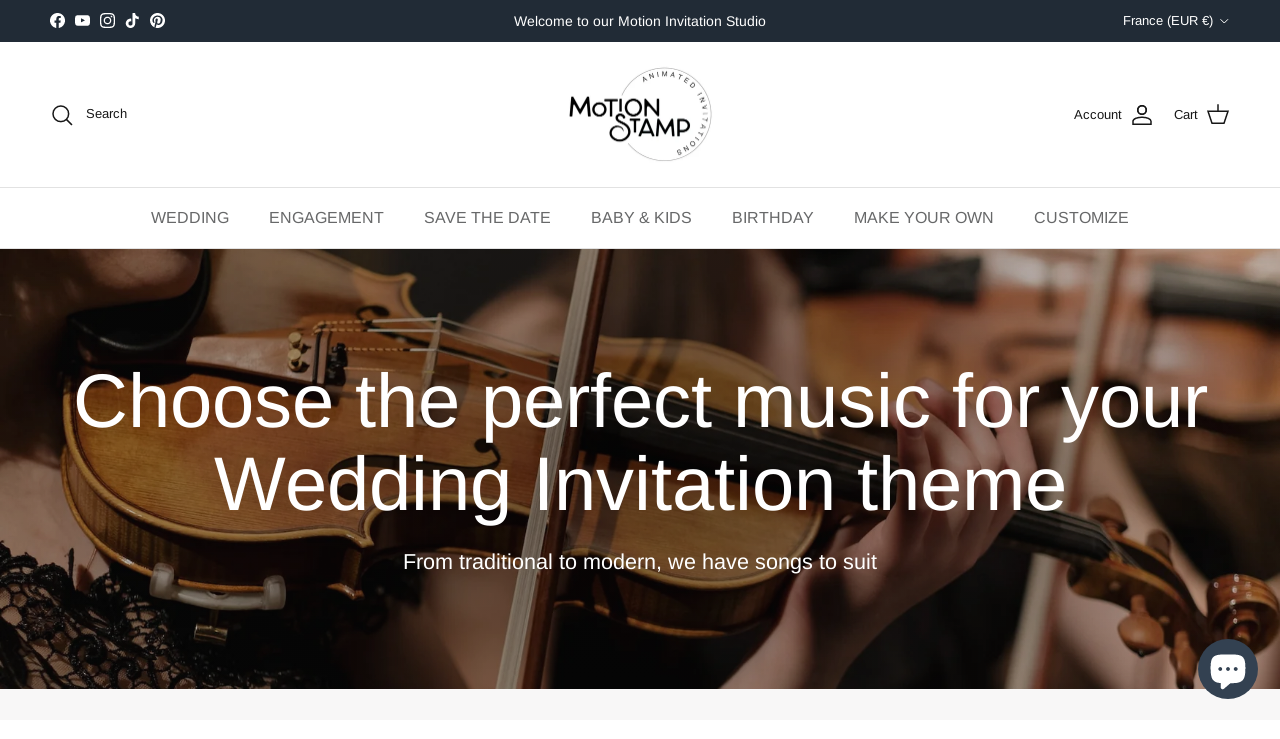

--- FILE ---
content_type: text/html; charset=utf-8
request_url: https://motionstamp.com/en-fr/pages/online-wedding-invitation-with-music
body_size: 46785
content:
<!doctype html>
<html class="no-js" lang="en" dir="ltr">
<head><meta charset="utf-8">
<meta name="viewport" content="width=device-width,initial-scale=1">
<title>Online Wedding Invitations with Music &ndash; Motion Stamp</title><link rel="canonical" href="https://motionstamp.com/en-fr/pages/online-wedding-invitation-with-music"><link rel="icon" href="//motionstamp.com/cdn/shop/files/Motion_Stamp_favicon2.png?crop=center&height=48&v=1666175748&width=48" type="image/png">
  <link rel="apple-touch-icon" href="//motionstamp.com/cdn/shop/files/Motion_Stamp_favicon2.png?crop=center&height=180&v=1666175748&width=180"><meta name="description" content="Create stunning online invitations with music. Explore Motion Stamp’s custom designs to match your wedding theme. Elegant, personal, and memorable."><meta property="og:site_name" content="Motion Stamp">
<meta property="og:url" content="https://motionstamp.com/en-fr/pages/online-wedding-invitation-with-music">
<meta property="og:title" content="Online Wedding Invitations with Music">
<meta property="og:type" content="website">
<meta property="og:description" content="Create stunning online invitations with music. Explore Motion Stamp’s custom designs to match your wedding theme. Elegant, personal, and memorable."><meta property="og:image" content="http://motionstamp.com/cdn/shop/files/animated_invitation_phone_example_a85a62f3-d902-4bde-b7c0-11ac63ee3f71.jpg?crop=center&height=1200&v=1660885145&width=1200">
  <meta property="og:image:secure_url" content="https://motionstamp.com/cdn/shop/files/animated_invitation_phone_example_a85a62f3-d902-4bde-b7c0-11ac63ee3f71.jpg?crop=center&height=1200&v=1660885145&width=1200">
  <meta property="og:image:width" content="2556">
  <meta property="og:image:height" content="2000"><meta name="twitter:card" content="summary_large_image">
<meta name="twitter:title" content="Online Wedding Invitations with Music">
<meta name="twitter:description" content="Create stunning online invitations with music. Explore Motion Stamp’s custom designs to match your wedding theme. Elegant, personal, and memorable.">
<style>@font-face {
  font-family: Arimo;
  font-weight: 400;
  font-style: normal;
  font-display: fallback;
  src: url("//motionstamp.com/cdn/fonts/arimo/arimo_n4.a7efb558ca22d2002248bbe6f302a98edee38e35.woff2") format("woff2"),
       url("//motionstamp.com/cdn/fonts/arimo/arimo_n4.0da809f7d1d5ede2a73be7094ac00741efdb6387.woff") format("woff");
}
@font-face {
  font-family: Arimo;
  font-weight: 700;
  font-style: normal;
  font-display: fallback;
  src: url("//motionstamp.com/cdn/fonts/arimo/arimo_n7.1d2d0638e6a1228d86beb0e10006e3280ccb2d04.woff2") format("woff2"),
       url("//motionstamp.com/cdn/fonts/arimo/arimo_n7.f4b9139e8eac4a17b38b8707044c20f54c3be479.woff") format("woff");
}
@font-face {
  font-family: Arimo;
  font-weight: 500;
  font-style: normal;
  font-display: fallback;
  src: url("//motionstamp.com/cdn/fonts/arimo/arimo_n5.a6cc016de05b75be63cb193704728ed8065f04bb.woff2") format("woff2"),
       url("//motionstamp.com/cdn/fonts/arimo/arimo_n5.e0d510a292c8c9059b1fcf519004ca9d3a6015a2.woff") format("woff");
}
@font-face {
  font-family: Arimo;
  font-weight: 400;
  font-style: italic;
  font-display: fallback;
  src: url("//motionstamp.com/cdn/fonts/arimo/arimo_i4.438ddb21a1b98c7230698d70dc1a21df235701b2.woff2") format("woff2"),
       url("//motionstamp.com/cdn/fonts/arimo/arimo_i4.0e1908a0dc1ec32fabb5a03a0c9ee2083f82e3d7.woff") format("woff");
}
@font-face {
  font-family: Arimo;
  font-weight: 700;
  font-style: italic;
  font-display: fallback;
  src: url("//motionstamp.com/cdn/fonts/arimo/arimo_i7.b9f09537c29041ec8d51f8cdb7c9b8e4f1f82cb1.woff2") format("woff2"),
       url("//motionstamp.com/cdn/fonts/arimo/arimo_i7.ec659fc855f754fd0b1bd052e606bba1058f73da.woff") format("woff");
}
@font-face {
  font-family: Arimo;
  font-weight: 400;
  font-style: normal;
  font-display: fallback;
  src: url("//motionstamp.com/cdn/fonts/arimo/arimo_n4.a7efb558ca22d2002248bbe6f302a98edee38e35.woff2") format("woff2"),
       url("//motionstamp.com/cdn/fonts/arimo/arimo_n4.0da809f7d1d5ede2a73be7094ac00741efdb6387.woff") format("woff");
}
@font-face {
  font-family: Arimo;
  font-weight: 700;
  font-style: normal;
  font-display: fallback;
  src: url("//motionstamp.com/cdn/fonts/arimo/arimo_n7.1d2d0638e6a1228d86beb0e10006e3280ccb2d04.woff2") format("woff2"),
       url("//motionstamp.com/cdn/fonts/arimo/arimo_n7.f4b9139e8eac4a17b38b8707044c20f54c3be479.woff") format("woff");
}
@font-face {
  font-family: Arimo;
  font-weight: 400;
  font-style: normal;
  font-display: fallback;
  src: url("//motionstamp.com/cdn/fonts/arimo/arimo_n4.a7efb558ca22d2002248bbe6f302a98edee38e35.woff2") format("woff2"),
       url("//motionstamp.com/cdn/fonts/arimo/arimo_n4.0da809f7d1d5ede2a73be7094ac00741efdb6387.woff") format("woff");
}
@font-face {
  font-family: Arimo;
  font-weight: 600;
  font-style: normal;
  font-display: fallback;
  src: url("//motionstamp.com/cdn/fonts/arimo/arimo_n6.9c18b0befd86597f319b7d7f925727d04c262b32.woff2") format("woff2"),
       url("//motionstamp.com/cdn/fonts/arimo/arimo_n6.422bf6679b81a8bfb1b25d19299a53688390c2b9.woff") format("woff");
}
:root {
  --page-container-width:          1600px;
  --reading-container-width:       720px;
  --divider-opacity:               0.14;
  --gutter-large:                  30px;
  --gutter-desktop:                20px;
  --gutter-mobile:                 16px;
  --section-padding:               50px;
  --larger-section-padding:        80px;
  --larger-section-padding-mobile: 60px;
  --largest-section-padding:       110px;
  --aos-animate-duration:          0.6s;

  --base-font-family:              Arimo, sans-serif;
  --base-font-weight:              400;
  --base-font-style:               normal;
  --heading-font-family:           Arimo, sans-serif;
  --heading-font-weight:           400;
  --heading-font-style:            normal;
  --logo-font-family:              Arimo, sans-serif;
  --logo-font-weight:              700;
  --logo-font-style:               normal;
  --nav-font-family:               Arimo, sans-serif;
  --nav-font-weight:               400;
  --nav-font-style:                normal;

  --base-text-size:16px;
  --base-line-height:              1.6;
  --input-text-size:16px;
  --smaller-text-size-1:13px;
  --smaller-text-size-2:14px;
  --smaller-text-size-3:13px;
  --smaller-text-size-4:12px;
  --larger-text-size:30px;
  --super-large-text-size:53px;
  --super-large-mobile-text-size:24px;
  --larger-mobile-text-size:24px;
  --logo-text-size:24px;--btn-letter-spacing: 0.08em;
    --btn-text-transform: uppercase;
    --button-text-size: 14px;
    --quickbuy-button-text-size: 13;
    --small-feature-link-font-size: 0.75em;
    --input-btn-padding-top:             1.2em;
    --input-btn-padding-bottom:          1.2em;--heading-text-transform:none;
  --nav-text-size:                      16px;
  --mobile-menu-font-weight:            600;

  --body-bg-color:                      255 255 255;
  --bg-color:                           255 255 255;
  --body-text-color:                    103 104 105;
  --text-color:                         103 104 105;

  --header-text-col:                    #171717;--header-text-hover-col:             var(--main-nav-link-hover-col);--header-bg-col:                     #ffffff;
  --heading-color:                     23 23 23;
  --body-heading-color:                23 23 23;
  --heading-divider-col:               #e2e2e2;

  --logo-col:                          #171717;
  --main-nav-bg:                       #ffffff;
  --main-nav-link-col:                 #676869;
  --main-nav-link-hover-col:           #171717;
  --main-nav-link-featured-col:        #df5641;

  --link-color:                        23 23 23;
  --body-link-color:                   23 23 23;

  --btn-bg-color:                        33 43 54;
  --btn-bg-hover-color:                  193 100 82;
  --btn-border-color:                    33 43 54;
  --btn-border-hover-color:              193 100 82;
  --btn-text-color:                      255 255 255;
  --btn-text-hover-color:                255 255 255;--btn-alt-bg-color:                    255 255 255;
  --btn-alt-text-color:                  33 43 54;
  --btn-alt-border-color:                33 43 54;
  --btn-alt-border-hover-color:          33 43 54;--btn-ter-bg-color:                    235 235 235;
  --btn-ter-text-color:                  52 53 54;
  --btn-ter-bg-hover-color:              33 43 54;
  --btn-ter-text-hover-color:            255 255 255;--btn-border-radius: 3px;--color-scheme-default:                             #ffffff;
  --color-scheme-default-color:                       255 255 255;
  --color-scheme-default-text-color:                  103 104 105;
  --color-scheme-default-head-color:                  23 23 23;
  --color-scheme-default-link-color:                  23 23 23;
  --color-scheme-default-btn-text-color:              255 255 255;
  --color-scheme-default-btn-text-hover-color:        255 255 255;
  --color-scheme-default-btn-bg-color:                33 43 54;
  --color-scheme-default-btn-bg-hover-color:          193 100 82;
  --color-scheme-default-btn-border-color:            33 43 54;
  --color-scheme-default-btn-border-hover-color:      193 100 82;
  --color-scheme-default-btn-alt-text-color:          33 43 54;
  --color-scheme-default-btn-alt-bg-color:            255 255 255;
  --color-scheme-default-btn-alt-border-color:        33 43 54;
  --color-scheme-default-btn-alt-border-hover-color:  33 43 54;

  --color-scheme-1:                             #f8f7f7;
  --color-scheme-1-color:                       248 247 247;
  --color-scheme-1-text-color:                  103 104 105;
  --color-scheme-1-head-color:                  23 23 23;
  --color-scheme-1-link-color:                  193 100 82;
  --color-scheme-1-btn-text-color:              255 255 255;
  --color-scheme-1-btn-text-hover-color:        255 255 255;
  --color-scheme-1-btn-bg-color:                33 43 54;
  --color-scheme-1-btn-bg-hover-color:          193 100 82;
  --color-scheme-1-btn-border-color:            33 43 54;
  --color-scheme-1-btn-border-hover-color:      193 100 82;
  --color-scheme-1-btn-alt-text-color:          33 43 54;
  --color-scheme-1-btn-alt-bg-color:            255 255 255;
  --color-scheme-1-btn-alt-border-color:        33 43 54;
  --color-scheme-1-btn-alt-border-hover-color:  33 43 54;

  --color-scheme-2:                             #212b36;
  --color-scheme-2-color:                       33 43 54;
  --color-scheme-2-text-color:                  255 255 255;
  --color-scheme-2-head-color:                  255 255 255;
  --color-scheme-2-link-color:                  255 255 255;
  --color-scheme-2-btn-text-color:              33 43 54;
  --color-scheme-2-btn-text-hover-color:        33 43 54;
  --color-scheme-2-btn-bg-color:                255 255 255;
  --color-scheme-2-btn-bg-hover-color:          226 226 226;
  --color-scheme-2-btn-border-color:            255 255 255;
  --color-scheme-2-btn-border-hover-color:      226 226 226;
  --color-scheme-2-btn-alt-text-color:          33 43 54;
  --color-scheme-2-btn-alt-bg-color:            255 255 255;
  --color-scheme-2-btn-alt-border-color:        33 43 54;
  --color-scheme-2-btn-alt-border-hover-color:  33 43 54;

  /* Shop Pay payment terms */
  --payment-terms-background-color:    #ffffff;--quickbuy-bg: 248 247 247;--body-input-background-color:       rgb(var(--body-bg-color));
  --input-background-color:            rgb(var(--body-bg-color));
  --body-input-text-color:             var(--body-text-color);
  --input-text-color:                  var(--body-text-color);
  --body-input-border-color:           rgb(217, 217, 218);
  --input-border-color:                rgb(217, 217, 218);
  --input-border-color-hover:          rgb(171, 172, 173);
  --input-border-color-active:         rgb(103, 104, 105);

  --swatch-cross-svg:                  url("data:image/svg+xml,%3Csvg xmlns='http://www.w3.org/2000/svg' width='240' height='240' viewBox='0 0 24 24' fill='none' stroke='rgb(217, 217, 218)' stroke-width='0.09' preserveAspectRatio='none' %3E%3Cline x1='24' y1='0' x2='0' y2='24'%3E%3C/line%3E%3C/svg%3E");
  --swatch-cross-hover:                url("data:image/svg+xml,%3Csvg xmlns='http://www.w3.org/2000/svg' width='240' height='240' viewBox='0 0 24 24' fill='none' stroke='rgb(171, 172, 173)' stroke-width='0.09' preserveAspectRatio='none' %3E%3Cline x1='24' y1='0' x2='0' y2='24'%3E%3C/line%3E%3C/svg%3E");
  --swatch-cross-active:               url("data:image/svg+xml,%3Csvg xmlns='http://www.w3.org/2000/svg' width='240' height='240' viewBox='0 0 24 24' fill='none' stroke='rgb(103, 104, 105)' stroke-width='0.09' preserveAspectRatio='none' %3E%3Cline x1='24' y1='0' x2='0' y2='24'%3E%3C/line%3E%3C/svg%3E");

  --footer-divider-col:                #e4e4e4;
  --footer-text-col:                   103 104 105;
  --footer-heading-col:                33 43 54;
  --footer-bg:                         #f8f7f7;--product-label-overlay-justify: flex-start;--product-label-overlay-align: flex-start;--product-label-overlay-reduction-text:   #ffffff;
  --product-label-overlay-reduction-bg:     #b33323;
  --product-label-overlay-stock-text:       #ffffff;
  --product-label-overlay-stock-bg:         #4c4c4b;
  --product-label-overlay-new-text:         #808284;
  --product-label-overlay-new-bg:           #ffffff;
  --product-label-overlay-meta-text:        #171717;
  --product-label-overlay-meta-bg:          #66ff65;
  --product-label-sale-text:                #df5641;
  --product-label-sold-text:                #171717;
  --product-label-preorder-text:            #60a57e;

  --product-block-crop-align:               center;

  
  --product-block-price-align:              center;
  --product-block-price-item-margin-start:  .25rem;
  --product-block-price-item-margin-end:    .25rem;
  

  --collection-block-image-position:   center center;

  --swatch-picker-image-size:          70px;
  --swatch-crop-align:                 center center;

  --image-overlay-text-color:          255 255 255;--image-overlay-bg:                  rgba(23, 23, 23, 0.22);
  --image-overlay-shadow-start:        rgb(0 0 0 / 0.39);
  --image-overlay-box-opacity:         0.88;.image-overlay--bg-box .text-overlay .text-overlay__text {
      --image-overlay-box-bg: 255 255 255;
      --heading-color: var(--body-heading-color);
      --text-color: var(--body-text-color);
      --link-color: var(--body-link-color);
    }--product-inventory-ok-box-color:            #f2faf0;
  --product-inventory-ok-text-color:           #008060;
  --product-inventory-ok-icon-box-fill-color:  #fff;
  --product-inventory-low-box-color:           #fcf1cd;
  --product-inventory-low-text-color:          #dd9a1a;
  --product-inventory-low-icon-box-fill-color: #fff;
  --product-inventory-low-text-color-channels: 0, 128, 96;
  --product-inventory-ok-text-color-channels:  221, 154, 26;

  --rating-star-color: 246 165 41;
}::selection {
    background: rgb(var(--body-heading-color));
    color: rgb(var(--body-bg-color));
  }
  ::-moz-selection {
    background: rgb(var(--body-heading-color));
    color: rgb(var(--body-bg-color));
  }.use-color-scheme--default {
  --product-label-sale-text:           #df5641;
  --product-label-sold-text:           #171717;
  --product-label-preorder-text:       #60a57e;
  --input-background-color:            rgb(var(--body-bg-color));
  --input-text-color:                  var(--body-input-text-color);
  --input-border-color:                rgb(217, 217, 218);
  --input-border-color-hover:          rgb(171, 172, 173);
  --input-border-color-active:         rgb(103, 104, 105);
}</style>

  <link href="//motionstamp.com/cdn/shop/t/85/assets/main.css?v=155629054497702245621736151222" rel="stylesheet" type="text/css" media="all" />
<link rel="preload" as="font" href="//motionstamp.com/cdn/fonts/arimo/arimo_n4.a7efb558ca22d2002248bbe6f302a98edee38e35.woff2" type="font/woff2" crossorigin><link rel="preload" as="font" href="//motionstamp.com/cdn/fonts/arimo/arimo_n4.a7efb558ca22d2002248bbe6f302a98edee38e35.woff2" type="font/woff2" crossorigin><script>
    document.documentElement.className = document.documentElement.className.replace('no-js', 'js');

    window.theme = {
      info: {
        name: 'Symmetry',
        version: '7.3.0'
      },
      device: {
        hasTouch: window.matchMedia('(any-pointer: coarse)').matches,
        hasHover: window.matchMedia('(hover: hover)').matches
      },
      mediaQueries: {
        md: '(min-width: 768px)',
        productMediaCarouselBreak: '(min-width: 1041px)'
      },
      routes: {
        base: 'https://motionstamp.com',
        cart: '/en-fr/cart',
        cartAdd: '/en-fr/cart/add.js',
        cartUpdate: '/en-fr/cart/update.js',
        predictiveSearch: '/en-fr/search/suggest'
      },
      strings: {
        cartTermsConfirmation: "You must agree to the terms and conditions before continuing.",
        cartItemsQuantityError: "You can only add [QUANTITY] of this item to your cart.",
        generalSearchViewAll: "View all search results",
        noStock: "Sold out",
        noVariant: "Unavailable",
        productsProductChooseA: "Choose a",
        generalSearchPages: "Pages",
        generalSearchNoResultsWithoutTerms: "Sorry, we couldnʼt find any results",
        shippingCalculator: {
          singleRate: "There is one shipping rate for this destination:",
          multipleRates: "There are multiple shipping rates for this destination:",
          noRates: "We do not ship to this destination."
        }
      },
      settings: {
        moneyWithCurrencyFormat: "€{{amount_with_comma_separator}} EUR",
        cartType: "page",
        afterAddToCart: "page",
        quickbuyStyle: "off",
        externalLinksNewTab: true,
        internalLinksSmoothScroll: true
      }
    }

    theme.inlineNavigationCheck = function() {
      var pageHeader = document.querySelector('.pageheader'),
          inlineNavContainer = pageHeader.querySelector('.logo-area__left__inner'),
          inlineNav = inlineNavContainer.querySelector('.navigation--left');
      if (inlineNav && getComputedStyle(inlineNav).display != 'none') {
        var inlineMenuCentered = document.querySelector('.pageheader--layout-inline-menu-center'),
            logoContainer = document.querySelector('.logo-area__middle__inner');
        if(inlineMenuCentered) {
          var rightWidth = document.querySelector('.logo-area__right__inner').clientWidth,
              middleWidth = logoContainer.clientWidth,
              logoArea = document.querySelector('.logo-area'),
              computedLogoAreaStyle = getComputedStyle(logoArea),
              logoAreaInnerWidth = logoArea.clientWidth - Math.ceil(parseFloat(computedLogoAreaStyle.paddingLeft)) - Math.ceil(parseFloat(computedLogoAreaStyle.paddingRight)),
              availableNavWidth = logoAreaInnerWidth - Math.max(rightWidth, middleWidth) * 2 - 40;
          inlineNavContainer.style.maxWidth = availableNavWidth + 'px';
        }

        var firstInlineNavLink = inlineNav.querySelector('.navigation__item:first-child'),
            lastInlineNavLink = inlineNav.querySelector('.navigation__item:last-child');
        if (lastInlineNavLink) {
          var inlineNavWidth = null;
          if(document.querySelector('html[dir=rtl]')) {
            inlineNavWidth = firstInlineNavLink.offsetLeft - lastInlineNavLink.offsetLeft + firstInlineNavLink.offsetWidth;
          } else {
            inlineNavWidth = lastInlineNavLink.offsetLeft - firstInlineNavLink.offsetLeft + lastInlineNavLink.offsetWidth;
          }
          if (inlineNavContainer.offsetWidth >= inlineNavWidth) {
            pageHeader.classList.add('pageheader--layout-inline-permitted');
            var tallLogo = logoContainer.clientHeight > lastInlineNavLink.clientHeight + 20;
            if (tallLogo) {
              inlineNav.classList.add('navigation--tight-underline');
            } else {
              inlineNav.classList.remove('navigation--tight-underline');
            }
          } else {
            pageHeader.classList.remove('pageheader--layout-inline-permitted');
          }
        }
      }
    };

    theme.setInitialHeaderHeightProperty = () => {
      const section = document.querySelector('.section-header');
      if (section) {
        document.documentElement.style.setProperty('--theme-header-height', Math.ceil(section.clientHeight) + 'px');
      }
    };
  </script>

  <script src="//motionstamp.com/cdn/shop/t/85/assets/main.js?v=71597228913418551581736151222" defer></script>
    <script src="//motionstamp.com/cdn/shop/t/85/assets/animate-on-scroll.js?v=15249566486942820451736151222" defer></script>
    <link href="//motionstamp.com/cdn/shop/t/85/assets/animate-on-scroll.css?v=116824741000487223811736151222" rel="stylesheet" type="text/css" media="all" />
  

  <script>window.performance && window.performance.mark && window.performance.mark('shopify.content_for_header.start');</script><meta name="facebook-domain-verification" content="jn1ojzbeajygv46zvs2o4koeoh184m">
<meta id="shopify-digital-wallet" name="shopify-digital-wallet" content="/58438549673/digital_wallets/dialog">
<meta name="shopify-checkout-api-token" content="b31f2f12935fb9ec4ee184769437e98e">
<meta id="in-context-paypal-metadata" data-shop-id="58438549673" data-venmo-supported="false" data-environment="production" data-locale="en_US" data-paypal-v4="true" data-currency="EUR">
<link rel="alternate" hreflang="x-default" href="https://motionstamp.com/en-au/pages/online-wedding-invitation-with-music">
<link rel="alternate" hreflang="en" href="https://motionstamp.com/en-au/pages/online-wedding-invitation-with-music">
<link rel="alternate" hreflang="en-BR" href="https://motionstamp.com/en-br/pages/online-wedding-invitation-with-music">
<link rel="alternate" hreflang="en-CA" href="https://motionstamp.com/en-ca/pages/online-wedding-invitation-with-music">
<link rel="alternate" hreflang="en-CL" href="https://motionstamp.com/en-cl/pages/online-wedding-invitation-with-music">
<link rel="alternate" hreflang="en-CR" href="https://motionstamp.com/en-cr/pages/online-wedding-invitation-with-music">
<link rel="alternate" hreflang="en-IT" href="https://motionstamp.com/en-it/pages/online-wedding-invitation-with-music">
<link rel="alternate" hreflang="en-GB" href="https://motionstamp.com/en-gb/pages/online-wedding-invitation-with-music">
<link rel="alternate" hreflang="en-HK" href="https://motionstamp.com/en-hk/pages/online-wedding-invitation-with-music">
<link rel="alternate" hreflang="en-IN" href="https://motionstamp.com/en-in/pages/online-wedding-invitation-with-music">
<link rel="alternate" hreflang="en-MY" href="https://motionstamp.com/en-my/pages/online-wedding-invitation-with-music">
<link rel="alternate" hreflang="en-NZ" href="https://motionstamp.com/en-nz/pages/online-wedding-invitation-with-music">
<link rel="alternate" hreflang="en-SG" href="https://motionstamp.com/en-sg/pages/online-wedding-invitation-with-music">
<link rel="alternate" hreflang="en-US" href="https://motionstamp.com/pages/online-wedding-invitation-with-music">
<link rel="alternate" hreflang="en-ZA" href="https://motionstamp.com/en-za/pages/online-wedding-invitation-with-music">
<link rel="alternate" hreflang="en-EG" href="https://motionstamp.com/en-eg/pages/online-wedding-invitation-with-music">
<link rel="alternate" hreflang="en-JO" href="https://motionstamp.com/en-jo/pages/online-wedding-invitation-with-music">
<link rel="alternate" hreflang="en-SA" href="https://motionstamp.com/en-sa/pages/online-wedding-invitation-with-music">
<link rel="alternate" hreflang="en-FR" href="https://motionstamp.com/en-fr/pages/online-wedding-invitation-with-music">
<link rel="alternate" hreflang="en-MX" href="https://motionstamp.com/en-mx/pages/online-wedding-invitation-with-music">
<link rel="alternate" hreflang="en-CO" href="https://motionstamp.com/en-co/pages/online-wedding-invitation-with-music">
<link rel="alternate" hreflang="en-AE" href="https://motionstamp.com/en-ae/pages/online-wedding-invitation-with-music">
<link rel="alternate" hreflang="en-TR" href="https://motionstamp.com/en-tr/pages/online-wedding-invitation-with-music">
<script async="async" src="/checkouts/internal/preloads.js?locale=en-FR"></script>
<link rel="preconnect" href="https://shop.app" crossorigin="anonymous">
<script async="async" src="https://shop.app/checkouts/internal/preloads.js?locale=en-FR&shop_id=58438549673" crossorigin="anonymous"></script>
<script id="apple-pay-shop-capabilities" type="application/json">{"shopId":58438549673,"countryCode":"AU","currencyCode":"EUR","merchantCapabilities":["supports3DS"],"merchantId":"gid:\/\/shopify\/Shop\/58438549673","merchantName":"Motion Stamp","requiredBillingContactFields":["postalAddress","email"],"requiredShippingContactFields":["postalAddress","email"],"shippingType":"shipping","supportedNetworks":["visa","masterCard","amex","jcb"],"total":{"type":"pending","label":"Motion Stamp","amount":"1.00"},"shopifyPaymentsEnabled":true,"supportsSubscriptions":true}</script>
<script id="shopify-features" type="application/json">{"accessToken":"b31f2f12935fb9ec4ee184769437e98e","betas":["rich-media-storefront-analytics"],"domain":"motionstamp.com","predictiveSearch":true,"shopId":58438549673,"locale":"en"}</script>
<script>var Shopify = Shopify || {};
Shopify.shop = "motion-stamp.myshopify.com";
Shopify.locale = "en";
Shopify.currency = {"active":"EUR","rate":"0.86326884"};
Shopify.country = "FR";
Shopify.theme = {"name":"Symmetry Latest New 7.3.0","id":142598242473,"schema_name":"Symmetry","schema_version":"7.3.0","theme_store_id":568,"role":"main"};
Shopify.theme.handle = "null";
Shopify.theme.style = {"id":null,"handle":null};
Shopify.cdnHost = "motionstamp.com/cdn";
Shopify.routes = Shopify.routes || {};
Shopify.routes.root = "/en-fr/";</script>
<script type="module">!function(o){(o.Shopify=o.Shopify||{}).modules=!0}(window);</script>
<script>!function(o){function n(){var o=[];function n(){o.push(Array.prototype.slice.apply(arguments))}return n.q=o,n}var t=o.Shopify=o.Shopify||{};t.loadFeatures=n(),t.autoloadFeatures=n()}(window);</script>
<script>
  window.ShopifyPay = window.ShopifyPay || {};
  window.ShopifyPay.apiHost = "shop.app\/pay";
  window.ShopifyPay.redirectState = null;
</script>
<script id="shop-js-analytics" type="application/json">{"pageType":"page"}</script>
<script defer="defer" async type="module" src="//motionstamp.com/cdn/shopifycloud/shop-js/modules/v2/client.init-shop-cart-sync_BN7fPSNr.en.esm.js"></script>
<script defer="defer" async type="module" src="//motionstamp.com/cdn/shopifycloud/shop-js/modules/v2/chunk.common_Cbph3Kss.esm.js"></script>
<script defer="defer" async type="module" src="//motionstamp.com/cdn/shopifycloud/shop-js/modules/v2/chunk.modal_DKumMAJ1.esm.js"></script>
<script type="module">
  await import("//motionstamp.com/cdn/shopifycloud/shop-js/modules/v2/client.init-shop-cart-sync_BN7fPSNr.en.esm.js");
await import("//motionstamp.com/cdn/shopifycloud/shop-js/modules/v2/chunk.common_Cbph3Kss.esm.js");
await import("//motionstamp.com/cdn/shopifycloud/shop-js/modules/v2/chunk.modal_DKumMAJ1.esm.js");

  window.Shopify.SignInWithShop?.initShopCartSync?.({"fedCMEnabled":true,"windoidEnabled":true});

</script>
<script>
  window.Shopify = window.Shopify || {};
  if (!window.Shopify.featureAssets) window.Shopify.featureAssets = {};
  window.Shopify.featureAssets['shop-js'] = {"shop-cart-sync":["modules/v2/client.shop-cart-sync_CJVUk8Jm.en.esm.js","modules/v2/chunk.common_Cbph3Kss.esm.js","modules/v2/chunk.modal_DKumMAJ1.esm.js"],"init-fed-cm":["modules/v2/client.init-fed-cm_7Fvt41F4.en.esm.js","modules/v2/chunk.common_Cbph3Kss.esm.js","modules/v2/chunk.modal_DKumMAJ1.esm.js"],"init-shop-email-lookup-coordinator":["modules/v2/client.init-shop-email-lookup-coordinator_Cc088_bR.en.esm.js","modules/v2/chunk.common_Cbph3Kss.esm.js","modules/v2/chunk.modal_DKumMAJ1.esm.js"],"init-windoid":["modules/v2/client.init-windoid_hPopwJRj.en.esm.js","modules/v2/chunk.common_Cbph3Kss.esm.js","modules/v2/chunk.modal_DKumMAJ1.esm.js"],"shop-button":["modules/v2/client.shop-button_B0jaPSNF.en.esm.js","modules/v2/chunk.common_Cbph3Kss.esm.js","modules/v2/chunk.modal_DKumMAJ1.esm.js"],"shop-cash-offers":["modules/v2/client.shop-cash-offers_DPIskqss.en.esm.js","modules/v2/chunk.common_Cbph3Kss.esm.js","modules/v2/chunk.modal_DKumMAJ1.esm.js"],"shop-toast-manager":["modules/v2/client.shop-toast-manager_CK7RT69O.en.esm.js","modules/v2/chunk.common_Cbph3Kss.esm.js","modules/v2/chunk.modal_DKumMAJ1.esm.js"],"init-shop-cart-sync":["modules/v2/client.init-shop-cart-sync_BN7fPSNr.en.esm.js","modules/v2/chunk.common_Cbph3Kss.esm.js","modules/v2/chunk.modal_DKumMAJ1.esm.js"],"init-customer-accounts-sign-up":["modules/v2/client.init-customer-accounts-sign-up_CfPf4CXf.en.esm.js","modules/v2/client.shop-login-button_DeIztwXF.en.esm.js","modules/v2/chunk.common_Cbph3Kss.esm.js","modules/v2/chunk.modal_DKumMAJ1.esm.js"],"pay-button":["modules/v2/client.pay-button_CgIwFSYN.en.esm.js","modules/v2/chunk.common_Cbph3Kss.esm.js","modules/v2/chunk.modal_DKumMAJ1.esm.js"],"init-customer-accounts":["modules/v2/client.init-customer-accounts_DQ3x16JI.en.esm.js","modules/v2/client.shop-login-button_DeIztwXF.en.esm.js","modules/v2/chunk.common_Cbph3Kss.esm.js","modules/v2/chunk.modal_DKumMAJ1.esm.js"],"avatar":["modules/v2/client.avatar_BTnouDA3.en.esm.js"],"init-shop-for-new-customer-accounts":["modules/v2/client.init-shop-for-new-customer-accounts_CsZy_esa.en.esm.js","modules/v2/client.shop-login-button_DeIztwXF.en.esm.js","modules/v2/chunk.common_Cbph3Kss.esm.js","modules/v2/chunk.modal_DKumMAJ1.esm.js"],"shop-follow-button":["modules/v2/client.shop-follow-button_BRMJjgGd.en.esm.js","modules/v2/chunk.common_Cbph3Kss.esm.js","modules/v2/chunk.modal_DKumMAJ1.esm.js"],"checkout-modal":["modules/v2/client.checkout-modal_B9Drz_yf.en.esm.js","modules/v2/chunk.common_Cbph3Kss.esm.js","modules/v2/chunk.modal_DKumMAJ1.esm.js"],"shop-login-button":["modules/v2/client.shop-login-button_DeIztwXF.en.esm.js","modules/v2/chunk.common_Cbph3Kss.esm.js","modules/v2/chunk.modal_DKumMAJ1.esm.js"],"lead-capture":["modules/v2/client.lead-capture_DXYzFM3R.en.esm.js","modules/v2/chunk.common_Cbph3Kss.esm.js","modules/v2/chunk.modal_DKumMAJ1.esm.js"],"shop-login":["modules/v2/client.shop-login_CA5pJqmO.en.esm.js","modules/v2/chunk.common_Cbph3Kss.esm.js","modules/v2/chunk.modal_DKumMAJ1.esm.js"],"payment-terms":["modules/v2/client.payment-terms_BxzfvcZJ.en.esm.js","modules/v2/chunk.common_Cbph3Kss.esm.js","modules/v2/chunk.modal_DKumMAJ1.esm.js"]};
</script>
<script>(function() {
  var isLoaded = false;
  function asyncLoad() {
    if (isLoaded) return;
    isLoaded = true;
    var urls = ["https:\/\/apps.nestscale.com\/nestaffiliate\/static\/js\/front_end.js?v=1\u0026shop=motion-stamp.myshopify.com"];
    for (var i = 0; i < urls.length; i++) {
      var s = document.createElement('script');
      s.type = 'text/javascript';
      s.async = true;
      s.src = urls[i];
      var x = document.getElementsByTagName('script')[0];
      x.parentNode.insertBefore(s, x);
    }
  };
  if(window.attachEvent) {
    window.attachEvent('onload', asyncLoad);
  } else {
    window.addEventListener('load', asyncLoad, false);
  }
})();</script>
<script id="__st">var __st={"a":58438549673,"offset":36000,"reqid":"e073aaf6-19ff-4c5f-b7b4-7e546be006f8-1770109439","pageurl":"motionstamp.com\/en-fr\/pages\/online-wedding-invitation-with-music","s":"pages-92719251625","u":"545412233661","p":"page","rtyp":"page","rid":92719251625};</script>
<script>window.ShopifyPaypalV4VisibilityTracking = true;</script>
<script id="captcha-bootstrap">!function(){'use strict';const t='contact',e='account',n='new_comment',o=[[t,t],['blogs',n],['comments',n],[t,'customer']],c=[[e,'customer_login'],[e,'guest_login'],[e,'recover_customer_password'],[e,'create_customer']],r=t=>t.map((([t,e])=>`form[action*='/${t}']:not([data-nocaptcha='true']) input[name='form_type'][value='${e}']`)).join(','),a=t=>()=>t?[...document.querySelectorAll(t)].map((t=>t.form)):[];function s(){const t=[...o],e=r(t);return a(e)}const i='password',u='form_key',d=['recaptcha-v3-token','g-recaptcha-response','h-captcha-response',i],f=()=>{try{return window.sessionStorage}catch{return}},m='__shopify_v',_=t=>t.elements[u];function p(t,e,n=!1){try{const o=window.sessionStorage,c=JSON.parse(o.getItem(e)),{data:r}=function(t){const{data:e,action:n}=t;return t[m]||n?{data:e,action:n}:{data:t,action:n}}(c);for(const[e,n]of Object.entries(r))t.elements[e]&&(t.elements[e].value=n);n&&o.removeItem(e)}catch(o){console.error('form repopulation failed',{error:o})}}const l='form_type',E='cptcha';function T(t){t.dataset[E]=!0}const w=window,h=w.document,L='Shopify',v='ce_forms',y='captcha';let A=!1;((t,e)=>{const n=(g='f06e6c50-85a8-45c8-87d0-21a2b65856fe',I='https://cdn.shopify.com/shopifycloud/storefront-forms-hcaptcha/ce_storefront_forms_captcha_hcaptcha.v1.5.2.iife.js',D={infoText:'Protected by hCaptcha',privacyText:'Privacy',termsText:'Terms'},(t,e,n)=>{const o=w[L][v],c=o.bindForm;if(c)return c(t,g,e,D).then(n);var r;o.q.push([[t,g,e,D],n]),r=I,A||(h.body.append(Object.assign(h.createElement('script'),{id:'captcha-provider',async:!0,src:r})),A=!0)});var g,I,D;w[L]=w[L]||{},w[L][v]=w[L][v]||{},w[L][v].q=[],w[L][y]=w[L][y]||{},w[L][y].protect=function(t,e){n(t,void 0,e),T(t)},Object.freeze(w[L][y]),function(t,e,n,w,h,L){const[v,y,A,g]=function(t,e,n){const i=e?o:[],u=t?c:[],d=[...i,...u],f=r(d),m=r(i),_=r(d.filter((([t,e])=>n.includes(e))));return[a(f),a(m),a(_),s()]}(w,h,L),I=t=>{const e=t.target;return e instanceof HTMLFormElement?e:e&&e.form},D=t=>v().includes(t);t.addEventListener('submit',(t=>{const e=I(t);if(!e)return;const n=D(e)&&!e.dataset.hcaptchaBound&&!e.dataset.recaptchaBound,o=_(e),c=g().includes(e)&&(!o||!o.value);(n||c)&&t.preventDefault(),c&&!n&&(function(t){try{if(!f())return;!function(t){const e=f();if(!e)return;const n=_(t);if(!n)return;const o=n.value;o&&e.removeItem(o)}(t);const e=Array.from(Array(32),(()=>Math.random().toString(36)[2])).join('');!function(t,e){_(t)||t.append(Object.assign(document.createElement('input'),{type:'hidden',name:u})),t.elements[u].value=e}(t,e),function(t,e){const n=f();if(!n)return;const o=[...t.querySelectorAll(`input[type='${i}']`)].map((({name:t})=>t)),c=[...d,...o],r={};for(const[a,s]of new FormData(t).entries())c.includes(a)||(r[a]=s);n.setItem(e,JSON.stringify({[m]:1,action:t.action,data:r}))}(t,e)}catch(e){console.error('failed to persist form',e)}}(e),e.submit())}));const S=(t,e)=>{t&&!t.dataset[E]&&(n(t,e.some((e=>e===t))),T(t))};for(const o of['focusin','change'])t.addEventListener(o,(t=>{const e=I(t);D(e)&&S(e,y())}));const B=e.get('form_key'),M=e.get(l),P=B&&M;t.addEventListener('DOMContentLoaded',(()=>{const t=y();if(P)for(const e of t)e.elements[l].value===M&&p(e,B);[...new Set([...A(),...v().filter((t=>'true'===t.dataset.shopifyCaptcha))])].forEach((e=>S(e,t)))}))}(h,new URLSearchParams(w.location.search),n,t,e,['guest_login'])})(!0,!0)}();</script>
<script integrity="sha256-4kQ18oKyAcykRKYeNunJcIwy7WH5gtpwJnB7kiuLZ1E=" data-source-attribution="shopify.loadfeatures" defer="defer" src="//motionstamp.com/cdn/shopifycloud/storefront/assets/storefront/load_feature-a0a9edcb.js" crossorigin="anonymous"></script>
<script crossorigin="anonymous" defer="defer" src="//motionstamp.com/cdn/shopifycloud/storefront/assets/shopify_pay/storefront-65b4c6d7.js?v=20250812"></script>
<script data-source-attribution="shopify.dynamic_checkout.dynamic.init">var Shopify=Shopify||{};Shopify.PaymentButton=Shopify.PaymentButton||{isStorefrontPortableWallets:!0,init:function(){window.Shopify.PaymentButton.init=function(){};var t=document.createElement("script");t.src="https://motionstamp.com/cdn/shopifycloud/portable-wallets/latest/portable-wallets.en.js",t.type="module",document.head.appendChild(t)}};
</script>
<script data-source-attribution="shopify.dynamic_checkout.buyer_consent">
  function portableWalletsHideBuyerConsent(e){var t=document.getElementById("shopify-buyer-consent"),n=document.getElementById("shopify-subscription-policy-button");t&&n&&(t.classList.add("hidden"),t.setAttribute("aria-hidden","true"),n.removeEventListener("click",e))}function portableWalletsShowBuyerConsent(e){var t=document.getElementById("shopify-buyer-consent"),n=document.getElementById("shopify-subscription-policy-button");t&&n&&(t.classList.remove("hidden"),t.removeAttribute("aria-hidden"),n.addEventListener("click",e))}window.Shopify?.PaymentButton&&(window.Shopify.PaymentButton.hideBuyerConsent=portableWalletsHideBuyerConsent,window.Shopify.PaymentButton.showBuyerConsent=portableWalletsShowBuyerConsent);
</script>
<script data-source-attribution="shopify.dynamic_checkout.cart.bootstrap">document.addEventListener("DOMContentLoaded",(function(){function t(){return document.querySelector("shopify-accelerated-checkout-cart, shopify-accelerated-checkout")}if(t())Shopify.PaymentButton.init();else{new MutationObserver((function(e,n){t()&&(Shopify.PaymentButton.init(),n.disconnect())})).observe(document.body,{childList:!0,subtree:!0})}}));
</script>
<link id="shopify-accelerated-checkout-styles" rel="stylesheet" media="screen" href="https://motionstamp.com/cdn/shopifycloud/portable-wallets/latest/accelerated-checkout-backwards-compat.css" crossorigin="anonymous">
<style id="shopify-accelerated-checkout-cart">
        #shopify-buyer-consent {
  margin-top: 1em;
  display: inline-block;
  width: 100%;
}

#shopify-buyer-consent.hidden {
  display: none;
}

#shopify-subscription-policy-button {
  background: none;
  border: none;
  padding: 0;
  text-decoration: underline;
  font-size: inherit;
  cursor: pointer;
}

#shopify-subscription-policy-button::before {
  box-shadow: none;
}

      </style>

<script>window.performance && window.performance.mark && window.performance.mark('shopify.content_for_header.end');</script>
<!-- CC Custom Head Start --><!-- CC Custom Head End --><!-- BEGIN app block: shopify://apps/live-product-options/blocks/app-embed/88bfdf40-5e27-4962-a966-70c8d1e87757 --><script>
  window.theme = window.theme || {};window.theme.moneyFormat = "€{{amount_with_comma_separator}}";window.theme.moneyFormatWithCurrency = "€{{amount_with_comma_separator}} EUR";
  window.theme.currencies = ['AED','AUD','BRL','CAD','CLP','COP','CRC','EGP','EUR','GBP','HKD','INR','MXN','MYR','NZD','SAR','SGD','TRY','USD','ZAR'];
</script><script src="https://assets.cloudlift.app/api/assets/options.js?shop=motion-stamp.myshopify.com" defer="defer"></script>
<!-- END app block --><!-- BEGIN app block: shopify://apps/judge-me-reviews/blocks/judgeme_core/61ccd3b1-a9f2-4160-9fe9-4fec8413e5d8 --><!-- Start of Judge.me Core -->






<link rel="dns-prefetch" href="https://cdnwidget.judge.me">
<link rel="dns-prefetch" href="https://cdn.judge.me">
<link rel="dns-prefetch" href="https://cdn1.judge.me">
<link rel="dns-prefetch" href="https://api.judge.me">

<script data-cfasync='false' class='jdgm-settings-script'>window.jdgmSettings={"pagination":5,"disable_web_reviews":false,"badge_no_review_text":"No reviews","badge_n_reviews_text":"{{ n }} review/reviews","badge_star_color":"#F6A529","hide_badge_preview_if_no_reviews":true,"badge_hide_text":false,"enforce_center_preview_badge":false,"widget_title":"Customer Reviews","widget_open_form_text":"Write a review","widget_close_form_text":"Cancel review","widget_refresh_page_text":"Refresh page","widget_summary_text":"Based on {{ number_of_reviews }} review/reviews","widget_no_review_text":"Be the first to write a review","widget_name_field_text":"Display name","widget_verified_name_field_text":"Verified Name (public)","widget_name_placeholder_text":"Display name","widget_required_field_error_text":"This field is required.","widget_email_field_text":"Email address","widget_verified_email_field_text":"Verified Email (private, can not be edited)","widget_email_placeholder_text":"Your email address","widget_email_field_error_text":"Please enter a valid email address.","widget_rating_field_text":"Rating","widget_review_title_field_text":"Review Title","widget_review_title_placeholder_text":"Give your review a title","widget_review_body_field_text":"Review content","widget_review_body_placeholder_text":"Start writing here...","widget_pictures_field_text":"Picture/Video (optional)","widget_submit_review_text":"Submit Review","widget_submit_verified_review_text":"Submit Verified Review","widget_submit_success_msg_with_auto_publish":"Thank you! Please refresh the page in a few moments to see your review. You can remove or edit your review by logging into \u003ca href='https://judge.me/login' target='_blank' rel='nofollow noopener'\u003eJudge.me\u003c/a\u003e","widget_submit_success_msg_no_auto_publish":"Thank you! Your review will be published as soon as it is approved by the shop admin. You can remove or edit your review by logging into \u003ca href='https://judge.me/login' target='_blank' rel='nofollow noopener'\u003eJudge.me\u003c/a\u003e","widget_show_default_reviews_out_of_total_text":"Showing {{ n_reviews_shown }} out of {{ n_reviews }} reviews.","widget_show_all_link_text":"Show all","widget_show_less_link_text":"Show less","widget_author_said_text":"{{ reviewer_name }} said:","widget_days_text":"{{ n }} days ago","widget_weeks_text":"{{ n }} week/weeks ago","widget_months_text":"{{ n }} month/months ago","widget_years_text":"{{ n }} year/years ago","widget_yesterday_text":"Yesterday","widget_today_text":"Today","widget_replied_text":"\u003e\u003e {{ shop_name }} replied:","widget_read_more_text":"Read more","widget_reviewer_name_as_initial":"","widget_rating_filter_color":"#fbcd0a","widget_rating_filter_see_all_text":"See all reviews","widget_sorting_most_recent_text":"Most Recent","widget_sorting_highest_rating_text":"Highest Rating","widget_sorting_lowest_rating_text":"Lowest Rating","widget_sorting_with_pictures_text":"Only Pictures","widget_sorting_most_helpful_text":"Most Helpful","widget_open_question_form_text":"Ask a question","widget_reviews_subtab_text":"Reviews","widget_questions_subtab_text":"Questions","widget_question_label_text":"Question","widget_answer_label_text":"Answer","widget_question_placeholder_text":"Write your question here","widget_submit_question_text":"Submit Question","widget_question_submit_success_text":"Thank you for your question! We will notify you once it gets answered.","widget_star_color":"#F6A529","verified_badge_text":"Verified","verified_badge_bg_color":"","verified_badge_text_color":"","verified_badge_placement":"left-of-reviewer-name","widget_review_max_height":"","widget_hide_border":false,"widget_social_share":false,"widget_thumb":false,"widget_review_location_show":false,"widget_location_format":"","all_reviews_include_out_of_store_products":true,"all_reviews_out_of_store_text":"(out of store)","all_reviews_pagination":100,"all_reviews_product_name_prefix_text":"about","enable_review_pictures":true,"enable_question_anwser":false,"widget_theme":"default","review_date_format":"mm/dd/yyyy","default_sort_method":"most-recent","widget_product_reviews_subtab_text":"Product Reviews","widget_shop_reviews_subtab_text":"Shop Reviews","widget_other_products_reviews_text":"Reviews for other products","widget_store_reviews_subtab_text":"Store reviews","widget_no_store_reviews_text":"This store hasn't received any reviews yet","widget_web_restriction_product_reviews_text":"This product hasn't received any reviews yet","widget_no_items_text":"No items found","widget_show_more_text":"Show more","widget_write_a_store_review_text":"Write a Store Review","widget_other_languages_heading":"Reviews in Other Languages","widget_translate_review_text":"Translate review to {{ language }}","widget_translating_review_text":"Translating...","widget_show_original_translation_text":"Show original ({{ language }})","widget_translate_review_failed_text":"Review couldn't be translated.","widget_translate_review_retry_text":"Retry","widget_translate_review_try_again_later_text":"Try again later","show_product_url_for_grouped_product":false,"widget_sorting_pictures_first_text":"Pictures First","show_pictures_on_all_rev_page_mobile":false,"show_pictures_on_all_rev_page_desktop":false,"floating_tab_hide_mobile_install_preference":false,"floating_tab_button_name":"★ Reviews","floating_tab_title":"Let customers speak for us","floating_tab_button_color":"","floating_tab_button_background_color":"","floating_tab_url":"","floating_tab_url_enabled":false,"floating_tab_tab_style":"text","all_reviews_text_badge_text":"Customers rate us {{ shop.metafields.judgeme.all_reviews_rating | round: 1 }}/5 based on {{ shop.metafields.judgeme.all_reviews_count }} reviews.","all_reviews_text_badge_text_branded_style":"{{ shop.metafields.judgeme.all_reviews_rating | round: 1 }} out of 5 stars based on {{ shop.metafields.judgeme.all_reviews_count }} reviews","is_all_reviews_text_badge_a_link":false,"show_stars_for_all_reviews_text_badge":false,"all_reviews_text_badge_url":"","all_reviews_text_style":"branded","all_reviews_text_color_style":"judgeme_brand_color","all_reviews_text_color":"#108474","all_reviews_text_show_jm_brand":true,"featured_carousel_show_header":true,"featured_carousel_title":"Let customers speak for us","testimonials_carousel_title":"Customers are saying","videos_carousel_title":"Real customer stories","cards_carousel_title":"Customers are saying","featured_carousel_count_text":"from {{ n }} reviews","featured_carousel_add_link_to_all_reviews_page":false,"featured_carousel_url":"","featured_carousel_show_images":true,"featured_carousel_autoslide_interval":5,"featured_carousel_arrows_on_the_sides":false,"featured_carousel_height":250,"featured_carousel_width":80,"featured_carousel_image_size":0,"featured_carousel_image_height":250,"featured_carousel_arrow_color":"#eeeeee","verified_count_badge_style":"branded","verified_count_badge_orientation":"horizontal","verified_count_badge_color_style":"judgeme_brand_color","verified_count_badge_color":"#108474","is_verified_count_badge_a_link":false,"verified_count_badge_url":"","verified_count_badge_show_jm_brand":true,"widget_rating_preset_default":5,"widget_first_sub_tab":"product-reviews","widget_show_histogram":true,"widget_histogram_use_custom_color":false,"widget_pagination_use_custom_color":false,"widget_star_use_custom_color":true,"widget_verified_badge_use_custom_color":false,"widget_write_review_use_custom_color":false,"picture_reminder_submit_button":"Upload Pictures","enable_review_videos":true,"mute_video_by_default":true,"widget_sorting_videos_first_text":"Videos First","widget_review_pending_text":"Pending","featured_carousel_items_for_large_screen":3,"social_share_options_order":"Facebook,Twitter","remove_microdata_snippet":true,"disable_json_ld":true,"enable_json_ld_products":false,"preview_badge_show_question_text":false,"preview_badge_no_question_text":"No questions","preview_badge_n_question_text":"{{ number_of_questions }} question/questions","qa_badge_show_icon":false,"qa_badge_position":"same-row","remove_judgeme_branding":false,"widget_add_search_bar":false,"widget_search_bar_placeholder":"Search","widget_sorting_verified_only_text":"Verified only","featured_carousel_theme":"default","featured_carousel_show_rating":true,"featured_carousel_show_title":true,"featured_carousel_show_body":true,"featured_carousel_show_date":false,"featured_carousel_show_reviewer":true,"featured_carousel_show_product":false,"featured_carousel_header_background_color":"#108474","featured_carousel_header_text_color":"#ffffff","featured_carousel_name_product_separator":"reviewed","featured_carousel_full_star_background":"#108474","featured_carousel_empty_star_background":"#dadada","featured_carousel_vertical_theme_background":"#f9fafb","featured_carousel_verified_badge_enable":true,"featured_carousel_verified_badge_color":"#108474","featured_carousel_border_style":"round","featured_carousel_review_line_length_limit":3,"featured_carousel_more_reviews_button_text":"Read more reviews","featured_carousel_view_product_button_text":"View product","all_reviews_page_load_reviews_on":"scroll","all_reviews_page_load_more_text":"Load More Reviews","disable_fb_tab_reviews":false,"enable_ajax_cdn_cache":false,"widget_advanced_speed_features":5,"widget_public_name_text":"displayed publicly like","default_reviewer_name":"John Smith","default_reviewer_name_has_non_latin":true,"widget_reviewer_anonymous":"Anonymous","medals_widget_title":"Judge.me Review Medals","medals_widget_background_color":"#f9fafb","medals_widget_position":"footer_all_pages","medals_widget_border_color":"#f9fafb","medals_widget_verified_text_position":"left","medals_widget_use_monochromatic_version":false,"medals_widget_elements_color":"#108474","show_reviewer_avatar":true,"widget_invalid_yt_video_url_error_text":"Not a YouTube video URL","widget_max_length_field_error_text":"Please enter no more than {0} characters.","widget_show_country_flag":false,"widget_show_collected_via_shop_app":true,"widget_verified_by_shop_badge_style":"dark","widget_verified_by_shop_text":"Verified by Shop","widget_show_photo_gallery":false,"widget_load_with_code_splitting":true,"widget_ugc_install_preference":false,"widget_ugc_title":"Made by us, Shared by you","widget_ugc_subtitle":"Tag us to see your picture featured in our page","widget_ugc_arrows_color":"#ffffff","widget_ugc_primary_button_text":"Buy Now","widget_ugc_primary_button_background_color":"#108474","widget_ugc_primary_button_text_color":"#ffffff","widget_ugc_primary_button_border_width":"0","widget_ugc_primary_button_border_style":"none","widget_ugc_primary_button_border_color":"#108474","widget_ugc_primary_button_border_radius":"25","widget_ugc_secondary_button_text":"Load More","widget_ugc_secondary_button_background_color":"#ffffff","widget_ugc_secondary_button_text_color":"#108474","widget_ugc_secondary_button_border_width":"2","widget_ugc_secondary_button_border_style":"solid","widget_ugc_secondary_button_border_color":"#108474","widget_ugc_secondary_button_border_radius":"25","widget_ugc_reviews_button_text":"View Reviews","widget_ugc_reviews_button_background_color":"#ffffff","widget_ugc_reviews_button_text_color":"#108474","widget_ugc_reviews_button_border_width":"2","widget_ugc_reviews_button_border_style":"solid","widget_ugc_reviews_button_border_color":"#108474","widget_ugc_reviews_button_border_radius":"25","widget_ugc_reviews_button_link_to":"judgeme-reviews-page","widget_ugc_show_post_date":true,"widget_ugc_max_width":"800","widget_rating_metafield_value_type":true,"widget_primary_color":"#212B36","widget_enable_secondary_color":true,"widget_secondary_color":"#F6F1F1","widget_summary_average_rating_text":"{{ average_rating }} out of 5","widget_media_grid_title":"Customer photos \u0026 videos","widget_media_grid_see_more_text":"See more","widget_round_style":false,"widget_show_product_medals":false,"widget_verified_by_judgeme_text":"Verified by Judge.me","widget_show_store_medals":true,"widget_verified_by_judgeme_text_in_store_medals":"Verified by Judge.me","widget_media_field_exceed_quantity_message":"Sorry, we can only accept {{ max_media }} for one review.","widget_media_field_exceed_limit_message":"{{ file_name }} is too large, please select a {{ media_type }} less than {{ size_limit }}MB.","widget_review_submitted_text":"Review Submitted!","widget_question_submitted_text":"Question Submitted!","widget_close_form_text_question":"Cancel","widget_write_your_answer_here_text":"Write your answer here","widget_enabled_branded_link":true,"widget_show_collected_by_judgeme":true,"widget_reviewer_name_color":"","widget_write_review_text_color":"","widget_write_review_bg_color":"","widget_collected_by_judgeme_text":"collected by Judge.me","widget_pagination_type":"standard","widget_load_more_text":"Load More","widget_load_more_color":"#108474","widget_full_review_text":"Full Review","widget_read_more_reviews_text":"Read More Reviews","widget_read_questions_text":"Read Questions","widget_questions_and_answers_text":"Questions \u0026 Answers","widget_verified_by_text":"Verified by","widget_verified_text":"Verified","widget_number_of_reviews_text":"{{ number_of_reviews }} reviews","widget_back_button_text":"Back","widget_next_button_text":"Next","widget_custom_forms_filter_button":"Filters","custom_forms_style":"horizontal","widget_show_review_information":false,"how_reviews_are_collected":"How reviews are collected?","widget_show_review_keywords":false,"widget_gdpr_statement":"How we use your data: We'll only contact you about the review you left, and only if necessary. By submitting your review, you agree to Judge.me's \u003ca href='https://judge.me/terms' target='_blank' rel='nofollow noopener'\u003eterms\u003c/a\u003e, \u003ca href='https://judge.me/privacy' target='_blank' rel='nofollow noopener'\u003eprivacy\u003c/a\u003e and \u003ca href='https://judge.me/content-policy' target='_blank' rel='nofollow noopener'\u003econtent\u003c/a\u003e policies.","widget_multilingual_sorting_enabled":false,"widget_translate_review_content_enabled":false,"widget_translate_review_content_method":"manual","popup_widget_review_selection":"automatically_with_pictures","popup_widget_round_border_style":true,"popup_widget_show_title":true,"popup_widget_show_body":true,"popup_widget_show_reviewer":false,"popup_widget_show_product":true,"popup_widget_show_pictures":true,"popup_widget_use_review_picture":true,"popup_widget_show_on_home_page":true,"popup_widget_show_on_product_page":true,"popup_widget_show_on_collection_page":true,"popup_widget_show_on_cart_page":true,"popup_widget_position":"bottom_left","popup_widget_first_review_delay":5,"popup_widget_duration":5,"popup_widget_interval":5,"popup_widget_review_count":5,"popup_widget_hide_on_mobile":true,"review_snippet_widget_round_border_style":true,"review_snippet_widget_card_color":"#FFFFFF","review_snippet_widget_slider_arrows_background_color":"#FFFFFF","review_snippet_widget_slider_arrows_color":"#000000","review_snippet_widget_star_color":"#108474","show_product_variant":false,"all_reviews_product_variant_label_text":"Variant: ","widget_show_verified_branding":true,"widget_ai_summary_title":"Customers say","widget_ai_summary_disclaimer":"AI-powered review summary based on recent customer reviews","widget_show_ai_summary":false,"widget_show_ai_summary_bg":false,"widget_show_review_title_input":true,"redirect_reviewers_invited_via_email":"review_widget","request_store_review_after_product_review":false,"request_review_other_products_in_order":false,"review_form_color_scheme":"default","review_form_corner_style":"square","review_form_star_color":{},"review_form_text_color":"#333333","review_form_background_color":"#ffffff","review_form_field_background_color":"#fafafa","review_form_button_color":{},"review_form_button_text_color":"#ffffff","review_form_modal_overlay_color":"#000000","review_content_screen_title_text":"How would you rate this product?","review_content_introduction_text":"We would love it if you would share a bit about your experience.","store_review_form_title_text":"How would you rate this store?","store_review_form_introduction_text":"We would love it if you would share a bit about your experience.","show_review_guidance_text":true,"one_star_review_guidance_text":"Poor","five_star_review_guidance_text":"Great","customer_information_screen_title_text":"About you","customer_information_introduction_text":"Please tell us more about you.","custom_questions_screen_title_text":"Your experience in more detail","custom_questions_introduction_text":"Here are a few questions to help us understand more about your experience.","review_submitted_screen_title_text":"Thanks for your review!","review_submitted_screen_thank_you_text":"We are processing it and it will appear on the store soon.","review_submitted_screen_email_verification_text":"Please confirm your email by clicking the link we just sent you. This helps us keep reviews authentic.","review_submitted_request_store_review_text":"Would you like to share your experience of shopping with us?","review_submitted_review_other_products_text":"Would you like to review these products?","store_review_screen_title_text":"Would you like to share your experience of shopping with us?","store_review_introduction_text":"We value your feedback and use it to improve. Please share any thoughts or suggestions you have.","reviewer_media_screen_title_picture_text":"Share a picture","reviewer_media_introduction_picture_text":"Upload a photo to support your review.","reviewer_media_screen_title_video_text":"Share a video","reviewer_media_introduction_video_text":"Upload a video to support your review.","reviewer_media_screen_title_picture_or_video_text":"Share a picture or video","reviewer_media_introduction_picture_or_video_text":"Upload a photo or video to support your review.","reviewer_media_youtube_url_text":"Paste your Youtube URL here","advanced_settings_next_step_button_text":"Next","advanced_settings_close_review_button_text":"Close","modal_write_review_flow":false,"write_review_flow_required_text":"Required","write_review_flow_privacy_message_text":"We respect your privacy.","write_review_flow_anonymous_text":"Post review as anonymous","write_review_flow_visibility_text":"This won't be visible to other customers.","write_review_flow_multiple_selection_help_text":"Select as many as you like","write_review_flow_single_selection_help_text":"Select one option","write_review_flow_required_field_error_text":"This field is required","write_review_flow_invalid_email_error_text":"Please enter a valid email address","write_review_flow_max_length_error_text":"Max. {{ max_length }} characters.","write_review_flow_media_upload_text":"\u003cb\u003eClick to upload\u003c/b\u003e or drag and drop","write_review_flow_gdpr_statement":"We'll only contact you about your review if necessary. By submitting your review, you agree to our \u003ca href='https://judge.me/terms' target='_blank' rel='nofollow noopener'\u003eterms and conditions\u003c/a\u003e and \u003ca href='https://judge.me/privacy' target='_blank' rel='nofollow noopener'\u003eprivacy policy\u003c/a\u003e.","rating_only_reviews_enabled":false,"show_negative_reviews_help_screen":false,"new_review_flow_help_screen_rating_threshold":3,"negative_review_resolution_screen_title_text":"Tell us more","negative_review_resolution_text":"Your experience matters to us. If there were issues with your purchase, we're here to help. Feel free to reach out to us, we'd love the opportunity to make things right.","negative_review_resolution_button_text":"Contact us","negative_review_resolution_proceed_with_review_text":"Leave a review","negative_review_resolution_subject":"Issue with purchase from {{ shop_name }}.{{ order_name }}","preview_badge_collection_page_install_status":false,"widget_review_custom_css":"","preview_badge_custom_css":"","preview_badge_stars_count":"5-stars","featured_carousel_custom_css":"","floating_tab_custom_css":"","all_reviews_widget_custom_css":"","medals_widget_custom_css":"","verified_badge_custom_css":"","all_reviews_text_custom_css":"","transparency_badges_collected_via_store_invite":false,"transparency_badges_from_another_provider":false,"transparency_badges_collected_from_store_visitor":false,"transparency_badges_collected_by_verified_review_provider":false,"transparency_badges_earned_reward":false,"transparency_badges_collected_via_store_invite_text":"Review collected via store invitation","transparency_badges_from_another_provider_text":"Review collected from another provider","transparency_badges_collected_from_store_visitor_text":"Review collected from a store visitor","transparency_badges_written_in_google_text":"Review written in Google","transparency_badges_written_in_etsy_text":"Review written in Etsy","transparency_badges_written_in_shop_app_text":"Review written in Shop App","transparency_badges_earned_reward_text":"Review earned a reward for future purchase","product_review_widget_per_page":10,"widget_store_review_label_text":"Review about the store","checkout_comment_extension_title_on_product_page":"Customer Comments","checkout_comment_extension_num_latest_comment_show":5,"checkout_comment_extension_format":"name_and_timestamp","checkout_comment_customer_name":"last_initial","checkout_comment_comment_notification":true,"preview_badge_collection_page_install_preference":false,"preview_badge_home_page_install_preference":false,"preview_badge_product_page_install_preference":false,"review_widget_install_preference":"","review_carousel_install_preference":false,"floating_reviews_tab_install_preference":"none","verified_reviews_count_badge_install_preference":false,"all_reviews_text_install_preference":false,"review_widget_best_location":false,"judgeme_medals_install_preference":false,"review_widget_revamp_enabled":false,"review_widget_qna_enabled":false,"review_widget_header_theme":"minimal","review_widget_widget_title_enabled":true,"review_widget_header_text_size":"medium","review_widget_header_text_weight":"regular","review_widget_average_rating_style":"compact","review_widget_bar_chart_enabled":true,"review_widget_bar_chart_type":"numbers","review_widget_bar_chart_style":"standard","review_widget_expanded_media_gallery_enabled":false,"review_widget_reviews_section_theme":"standard","review_widget_image_style":"thumbnails","review_widget_review_image_ratio":"square","review_widget_stars_size":"medium","review_widget_verified_badge":"standard_text","review_widget_review_title_text_size":"medium","review_widget_review_text_size":"medium","review_widget_review_text_length":"medium","review_widget_number_of_columns_desktop":3,"review_widget_carousel_transition_speed":5,"review_widget_custom_questions_answers_display":"always","review_widget_button_text_color":"#FFFFFF","review_widget_text_color":"#000000","review_widget_lighter_text_color":"#7B7B7B","review_widget_corner_styling":"soft","review_widget_review_word_singular":"review","review_widget_review_word_plural":"reviews","review_widget_voting_label":"Helpful?","review_widget_shop_reply_label":"Reply from {{ shop_name }}:","review_widget_filters_title":"Filters","qna_widget_question_word_singular":"Question","qna_widget_question_word_plural":"Questions","qna_widget_answer_reply_label":"Answer from {{ answerer_name }}:","qna_content_screen_title_text":"Ask a question about this product","qna_widget_question_required_field_error_text":"Please enter your question.","qna_widget_flow_gdpr_statement":"We'll only contact you about your question if necessary. By submitting your question, you agree to our \u003ca href='https://judge.me/terms' target='_blank' rel='nofollow noopener'\u003eterms and conditions\u003c/a\u003e and \u003ca href='https://judge.me/privacy' target='_blank' rel='nofollow noopener'\u003eprivacy policy\u003c/a\u003e.","qna_widget_question_submitted_text":"Thanks for your question!","qna_widget_close_form_text_question":"Close","qna_widget_question_submit_success_text":"We’ll notify you by email when your question is answered.","all_reviews_widget_v2025_enabled":false,"all_reviews_widget_v2025_header_theme":"default","all_reviews_widget_v2025_widget_title_enabled":true,"all_reviews_widget_v2025_header_text_size":"medium","all_reviews_widget_v2025_header_text_weight":"regular","all_reviews_widget_v2025_average_rating_style":"compact","all_reviews_widget_v2025_bar_chart_enabled":true,"all_reviews_widget_v2025_bar_chart_type":"numbers","all_reviews_widget_v2025_bar_chart_style":"standard","all_reviews_widget_v2025_expanded_media_gallery_enabled":false,"all_reviews_widget_v2025_show_store_medals":true,"all_reviews_widget_v2025_show_photo_gallery":true,"all_reviews_widget_v2025_show_review_keywords":false,"all_reviews_widget_v2025_show_ai_summary":false,"all_reviews_widget_v2025_show_ai_summary_bg":false,"all_reviews_widget_v2025_add_search_bar":false,"all_reviews_widget_v2025_default_sort_method":"most-recent","all_reviews_widget_v2025_reviews_per_page":10,"all_reviews_widget_v2025_reviews_section_theme":"default","all_reviews_widget_v2025_image_style":"thumbnails","all_reviews_widget_v2025_review_image_ratio":"square","all_reviews_widget_v2025_stars_size":"medium","all_reviews_widget_v2025_verified_badge":"bold_badge","all_reviews_widget_v2025_review_title_text_size":"medium","all_reviews_widget_v2025_review_text_size":"medium","all_reviews_widget_v2025_review_text_length":"medium","all_reviews_widget_v2025_number_of_columns_desktop":3,"all_reviews_widget_v2025_carousel_transition_speed":5,"all_reviews_widget_v2025_custom_questions_answers_display":"always","all_reviews_widget_v2025_show_product_variant":false,"all_reviews_widget_v2025_show_reviewer_avatar":true,"all_reviews_widget_v2025_reviewer_name_as_initial":"","all_reviews_widget_v2025_review_location_show":false,"all_reviews_widget_v2025_location_format":"","all_reviews_widget_v2025_show_country_flag":false,"all_reviews_widget_v2025_verified_by_shop_badge_style":"light","all_reviews_widget_v2025_social_share":false,"all_reviews_widget_v2025_social_share_options_order":"Facebook,Twitter,LinkedIn,Pinterest","all_reviews_widget_v2025_pagination_type":"standard","all_reviews_widget_v2025_button_text_color":"#FFFFFF","all_reviews_widget_v2025_text_color":"#000000","all_reviews_widget_v2025_lighter_text_color":"#7B7B7B","all_reviews_widget_v2025_corner_styling":"soft","all_reviews_widget_v2025_title":"Customer reviews","all_reviews_widget_v2025_ai_summary_title":"Customers say about this store","all_reviews_widget_v2025_no_review_text":"Be the first to write a review","platform":"shopify","branding_url":"https://app.judge.me/reviews/stores/motionstamp.com","branding_text":"Powered by Judge.me","locale":"en","reply_name":"Motion Stamp","widget_version":"3.0","footer":true,"autopublish":true,"review_dates":true,"enable_custom_form":false,"shop_use_review_site":true,"shop_locale":"en","enable_multi_locales_translations":true,"show_review_title_input":true,"review_verification_email_status":"always","can_be_branded":true,"reply_name_text":"Motion Stamp"};</script> <style class='jdgm-settings-style'>.jdgm-xx{left:0}:root{--jdgm-primary-color: #212B36;--jdgm-secondary-color: #F6F1F1;--jdgm-star-color: #F6A529;--jdgm-write-review-text-color: white;--jdgm-write-review-bg-color: #212B36;--jdgm-paginate-color: #212B36;--jdgm-border-radius: 0;--jdgm-reviewer-name-color: #212B36}.jdgm-histogram__bar-content{background-color:#212B36}.jdgm-rev[data-verified-buyer=true] .jdgm-rev__icon.jdgm-rev__icon:after,.jdgm-rev__buyer-badge.jdgm-rev__buyer-badge{color:white;background-color:#212B36}.jdgm-review-widget--small .jdgm-gallery.jdgm-gallery .jdgm-gallery__thumbnail-link:nth-child(8) .jdgm-gallery__thumbnail-wrapper.jdgm-gallery__thumbnail-wrapper:before{content:"See more"}@media only screen and (min-width: 768px){.jdgm-gallery.jdgm-gallery .jdgm-gallery__thumbnail-link:nth-child(8) .jdgm-gallery__thumbnail-wrapper.jdgm-gallery__thumbnail-wrapper:before{content:"See more"}}.jdgm-preview-badge .jdgm-star.jdgm-star{color:#F6A529}.jdgm-prev-badge[data-average-rating='0.00']{display:none !important}.jdgm-author-all-initials{display:none !important}.jdgm-author-last-initial{display:none !important}.jdgm-rev-widg__title{visibility:hidden}.jdgm-rev-widg__summary-text{visibility:hidden}.jdgm-prev-badge__text{visibility:hidden}.jdgm-rev__prod-link-prefix:before{content:'about'}.jdgm-rev__variant-label:before{content:'Variant: '}.jdgm-rev__out-of-store-text:before{content:'(out of store)'}@media only screen and (min-width: 768px){.jdgm-rev__pics .jdgm-rev_all-rev-page-picture-separator,.jdgm-rev__pics .jdgm-rev__product-picture{display:none}}@media only screen and (max-width: 768px){.jdgm-rev__pics .jdgm-rev_all-rev-page-picture-separator,.jdgm-rev__pics .jdgm-rev__product-picture{display:none}}.jdgm-preview-badge[data-template="product"]{display:none !important}.jdgm-preview-badge[data-template="collection"]{display:none !important}.jdgm-preview-badge[data-template="index"]{display:none !important}.jdgm-review-widget[data-from-snippet="true"]{display:none !important}.jdgm-verified-count-badget[data-from-snippet="true"]{display:none !important}.jdgm-carousel-wrapper[data-from-snippet="true"]{display:none !important}.jdgm-all-reviews-text[data-from-snippet="true"]{display:none !important}.jdgm-medals-section[data-from-snippet="true"]{display:none !important}.jdgm-ugc-media-wrapper[data-from-snippet="true"]{display:none !important}.jdgm-rev__transparency-badge[data-badge-type="review_collected_via_store_invitation"]{display:none !important}.jdgm-rev__transparency-badge[data-badge-type="review_collected_from_another_provider"]{display:none !important}.jdgm-rev__transparency-badge[data-badge-type="review_collected_from_store_visitor"]{display:none !important}.jdgm-rev__transparency-badge[data-badge-type="review_written_in_etsy"]{display:none !important}.jdgm-rev__transparency-badge[data-badge-type="review_written_in_google_business"]{display:none !important}.jdgm-rev__transparency-badge[data-badge-type="review_written_in_shop_app"]{display:none !important}.jdgm-rev__transparency-badge[data-badge-type="review_earned_for_future_purchase"]{display:none !important}.jdgm-review-snippet-widget .jdgm-rev-snippet-widget__cards-container .jdgm-rev-snippet-card{border-radius:8px;background:#fff}.jdgm-review-snippet-widget .jdgm-rev-snippet-widget__cards-container .jdgm-rev-snippet-card__rev-rating .jdgm-star{color:#108474}.jdgm-review-snippet-widget .jdgm-rev-snippet-widget__prev-btn,.jdgm-review-snippet-widget .jdgm-rev-snippet-widget__next-btn{border-radius:50%;background:#fff}.jdgm-review-snippet-widget .jdgm-rev-snippet-widget__prev-btn>svg,.jdgm-review-snippet-widget .jdgm-rev-snippet-widget__next-btn>svg{fill:#000}.jdgm-full-rev-modal.rev-snippet-widget .jm-mfp-container .jm-mfp-content,.jdgm-full-rev-modal.rev-snippet-widget .jm-mfp-container .jdgm-full-rev__icon,.jdgm-full-rev-modal.rev-snippet-widget .jm-mfp-container .jdgm-full-rev__pic-img,.jdgm-full-rev-modal.rev-snippet-widget .jm-mfp-container .jdgm-full-rev__reply{border-radius:8px}.jdgm-full-rev-modal.rev-snippet-widget .jm-mfp-container .jdgm-full-rev[data-verified-buyer="true"] .jdgm-full-rev__icon::after{border-radius:8px}.jdgm-full-rev-modal.rev-snippet-widget .jm-mfp-container .jdgm-full-rev .jdgm-rev__buyer-badge{border-radius:calc( 8px / 2 )}.jdgm-full-rev-modal.rev-snippet-widget .jm-mfp-container .jdgm-full-rev .jdgm-full-rev__replier::before{content:'Motion Stamp'}.jdgm-full-rev-modal.rev-snippet-widget .jm-mfp-container .jdgm-full-rev .jdgm-full-rev__product-button{border-radius:calc( 8px * 6 )}
</style> <style class='jdgm-settings-style'></style>

  
  
  
  <style class='jdgm-miracle-styles'>
  @-webkit-keyframes jdgm-spin{0%{-webkit-transform:rotate(0deg);-ms-transform:rotate(0deg);transform:rotate(0deg)}100%{-webkit-transform:rotate(359deg);-ms-transform:rotate(359deg);transform:rotate(359deg)}}@keyframes jdgm-spin{0%{-webkit-transform:rotate(0deg);-ms-transform:rotate(0deg);transform:rotate(0deg)}100%{-webkit-transform:rotate(359deg);-ms-transform:rotate(359deg);transform:rotate(359deg)}}@font-face{font-family:'JudgemeStar';src:url("[data-uri]") format("woff");font-weight:normal;font-style:normal}.jdgm-star{font-family:'JudgemeStar';display:inline !important;text-decoration:none !important;padding:0 4px 0 0 !important;margin:0 !important;font-weight:bold;opacity:1;-webkit-font-smoothing:antialiased;-moz-osx-font-smoothing:grayscale}.jdgm-star:hover{opacity:1}.jdgm-star:last-of-type{padding:0 !important}.jdgm-star.jdgm--on:before{content:"\e000"}.jdgm-star.jdgm--off:before{content:"\e001"}.jdgm-star.jdgm--half:before{content:"\e002"}.jdgm-widget *{margin:0;line-height:1.4;-webkit-box-sizing:border-box;-moz-box-sizing:border-box;box-sizing:border-box;-webkit-overflow-scrolling:touch}.jdgm-hidden{display:none !important;visibility:hidden !important}.jdgm-temp-hidden{display:none}.jdgm-spinner{width:40px;height:40px;margin:auto;border-radius:50%;border-top:2px solid #eee;border-right:2px solid #eee;border-bottom:2px solid #eee;border-left:2px solid #ccc;-webkit-animation:jdgm-spin 0.8s infinite linear;animation:jdgm-spin 0.8s infinite linear}.jdgm-prev-badge{display:block !important}

</style>


  
  
   


<script data-cfasync='false' class='jdgm-script'>
!function(e){window.jdgm=window.jdgm||{},jdgm.CDN_HOST="https://cdnwidget.judge.me/",jdgm.CDN_HOST_ALT="https://cdn2.judge.me/cdn/widget_frontend/",jdgm.API_HOST="https://api.judge.me/",jdgm.CDN_BASE_URL="https://cdn.shopify.com/extensions/019c1f58-5200-74ed-9d18-af8a09780747/judgeme-extensions-334/assets/",
jdgm.docReady=function(d){(e.attachEvent?"complete"===e.readyState:"loading"!==e.readyState)?
setTimeout(d,0):e.addEventListener("DOMContentLoaded",d)},jdgm.loadCSS=function(d,t,o,a){
!o&&jdgm.loadCSS.requestedUrls.indexOf(d)>=0||(jdgm.loadCSS.requestedUrls.push(d),
(a=e.createElement("link")).rel="stylesheet",a.class="jdgm-stylesheet",a.media="nope!",
a.href=d,a.onload=function(){this.media="all",t&&setTimeout(t)},e.body.appendChild(a))},
jdgm.loadCSS.requestedUrls=[],jdgm.loadJS=function(e,d){var t=new XMLHttpRequest;
t.onreadystatechange=function(){4===t.readyState&&(Function(t.response)(),d&&d(t.response))},
t.open("GET",e),t.onerror=function(){if(e.indexOf(jdgm.CDN_HOST)===0&&jdgm.CDN_HOST_ALT!==jdgm.CDN_HOST){var f=e.replace(jdgm.CDN_HOST,jdgm.CDN_HOST_ALT);jdgm.loadJS(f,d)}},t.send()},jdgm.docReady((function(){(window.jdgmLoadCSS||e.querySelectorAll(
".jdgm-widget, .jdgm-all-reviews-page").length>0)&&(jdgmSettings.widget_load_with_code_splitting?
parseFloat(jdgmSettings.widget_version)>=3?jdgm.loadCSS(jdgm.CDN_HOST+"widget_v3/base.css"):
jdgm.loadCSS(jdgm.CDN_HOST+"widget/base.css"):jdgm.loadCSS(jdgm.CDN_HOST+"shopify_v2.css"),
jdgm.loadJS(jdgm.CDN_HOST+"loa"+"der.js"))}))}(document);
</script>
<noscript><link rel="stylesheet" type="text/css" media="all" href="https://cdnwidget.judge.me/shopify_v2.css"></noscript>

<!-- BEGIN app snippet: theme_fix_tags --><script>
  (function() {
    var jdgmThemeFixes = null;
    if (!jdgmThemeFixes) return;
    var thisThemeFix = jdgmThemeFixes[Shopify.theme.id];
    if (!thisThemeFix) return;

    if (thisThemeFix.html) {
      document.addEventListener("DOMContentLoaded", function() {
        var htmlDiv = document.createElement('div');
        htmlDiv.classList.add('jdgm-theme-fix-html');
        htmlDiv.innerHTML = thisThemeFix.html;
        document.body.append(htmlDiv);
      });
    };

    if (thisThemeFix.css) {
      var styleTag = document.createElement('style');
      styleTag.classList.add('jdgm-theme-fix-style');
      styleTag.innerHTML = thisThemeFix.css;
      document.head.append(styleTag);
    };

    if (thisThemeFix.js) {
      var scriptTag = document.createElement('script');
      scriptTag.classList.add('jdgm-theme-fix-script');
      scriptTag.innerHTML = thisThemeFix.js;
      document.head.append(scriptTag);
    };
  })();
</script>
<!-- END app snippet -->
<!-- End of Judge.me Core -->



<!-- END app block --><script src="https://cdn.shopify.com/extensions/6646ada4-f051-4e84-a3fc-5a62d4e4013b/forms-2302/assets/shopify-forms-loader.js" type="text/javascript" defer="defer"></script>
<script src="https://cdn.shopify.com/extensions/e8878072-2f6b-4e89-8082-94b04320908d/inbox-1254/assets/inbox-chat-loader.js" type="text/javascript" defer="defer"></script>
<script src="https://cdn.shopify.com/extensions/019c1f58-5200-74ed-9d18-af8a09780747/judgeme-extensions-334/assets/loader.js" type="text/javascript" defer="defer"></script>
<link href="https://monorail-edge.shopifysvc.com" rel="dns-prefetch">
<script>(function(){if ("sendBeacon" in navigator && "performance" in window) {try {var session_token_from_headers = performance.getEntriesByType('navigation')[0].serverTiming.find(x => x.name == '_s').description;} catch {var session_token_from_headers = undefined;}var session_cookie_matches = document.cookie.match(/_shopify_s=([^;]*)/);var session_token_from_cookie = session_cookie_matches && session_cookie_matches.length === 2 ? session_cookie_matches[1] : "";var session_token = session_token_from_headers || session_token_from_cookie || "";function handle_abandonment_event(e) {var entries = performance.getEntries().filter(function(entry) {return /monorail-edge.shopifysvc.com/.test(entry.name);});if (!window.abandonment_tracked && entries.length === 0) {window.abandonment_tracked = true;var currentMs = Date.now();var navigation_start = performance.timing.navigationStart;var payload = {shop_id: 58438549673,url: window.location.href,navigation_start,duration: currentMs - navigation_start,session_token,page_type: "page"};window.navigator.sendBeacon("https://monorail-edge.shopifysvc.com/v1/produce", JSON.stringify({schema_id: "online_store_buyer_site_abandonment/1.1",payload: payload,metadata: {event_created_at_ms: currentMs,event_sent_at_ms: currentMs}}));}}window.addEventListener('pagehide', handle_abandonment_event);}}());</script>
<script id="web-pixels-manager-setup">(function e(e,d,r,n,o){if(void 0===o&&(o={}),!Boolean(null===(a=null===(i=window.Shopify)||void 0===i?void 0:i.analytics)||void 0===a?void 0:a.replayQueue)){var i,a;window.Shopify=window.Shopify||{};var t=window.Shopify;t.analytics=t.analytics||{};var s=t.analytics;s.replayQueue=[],s.publish=function(e,d,r){return s.replayQueue.push([e,d,r]),!0};try{self.performance.mark("wpm:start")}catch(e){}var l=function(){var e={modern:/Edge?\/(1{2}[4-9]|1[2-9]\d|[2-9]\d{2}|\d{4,})\.\d+(\.\d+|)|Firefox\/(1{2}[4-9]|1[2-9]\d|[2-9]\d{2}|\d{4,})\.\d+(\.\d+|)|Chrom(ium|e)\/(9{2}|\d{3,})\.\d+(\.\d+|)|(Maci|X1{2}).+ Version\/(15\.\d+|(1[6-9]|[2-9]\d|\d{3,})\.\d+)([,.]\d+|)( \(\w+\)|)( Mobile\/\w+|) Safari\/|Chrome.+OPR\/(9{2}|\d{3,})\.\d+\.\d+|(CPU[ +]OS|iPhone[ +]OS|CPU[ +]iPhone|CPU IPhone OS|CPU iPad OS)[ +]+(15[._]\d+|(1[6-9]|[2-9]\d|\d{3,})[._]\d+)([._]\d+|)|Android:?[ /-](13[3-9]|1[4-9]\d|[2-9]\d{2}|\d{4,})(\.\d+|)(\.\d+|)|Android.+Firefox\/(13[5-9]|1[4-9]\d|[2-9]\d{2}|\d{4,})\.\d+(\.\d+|)|Android.+Chrom(ium|e)\/(13[3-9]|1[4-9]\d|[2-9]\d{2}|\d{4,})\.\d+(\.\d+|)|SamsungBrowser\/([2-9]\d|\d{3,})\.\d+/,legacy:/Edge?\/(1[6-9]|[2-9]\d|\d{3,})\.\d+(\.\d+|)|Firefox\/(5[4-9]|[6-9]\d|\d{3,})\.\d+(\.\d+|)|Chrom(ium|e)\/(5[1-9]|[6-9]\d|\d{3,})\.\d+(\.\d+|)([\d.]+$|.*Safari\/(?![\d.]+ Edge\/[\d.]+$))|(Maci|X1{2}).+ Version\/(10\.\d+|(1[1-9]|[2-9]\d|\d{3,})\.\d+)([,.]\d+|)( \(\w+\)|)( Mobile\/\w+|) Safari\/|Chrome.+OPR\/(3[89]|[4-9]\d|\d{3,})\.\d+\.\d+|(CPU[ +]OS|iPhone[ +]OS|CPU[ +]iPhone|CPU IPhone OS|CPU iPad OS)[ +]+(10[._]\d+|(1[1-9]|[2-9]\d|\d{3,})[._]\d+)([._]\d+|)|Android:?[ /-](13[3-9]|1[4-9]\d|[2-9]\d{2}|\d{4,})(\.\d+|)(\.\d+|)|Mobile Safari.+OPR\/([89]\d|\d{3,})\.\d+\.\d+|Android.+Firefox\/(13[5-9]|1[4-9]\d|[2-9]\d{2}|\d{4,})\.\d+(\.\d+|)|Android.+Chrom(ium|e)\/(13[3-9]|1[4-9]\d|[2-9]\d{2}|\d{4,})\.\d+(\.\d+|)|Android.+(UC? ?Browser|UCWEB|U3)[ /]?(15\.([5-9]|\d{2,})|(1[6-9]|[2-9]\d|\d{3,})\.\d+)\.\d+|SamsungBrowser\/(5\.\d+|([6-9]|\d{2,})\.\d+)|Android.+MQ{2}Browser\/(14(\.(9|\d{2,})|)|(1[5-9]|[2-9]\d|\d{3,})(\.\d+|))(\.\d+|)|K[Aa][Ii]OS\/(3\.\d+|([4-9]|\d{2,})\.\d+)(\.\d+|)/},d=e.modern,r=e.legacy,n=navigator.userAgent;return n.match(d)?"modern":n.match(r)?"legacy":"unknown"}(),u="modern"===l?"modern":"legacy",c=(null!=n?n:{modern:"",legacy:""})[u],f=function(e){return[e.baseUrl,"/wpm","/b",e.hashVersion,"modern"===e.buildTarget?"m":"l",".js"].join("")}({baseUrl:d,hashVersion:r,buildTarget:u}),m=function(e){var d=e.version,r=e.bundleTarget,n=e.surface,o=e.pageUrl,i=e.monorailEndpoint;return{emit:function(e){var a=e.status,t=e.errorMsg,s=(new Date).getTime(),l=JSON.stringify({metadata:{event_sent_at_ms:s},events:[{schema_id:"web_pixels_manager_load/3.1",payload:{version:d,bundle_target:r,page_url:o,status:a,surface:n,error_msg:t},metadata:{event_created_at_ms:s}}]});if(!i)return console&&console.warn&&console.warn("[Web Pixels Manager] No Monorail endpoint provided, skipping logging."),!1;try{return self.navigator.sendBeacon.bind(self.navigator)(i,l)}catch(e){}var u=new XMLHttpRequest;try{return u.open("POST",i,!0),u.setRequestHeader("Content-Type","text/plain"),u.send(l),!0}catch(e){return console&&console.warn&&console.warn("[Web Pixels Manager] Got an unhandled error while logging to Monorail."),!1}}}}({version:r,bundleTarget:l,surface:e.surface,pageUrl:self.location.href,monorailEndpoint:e.monorailEndpoint});try{o.browserTarget=l,function(e){var d=e.src,r=e.async,n=void 0===r||r,o=e.onload,i=e.onerror,a=e.sri,t=e.scriptDataAttributes,s=void 0===t?{}:t,l=document.createElement("script"),u=document.querySelector("head"),c=document.querySelector("body");if(l.async=n,l.src=d,a&&(l.integrity=a,l.crossOrigin="anonymous"),s)for(var f in s)if(Object.prototype.hasOwnProperty.call(s,f))try{l.dataset[f]=s[f]}catch(e){}if(o&&l.addEventListener("load",o),i&&l.addEventListener("error",i),u)u.appendChild(l);else{if(!c)throw new Error("Did not find a head or body element to append the script");c.appendChild(l)}}({src:f,async:!0,onload:function(){if(!function(){var e,d;return Boolean(null===(d=null===(e=window.Shopify)||void 0===e?void 0:e.analytics)||void 0===d?void 0:d.initialized)}()){var d=window.webPixelsManager.init(e)||void 0;if(d){var r=window.Shopify.analytics;r.replayQueue.forEach((function(e){var r=e[0],n=e[1],o=e[2];d.publishCustomEvent(r,n,o)})),r.replayQueue=[],r.publish=d.publishCustomEvent,r.visitor=d.visitor,r.initialized=!0}}},onerror:function(){return m.emit({status:"failed",errorMsg:"".concat(f," has failed to load")})},sri:function(e){var d=/^sha384-[A-Za-z0-9+/=]+$/;return"string"==typeof e&&d.test(e)}(c)?c:"",scriptDataAttributes:o}),m.emit({status:"loading"})}catch(e){m.emit({status:"failed",errorMsg:(null==e?void 0:e.message)||"Unknown error"})}}})({shopId: 58438549673,storefrontBaseUrl: "https://motionstamp.com",extensionsBaseUrl: "https://extensions.shopifycdn.com/cdn/shopifycloud/web-pixels-manager",monorailEndpoint: "https://monorail-edge.shopifysvc.com/unstable/produce_batch",surface: "storefront-renderer",enabledBetaFlags: ["2dca8a86"],webPixelsConfigList: [{"id":"1064665257","configuration":"{\"webPixelName\":\"Judge.me\"}","eventPayloadVersion":"v1","runtimeContext":"STRICT","scriptVersion":"34ad157958823915625854214640f0bf","type":"APP","apiClientId":683015,"privacyPurposes":["ANALYTICS"],"dataSharingAdjustments":{"protectedCustomerApprovalScopes":["read_customer_email","read_customer_name","read_customer_personal_data","read_customer_phone"]}},{"id":"538771625","configuration":"{\"config\":\"{\\\"pixel_id\\\":\\\"G-G4M52NHPDM\\\",\\\"target_country\\\":\\\"AU\\\",\\\"gtag_events\\\":[{\\\"type\\\":\\\"begin_checkout\\\",\\\"action_label\\\":\\\"G-G4M52NHPDM\\\"},{\\\"type\\\":\\\"search\\\",\\\"action_label\\\":\\\"G-G4M52NHPDM\\\"},{\\\"type\\\":\\\"view_item\\\",\\\"action_label\\\":[\\\"G-G4M52NHPDM\\\",\\\"MC-HBN53RXM2V\\\"]},{\\\"type\\\":\\\"purchase\\\",\\\"action_label\\\":[\\\"G-G4M52NHPDM\\\",\\\"MC-HBN53RXM2V\\\"]},{\\\"type\\\":\\\"page_view\\\",\\\"action_label\\\":[\\\"G-G4M52NHPDM\\\",\\\"MC-HBN53RXM2V\\\"]},{\\\"type\\\":\\\"add_payment_info\\\",\\\"action_label\\\":\\\"G-G4M52NHPDM\\\"},{\\\"type\\\":\\\"add_to_cart\\\",\\\"action_label\\\":\\\"G-G4M52NHPDM\\\"}],\\\"enable_monitoring_mode\\\":false}\"}","eventPayloadVersion":"v1","runtimeContext":"OPEN","scriptVersion":"b2a88bafab3e21179ed38636efcd8a93","type":"APP","apiClientId":1780363,"privacyPurposes":[],"dataSharingAdjustments":{"protectedCustomerApprovalScopes":["read_customer_address","read_customer_email","read_customer_name","read_customer_personal_data","read_customer_phone"]}},{"id":"489488553","configuration":"{\"pixelCode\":\"CPNTOR3C77U6HU3IQ6I0\"}","eventPayloadVersion":"v1","runtimeContext":"STRICT","scriptVersion":"22e92c2ad45662f435e4801458fb78cc","type":"APP","apiClientId":4383523,"privacyPurposes":["ANALYTICS","MARKETING","SALE_OF_DATA"],"dataSharingAdjustments":{"protectedCustomerApprovalScopes":["read_customer_address","read_customer_email","read_customer_name","read_customer_personal_data","read_customer_phone"]}},{"id":"173703337","configuration":"{\"tagID\":\"2612768654055\"}","eventPayloadVersion":"v1","runtimeContext":"STRICT","scriptVersion":"18031546ee651571ed29edbe71a3550b","type":"APP","apiClientId":3009811,"privacyPurposes":["ANALYTICS","MARKETING","SALE_OF_DATA"],"dataSharingAdjustments":{"protectedCustomerApprovalScopes":["read_customer_address","read_customer_email","read_customer_name","read_customer_personal_data","read_customer_phone"]}},{"id":"shopify-app-pixel","configuration":"{}","eventPayloadVersion":"v1","runtimeContext":"STRICT","scriptVersion":"0450","apiClientId":"shopify-pixel","type":"APP","privacyPurposes":["ANALYTICS","MARKETING"]},{"id":"shopify-custom-pixel","eventPayloadVersion":"v1","runtimeContext":"LAX","scriptVersion":"0450","apiClientId":"shopify-pixel","type":"CUSTOM","privacyPurposes":["ANALYTICS","MARKETING"]}],isMerchantRequest: false,initData: {"shop":{"name":"Motion Stamp","paymentSettings":{"currencyCode":"USD"},"myshopifyDomain":"motion-stamp.myshopify.com","countryCode":"AU","storefrontUrl":"https:\/\/motionstamp.com\/en-fr"},"customer":null,"cart":null,"checkout":null,"productVariants":[],"purchasingCompany":null},},"https://motionstamp.com/cdn","3918e4e0wbf3ac3cepc5707306mb02b36c6",{"modern":"","legacy":""},{"shopId":"58438549673","storefrontBaseUrl":"https:\/\/motionstamp.com","extensionBaseUrl":"https:\/\/extensions.shopifycdn.com\/cdn\/shopifycloud\/web-pixels-manager","surface":"storefront-renderer","enabledBetaFlags":"[\"2dca8a86\"]","isMerchantRequest":"false","hashVersion":"3918e4e0wbf3ac3cepc5707306mb02b36c6","publish":"custom","events":"[[\"page_viewed\",{}]]"});</script><script>
  window.ShopifyAnalytics = window.ShopifyAnalytics || {};
  window.ShopifyAnalytics.meta = window.ShopifyAnalytics.meta || {};
  window.ShopifyAnalytics.meta.currency = 'EUR';
  var meta = {"page":{"pageType":"page","resourceType":"page","resourceId":92719251625,"requestId":"e073aaf6-19ff-4c5f-b7b4-7e546be006f8-1770109439"}};
  for (var attr in meta) {
    window.ShopifyAnalytics.meta[attr] = meta[attr];
  }
</script>
<script class="analytics">
  (function () {
    var customDocumentWrite = function(content) {
      var jquery = null;

      if (window.jQuery) {
        jquery = window.jQuery;
      } else if (window.Checkout && window.Checkout.$) {
        jquery = window.Checkout.$;
      }

      if (jquery) {
        jquery('body').append(content);
      }
    };

    var hasLoggedConversion = function(token) {
      if (token) {
        return document.cookie.indexOf('loggedConversion=' + token) !== -1;
      }
      return false;
    }

    var setCookieIfConversion = function(token) {
      if (token) {
        var twoMonthsFromNow = new Date(Date.now());
        twoMonthsFromNow.setMonth(twoMonthsFromNow.getMonth() + 2);

        document.cookie = 'loggedConversion=' + token + '; expires=' + twoMonthsFromNow;
      }
    }

    var trekkie = window.ShopifyAnalytics.lib = window.trekkie = window.trekkie || [];
    if (trekkie.integrations) {
      return;
    }
    trekkie.methods = [
      'identify',
      'page',
      'ready',
      'track',
      'trackForm',
      'trackLink'
    ];
    trekkie.factory = function(method) {
      return function() {
        var args = Array.prototype.slice.call(arguments);
        args.unshift(method);
        trekkie.push(args);
        return trekkie;
      };
    };
    for (var i = 0; i < trekkie.methods.length; i++) {
      var key = trekkie.methods[i];
      trekkie[key] = trekkie.factory(key);
    }
    trekkie.load = function(config) {
      trekkie.config = config || {};
      trekkie.config.initialDocumentCookie = document.cookie;
      var first = document.getElementsByTagName('script')[0];
      var script = document.createElement('script');
      script.type = 'text/javascript';
      script.onerror = function(e) {
        var scriptFallback = document.createElement('script');
        scriptFallback.type = 'text/javascript';
        scriptFallback.onerror = function(error) {
                var Monorail = {
      produce: function produce(monorailDomain, schemaId, payload) {
        var currentMs = new Date().getTime();
        var event = {
          schema_id: schemaId,
          payload: payload,
          metadata: {
            event_created_at_ms: currentMs,
            event_sent_at_ms: currentMs
          }
        };
        return Monorail.sendRequest("https://" + monorailDomain + "/v1/produce", JSON.stringify(event));
      },
      sendRequest: function sendRequest(endpointUrl, payload) {
        // Try the sendBeacon API
        if (window && window.navigator && typeof window.navigator.sendBeacon === 'function' && typeof window.Blob === 'function' && !Monorail.isIos12()) {
          var blobData = new window.Blob([payload], {
            type: 'text/plain'
          });

          if (window.navigator.sendBeacon(endpointUrl, blobData)) {
            return true;
          } // sendBeacon was not successful

        } // XHR beacon

        var xhr = new XMLHttpRequest();

        try {
          xhr.open('POST', endpointUrl);
          xhr.setRequestHeader('Content-Type', 'text/plain');
          xhr.send(payload);
        } catch (e) {
          console.log(e);
        }

        return false;
      },
      isIos12: function isIos12() {
        return window.navigator.userAgent.lastIndexOf('iPhone; CPU iPhone OS 12_') !== -1 || window.navigator.userAgent.lastIndexOf('iPad; CPU OS 12_') !== -1;
      }
    };
    Monorail.produce('monorail-edge.shopifysvc.com',
      'trekkie_storefront_load_errors/1.1',
      {shop_id: 58438549673,
      theme_id: 142598242473,
      app_name: "storefront",
      context_url: window.location.href,
      source_url: "//motionstamp.com/cdn/s/trekkie.storefront.79098466c851f41c92951ae7d219bd75d823e9dd.min.js"});

        };
        scriptFallback.async = true;
        scriptFallback.src = '//motionstamp.com/cdn/s/trekkie.storefront.79098466c851f41c92951ae7d219bd75d823e9dd.min.js';
        first.parentNode.insertBefore(scriptFallback, first);
      };
      script.async = true;
      script.src = '//motionstamp.com/cdn/s/trekkie.storefront.79098466c851f41c92951ae7d219bd75d823e9dd.min.js';
      first.parentNode.insertBefore(script, first);
    };
    trekkie.load(
      {"Trekkie":{"appName":"storefront","development":false,"defaultAttributes":{"shopId":58438549673,"isMerchantRequest":null,"themeId":142598242473,"themeCityHash":"2345937231972691665","contentLanguage":"en","currency":"EUR","eventMetadataId":"0e25e7ef-dea9-46f7-828e-5cefb98a3b4f"},"isServerSideCookieWritingEnabled":true,"monorailRegion":"shop_domain","enabledBetaFlags":["65f19447","b5387b81"]},"Session Attribution":{},"S2S":{"facebookCapiEnabled":false,"source":"trekkie-storefront-renderer","apiClientId":580111}}
    );

    var loaded = false;
    trekkie.ready(function() {
      if (loaded) return;
      loaded = true;

      window.ShopifyAnalytics.lib = window.trekkie;

      var originalDocumentWrite = document.write;
      document.write = customDocumentWrite;
      try { window.ShopifyAnalytics.merchantGoogleAnalytics.call(this); } catch(error) {};
      document.write = originalDocumentWrite;

      window.ShopifyAnalytics.lib.page(null,{"pageType":"page","resourceType":"page","resourceId":92719251625,"requestId":"e073aaf6-19ff-4c5f-b7b4-7e546be006f8-1770109439","shopifyEmitted":true});

      var match = window.location.pathname.match(/checkouts\/(.+)\/(thank_you|post_purchase)/)
      var token = match? match[1]: undefined;
      if (!hasLoggedConversion(token)) {
        setCookieIfConversion(token);
        
      }
    });


        var eventsListenerScript = document.createElement('script');
        eventsListenerScript.async = true;
        eventsListenerScript.src = "//motionstamp.com/cdn/shopifycloud/storefront/assets/shop_events_listener-3da45d37.js";
        document.getElementsByTagName('head')[0].appendChild(eventsListenerScript);

})();</script>
  <script>
  if (!window.ga || (window.ga && typeof window.ga !== 'function')) {
    window.ga = function ga() {
      (window.ga.q = window.ga.q || []).push(arguments);
      if (window.Shopify && window.Shopify.analytics && typeof window.Shopify.analytics.publish === 'function') {
        window.Shopify.analytics.publish("ga_stub_called", {}, {sendTo: "google_osp_migration"});
      }
      console.error("Shopify's Google Analytics stub called with:", Array.from(arguments), "\nSee https://help.shopify.com/manual/promoting-marketing/pixels/pixel-migration#google for more information.");
    };
    if (window.Shopify && window.Shopify.analytics && typeof window.Shopify.analytics.publish === 'function') {
      window.Shopify.analytics.publish("ga_stub_initialized", {}, {sendTo: "google_osp_migration"});
    }
  }
</script>
<script
  defer
  src="https://motionstamp.com/cdn/shopifycloud/perf-kit/shopify-perf-kit-3.1.0.min.js"
  data-application="storefront-renderer"
  data-shop-id="58438549673"
  data-render-region="gcp-us-east1"
  data-page-type="page"
  data-theme-instance-id="142598242473"
  data-theme-name="Symmetry"
  data-theme-version="7.3.0"
  data-monorail-region="shop_domain"
  data-resource-timing-sampling-rate="10"
  data-shs="true"
  data-shs-beacon="true"
  data-shs-export-with-fetch="true"
  data-shs-logs-sample-rate="1"
  data-shs-beacon-endpoint="https://motionstamp.com/api/collect"
></script>
</head>

<body class="template-page
 template-suffix-music-options swatch-source-native swatch-method-swatches swatch-style-icon_square
 cc-animate-enabled">

  <a class="skip-link visually-hidden" href="#content" data-cs-role="skip">Skip to content</a><!-- BEGIN sections: header-group -->
<div id="shopify-section-sections--18117022089385__announcement-bar" class="shopify-section shopify-section-group-header-group section-announcement-bar">

<announcement-bar id="section-id-sections--18117022089385__announcement-bar" class="announcement-bar announcement-bar--with-announcement">
    <style data-shopify>
#section-id-sections--18117022089385__announcement-bar {
        --bg-color: #212b36;
        --bg-gradient: ;
        --heading-color: 255 255 255;
        --text-color: 255 255 255;
        --link-color: 255 255 255;
        --announcement-font-size: 14px;
      }
    </style>
<div class="announcement-bg announcement-bg--inactive absolute inset-0"
          data-index="1"
          style="
            background:
#212b36
"></div><div class="announcement-bg announcement-bg--inactive absolute inset-0"
          data-index="2"
          style="
            background:
#212b36
"></div><div class="announcement-bg announcement-bg--inactive absolute inset-0"
          data-index="3"
          style="
            background:
#212b36
"></div><div class="announcement-bg announcement-bg--inactive absolute inset-0"
          data-index="4"
          style="
            background:
#212b36
"></div><div class="container container--no-max relative">
      <div class="announcement-bar__left desktop-only">
        
<ul class="social inline-flex flex-wrap"><li>
      <a class="social__link flex items-center justify-center" href="https://www.facebook.com/MotionStamp" target="_blank" rel="noopener" title="Motion Stamp on Facebook"><svg aria-hidden="true" class="icon icon-facebook" viewBox="2 2 16 16" focusable="false" role="presentation"><path fill="currentColor" d="M18 10.049C18 5.603 14.419 2 10 2c-4.419 0-8 3.603-8 8.049C2 14.067 4.925 17.396 8.75 18v-5.624H6.719v-2.328h2.03V8.275c0-2.017 1.195-3.132 3.023-3.132.874 0 1.79.158 1.79.158v1.98h-1.009c-.994 0-1.303.621-1.303 1.258v1.51h2.219l-.355 2.326H11.25V18c3.825-.604 6.75-3.933 6.75-7.951Z"/></svg><span class="visually-hidden">Facebook</span>
      </a>
    </li><li>
      <a class="social__link flex items-center justify-center" href="https://www.youtube.com/@motionstamp" target="_blank" rel="noopener" title="Motion Stamp on YouTube"><svg class="icon" width="48" height="34" viewBox="0 0 48 34" aria-hidden="true" focusable="false" role="presentation"><path d="m19.044 23.27-.001-13.582 12.968 6.814-12.967 6.768ZM47.52 7.334s-.47-3.33-1.908-4.798C43.787.61 41.74.601 40.803.49 34.086 0 24.01 0 24.01 0h-.02S13.914 0 7.197.49C6.258.6 4.213.61 2.387 2.535.947 4.003.48 7.334.48 7.334S0 11.247 0 15.158v3.668c0 3.912.48 7.823.48 7.823s.468 3.331 1.906 4.798c1.827 1.926 4.226 1.866 5.294 2.067C11.52 33.885 24 34 24 34s10.086-.015 16.803-.505c.938-.113 2.984-.122 4.809-2.048 1.439-1.467 1.908-4.798 1.908-4.798s.48-3.91.48-7.823v-3.668c0-3.911-.48-7.824-.48-7.824Z" fill="currentColor" fill-rule="evenodd"/></svg><span class="visually-hidden">YouTube</span>
      </a>
    </li><li>
      <a class="social__link flex items-center justify-center" href="https://www.instagram.com/motionstamp/" target="_blank" rel="noopener" title="Motion Stamp on Instagram"><svg class="icon" width="48" height="48" viewBox="0 0 48 48" aria-hidden="true" focusable="false" role="presentation"><path d="M24 0c-6.518 0-7.335.028-9.895.144-2.555.117-4.3.523-5.826 1.116-1.578.613-2.917 1.434-4.25 2.768C2.693 5.362 1.872 6.701 1.26 8.28.667 9.806.26 11.55.144 14.105.028 16.665 0 17.482 0 24s.028 7.335.144 9.895c.117 2.555.523 4.3 1.116 5.826.613 1.578 1.434 2.917 2.768 4.25 1.334 1.335 2.673 2.156 4.251 2.77 1.527.592 3.271.998 5.826 1.115 2.56.116 3.377.144 9.895.144s7.335-.028 9.895-.144c2.555-.117 4.3-.523 5.826-1.116 1.578-.613 2.917-1.434 4.25-2.768 1.335-1.334 2.156-2.673 2.77-4.251.592-1.527.998-3.271 1.115-5.826.116-2.56.144-3.377.144-9.895s-.028-7.335-.144-9.895c-.117-2.555-.523-4.3-1.116-5.826-.613-1.578-1.434-2.917-2.768-4.25-1.334-1.335-2.673-2.156-4.251-2.769-1.527-.593-3.271-1-5.826-1.116C31.335.028 30.518 0 24 0Zm0 4.324c6.408 0 7.167.025 9.698.14 2.34.107 3.61.498 4.457.827 1.12.435 1.92.955 2.759 1.795.84.84 1.36 1.64 1.795 2.76.33.845.72 2.116.827 4.456.115 2.53.14 3.29.14 9.698s-.025 7.167-.14 9.698c-.107 2.34-.498 3.61-.827 4.457-.435 1.12-.955 1.92-1.795 2.759-.84.84-1.64 1.36-2.76 1.795-.845.33-2.116.72-4.456.827-2.53.115-3.29.14-9.698.14-6.409 0-7.168-.025-9.698-.14-2.34-.107-3.61-.498-4.457-.827-1.12-.435-1.92-.955-2.759-1.795-.84-.84-1.36-1.64-1.795-2.76-.33-.845-.72-2.116-.827-4.456-.115-2.53-.14-3.29-.14-9.698s.025-7.167.14-9.698c.107-2.34.498-3.61.827-4.457.435-1.12.955-1.92 1.795-2.759.84-.84 1.64-1.36 2.76-1.795.845-.33 2.116-.72 4.456-.827 2.53-.115 3.29-.14 9.698-.14Zm0 7.352c-6.807 0-12.324 5.517-12.324 12.324 0 6.807 5.517 12.324 12.324 12.324 6.807 0 12.324-5.517 12.324-12.324 0-6.807-5.517-12.324-12.324-12.324ZM24 32a8 8 0 1 1 0-16 8 8 0 0 1 0 16Zm15.691-20.811a2.88 2.88 0 1 1-5.76 0 2.88 2.88 0 0 1 5.76 0Z" fill="currentColor" fill-rule="evenodd"/></svg><span class="visually-hidden">Instagram</span>
      </a>
    </li><li>
      <a class="social__link flex items-center justify-center" href="https://www.tiktok.com/@motionstamp" target="_blank" rel="noopener" title="Motion Stamp on TikTok"><svg class="icon svg-tiktok" width="15" height="16" viewBox="0 0 15 16" fill="none" aria-hidden="true" focusable="false" role="presentation"><path fill="currentColor" d="M7.638.013C8.512 0 9.378.007 10.245 0c.054 1.02.42 2.06 1.167 2.78.746.74 1.8 1.08 2.826 1.193V6.66c-.96-.033-1.926-.233-2.8-.647a8.238 8.238 0 0 1-1.08-.62c-.006 1.947.007 3.894-.013 5.834a5.092 5.092 0 0 1-.9 2.626c-.873 1.28-2.387 2.114-3.94 2.14-.953.054-1.907-.206-2.72-.686C1.438 14.513.492 13.06.352 11.5a12.36 12.36 0 0 1-.007-.993A5.003 5.003 0 0 1 2.065 7.2c1.107-.96 2.653-1.42 4.1-1.147.013.987-.027 1.974-.027 2.96-.66-.213-1.433-.153-2.013.247-.42.273-.74.693-.907 1.167-.14.34-.1.713-.093 1.073.16 1.093 1.213 2.013 2.333 1.913.747-.006 1.46-.44 1.847-1.073.127-.22.267-.447.273-.707.067-1.193.04-2.38.047-3.573.007-2.687-.007-5.367.013-8.047Z"/></svg><span class="visually-hidden">TikTok</span>
      </a>
    </li><li>
      <a class="social__link flex items-center justify-center" href="https://www.pinterest.com.au/motionstamp" target="_blank" rel="noopener" title="Motion Stamp on Pinterest"><svg class="icon" width="48" height="48" viewBox="0 0 48 48" aria-hidden="true" focusable="false" role="presentation"><path d="M24.001 0C10.748 0 0 10.745 0 24.001c0 9.825 5.91 18.27 14.369 21.981-.068-1.674-.012-3.689.415-5.512.462-1.948 3.087-13.076 3.087-13.076s-.765-1.533-.765-3.799c0-3.556 2.064-6.212 4.629-6.212 2.182 0 3.237 1.64 3.237 3.604 0 2.193-1.4 5.476-2.12 8.515-.6 2.549 1.276 4.623 3.788 4.623 4.547 0 7.61-5.84 7.61-12.76 0-5.258-3.543-9.195-9.986-9.195-7.279 0-11.815 5.427-11.815 11.49 0 2.094.616 3.567 1.581 4.708.446.527.505.736.344 1.34-.113.438-.378 1.505-.488 1.925-.16.607-.652.827-1.2.601-3.355-1.369-4.916-5.04-4.916-9.17 0-6.816 5.75-14.995 17.152-14.995 9.164 0 15.195 6.636 15.195 13.75 0 9.416-5.233 16.45-12.952 16.45-2.588 0-5.026-1.4-5.862-2.99 0 0-1.394 5.53-1.688 6.596-.508 1.85-1.504 3.7-2.415 5.14 2.159.638 4.44.985 6.801.985C37.255 48 48 37.255 48 24.001 48 10.745 37.255 0 24.001 0" fill="currentColor" fill-rule="evenodd"/></svg><span class="visually-hidden">Pinterest</span>
      </a>
    </li></ul>

      </div>

      <div class="announcement-bar__middle"><div class="announcement-bar__announcements"><div
                class="announcement"
                style="--heading-color: 255 255 255;
                    --text-color: 255 255 255;
                    --link-color: 255 255 255;
                " 
              ><div class="announcement__text">
                  Welcome to our Motion Invitation Studio

                  
                </div>
              </div><div
                class="announcement announcement--inactive"
                style="--heading-color: 255 255 255;
                    --text-color: 255 255 255;
                    --link-color: 255 255 255;
                " 
              ><div class="announcement__text">
                  Browse our collection and pick your favorite design

                  
                </div>
              </div><div
                class="announcement announcement--inactive"
                style="--heading-color: 255 255 255;
                    --text-color: 255 255 255;
                    --link-color: 255 255 255;
                " 
              ><div class="announcement__text">
                  Fill out the order form with your event details

                  
                </div>
              </div><div
                class="announcement announcement--inactive"
                style="--heading-color: 255 255 255;
                    --text-color: 255 255 255;
                    --link-color: 255 255 255;
                " 
              ><div class="announcement__text">
                  Select your custom options – color, font, and music

                  
                </div>
              </div><div
                class="announcement announcement--inactive"
                style="--heading-color: 255 255 255;
                    --text-color: 255 255 255;
                    --link-color: 255 255 255;
                " 
              ><div class="announcement__text">
                  Review your invite – ready in 4–6 days!

                  
                </div>
              </div></div>
          <div class="announcement-bar__announcement-controller">
            <button class="announcement-button announcement-button--previous" aria-label="Previous"><svg width="24" height="24" viewBox="0 0 24 24" fill="none" stroke="currentColor" stroke-width="1.5" stroke-linecap="round" stroke-linejoin="round" class="icon feather feather-chevron-left" aria-hidden="true" focusable="false" role="presentation"><path d="m15 18-6-6 6-6"/></svg></button><button class="announcement-button announcement-button--next" aria-label="Next"><svg width="24" height="24" viewBox="0 0 24 24" fill="none" stroke="currentColor" stroke-width="1.5" stroke-linecap="round" stroke-linejoin="round" class="icon feather feather-chevron-right" aria-hidden="true" focusable="false" role="presentation"><path d="m9 18 6-6-6-6"/></svg></button>
          </div></div>

      <div class="announcement-bar__right desktop-only">
        
        
          <div class="header-localization">
            

<script src="//motionstamp.com/cdn/shop/t/85/assets/custom-select.js?v=165097283151564761351736151222" defer="defer"></script><form method="post" action="/en-fr/localization" id="annbar-localization" accept-charset="UTF-8" class="form localization no-js-hidden" enctype="multipart/form-data"><input type="hidden" name="form_type" value="localization" /><input type="hidden" name="utf8" value="✓" /><input type="hidden" name="_method" value="put" /><input type="hidden" name="return_to" value="/en-fr/pages/online-wedding-invitation-with-music" /><div class="localization__grid"><div class="localization__selector">
        <input type="hidden" name="country_code" value="FR">
<country-selector><label class="label visually-hidden no-js-hidden" for="annbar-localization-country-button">Country/Region</label><div class="custom-select relative w-full no-js-hidden"><button class="custom-select__btn input items-center" type="button"
            aria-expanded="false" aria-haspopup="listbox" id="annbar-localization-country-button">
      <span class="text-start">France (EUR&nbsp;€)</span>
      <svg width="20" height="20" viewBox="0 0 24 24" class="icon" role="presentation" focusable="false" aria-hidden="true">
        <path d="M20 8.5 12.5 16 5 8.5" stroke="currentColor" stroke-width="1.5" fill="none"/>
      </svg>
    </button>
    <ul class="custom-select__listbox absolute invisible" role="listbox" tabindex="-1"
        aria-hidden="true" hidden aria-activedescendant="annbar-localization-country-opt-0"><li class="custom-select__option flex items-center js-option" id="annbar-localization-country-opt-0" role="option"
            data-value="FR"
 aria-selected="true">
          <span class="pointer-events-none">France (EUR&nbsp;€)</span>
        </li></ul>
  </div></country-selector></div></div><script>
      customElements.whenDefined('custom-select').then(() => {
        if (!customElements.get('country-selector')) {
          class CountrySelector extends customElements.get('custom-select') {
            constructor() {
              super();
              this.loaded = false;
            }

            async showListbox() {
              if (this.loaded) {
                super.showListbox();
                return;
              }

              this.button.classList.add('is-loading');
              this.button.setAttribute('aria-disabled', 'true');

              try {
                const response = await fetch('?section_id=country-selector');
                if (!response.ok) throw new Error(response.status);

                const tmpl = document.createElement('template');
                tmpl.innerHTML = await response.text();

                const el = tmpl.content.querySelector('.custom-select__listbox');
                this.listbox.innerHTML = el.innerHTML;

                this.options = this.querySelectorAll('.custom-select__option');

                this.popular = this.querySelectorAll('[data-popular]');
                if (this.popular.length) {
                  this.popular[this.popular.length - 1].closest('.custom-select__option')
                    .classList.add('custom-select__option--visual-group-end');
                }

                this.selectedOption = this.querySelector('[aria-selected="true"]');
                if (!this.selectedOption) {
                  this.selectedOption = this.listbox.firstElementChild;
                }

                this.loaded = true;
              } catch {
                this.listbox.innerHTML = '<li>Error fetching countries, please try again.</li>';
              } finally {
                super.showListbox();
                this.button.classList.remove('is-loading');
                this.button.setAttribute('aria-disabled', 'false');
              }
            }

            setButtonWidth() {
              return;
            }
          }

          customElements.define('country-selector', CountrySelector);
        }
      });
    </script><script>
    document.getElementById('annbar-localization').addEventListener('change', (evt) => {
      const input = evt.target.closest('.localization__selector').firstElementChild;
      if (input && input.tagName === 'INPUT') {
        input.value = evt.detail ? evt.detail.selectedValue : evt.target.value;
        evt.currentTarget.submit();
      }
    });
  </script></form>
          </div>
        
      </div>
    </div>
  </announcement-bar>
</div><div id="shopify-section-sections--18117022089385__header" class="shopify-section shopify-section-group-header-group section-header"><style data-shopify>
  .logo img {
    width: 155px;
  }
  .logo-area__middle--logo-image {
    max-width: 155px;
  }
  @media (max-width: 767.98px) {
    .logo img {
      width: 110px;
    }
  }</style>
<!-- Google Tag Manager -->
<script>(function(w,d,s,l,i){w[l]=w[l]||[];w[l].push({'gtm.start':
new Date().getTime(),event:'gtm.js'});var f=d.getElementsByTagName(s)[0],
j=d.createElement(s),dl=l!='dataLayer'?'&l='+l:'';j.async=true;j.src=
'https://www.googletagmanager.com/gtm.js?id='+i+dl;f.parentNode.insertBefore(j,f);
})(window,document,'script','dataLayer','GTM-547ML7LQ');</script>
<!-- End Google Tag Manager -->
<!-- Google Tag Manager (noscript) -->
<noscript><iframe src="https://www.googletagmanager.com/ns.html?id=GTM-547ML7LQ"
height="0" width="0" style="display:none;visibility:hidden"></iframe></noscript>
<!-- End Google Tag Manager (noscript) -->


<page-header data-section-id="sections--18117022089385__header">
  <div id="pageheader" class="pageheader pageheader--layout-underneath">
    <div class="logo-area container container--no-max">
      <div class="logo-area__left">
        <div class="logo-area__left__inner">
          <button class="mobile-nav-toggle" aria-label="Menu" aria-controls="main-nav"><svg width="24" height="24" viewBox="0 0 24 24" fill="none" stroke="currentColor" stroke-width="1.5" stroke-linecap="round" stroke-linejoin="round" class="icon feather feather-menu" aria-hidden="true" focusable="false" role="presentation"><path d="M3 12h18M3 6h18M3 18h18"/></svg></button>
          
            <a class="show-search-link" href="/en-fr/search" aria-label="Search">
              <span class="show-search-link__icon"><svg class="icon" width="24" height="24" viewBox="0 0 24 24" aria-hidden="true" focusable="false" role="presentation"><g transform="translate(3 3)" stroke="currentColor" stroke-width="1.5" fill="none" fill-rule="evenodd"><circle cx="7.824" cy="7.824" r="7.824"/><path stroke-linecap="square" d="m13.971 13.971 4.47 4.47"/></g></svg></span>
              <span class="show-search-link__text">Search</span>
            </a>
          
          
        </div>
      </div>

      <div class="logo-area__middle logo-area__middle--logo-image">
        <div class="logo-area__middle__inner">
          <div class="logo"><a class="logo__link" href="/en-fr" title="Motion Stamp"><img class="logo__image" src="//motionstamp.com/cdn/shop/files/Motion_Stamp_Animated_Invitations_Logo_blackonwhite.jpg?v=1648359701&width=310" alt="Motion Stamp" itemprop="logo" width="631" height="430" loading="eager" /></a></div>
        </div>
      </div>

      <div class="logo-area__right">
        <div class="logo-area__right__inner">
          
            
              <a class="header-account-link" href="/en-fr/account/login" aria-label="Account">
                <span class="header-account-link__text visually-hidden-mobile">Account</span>
                <span class="header-account-link__icon"><svg class="icon" width="24" height="24" viewBox="0 0 24 24" aria-hidden="true" focusable="false" role="presentation"><g fill="none" fill-rule="evenodd"><path d="M12 2a5 5 0 1 1 0 10 5 5 0 0 1 0-10Zm0 1.429a3.571 3.571 0 1 0 0 7.142 3.571 3.571 0 0 0 0-7.142Z" fill="currentColor"/><path d="M3 18.25c0-2.486 4.542-4 9.028-4 4.486 0 8.972 1.514 8.972 4v3H3v-3Z" stroke="currentColor" stroke-width="1.5"/><circle stroke="currentColor" stroke-width="1.5" cx="12" cy="7" r="4.25"/></g></svg></span>
              </a>
            
          
          
            <a class="show-search-link" href="/en-fr/search">
              <span class="show-search-link__text visually-hidden-mobile">Search</span>
              <span class="show-search-link__icon"><svg class="icon" width="24" height="24" viewBox="0 0 24 24" aria-hidden="true" focusable="false" role="presentation"><g transform="translate(3 3)" stroke="currentColor" stroke-width="1.5" fill="none" fill-rule="evenodd"><circle cx="7.824" cy="7.824" r="7.824"/><path stroke-linecap="square" d="m13.971 13.971 4.47 4.47"/></g></svg></span>
            </a>
          
<a href="/en-fr/cart" class="cart-link" data-hash="e3b0c44298fc1c149afbf4c8996fb92427ae41e4649b934ca495991b7852b855">
            <span class="cart-link__label visually-hidden-mobile">Cart</span>
            <span class="cart-link__icon"><svg class="icon" width="24" height="24" viewBox="0 0 24 24" aria-hidden="true" focusable="false" role="presentation"><g fill="none" fill-rule="evenodd" stroke="currentColor" stroke-width="1.5"><path d="M2 9.25h20l-4 12H6z"/><path stroke-linecap="square" d="M12 9V3"/></g></svg><span class="cart-link__count"></span>
            </span>
          </a>
        </div>
      </div>
    </div><script src="//motionstamp.com/cdn/shop/t/85/assets/main-search.js?v=76809749390081725741736151222" defer></script>
      <main-search class="main-search "
          data-quick-search="true"
          data-quick-search-meta="false">

        <div class="main-search__container container">
          <button class="main-search__close" aria-label="Close"><svg width="24" height="24" viewBox="0 0 24 24" fill="none" stroke="currentColor" stroke-width="1" stroke-linecap="round" stroke-linejoin="round" class="icon feather feather-x" aria-hidden="true" focusable="false" role="presentation"><path d="M18 6 6 18M6 6l12 12"/></svg></button>

          <form class="main-search__form" action="/en-fr/search" method="get" autocomplete="off">
            <div class="main-search__input-container">
              <input class="main-search__input" type="text" name="q" autocomplete="off" placeholder="Search our store" aria-label="Search" />
              <button class="main-search__button" type="submit" aria-label="Search"><svg class="icon" width="24" height="24" viewBox="0 0 24 24" aria-hidden="true" focusable="false" role="presentation"><g transform="translate(3 3)" stroke="currentColor" stroke-width="1.5" fill="none" fill-rule="evenodd"><circle cx="7.824" cy="7.824" r="7.824"/><path stroke-linecap="square" d="m13.971 13.971 4.47 4.47"/></g></svg></button>
            </div><script src="//motionstamp.com/cdn/shop/t/85/assets/search-suggestions.js?v=101886753114502501091736151223" defer></script>
              <search-suggestions></search-suggestions></form>

          <div class="main-search__results"></div>

          
        </div>
      </main-search></div>

  <main-navigation id="main-nav" class="desktop-only" data-proxy-nav="proxy-nav">
    <div class="navigation navigation--main" role="navigation" aria-label="Primary">
      <div class="navigation__tier-1-container">
        <ul class="navigation__tier-1">
  
<li class="navigation__item navigation__item--with-children navigation__item--with-small-menu">
      <a href="/en-fr/collections/wedding-invitations-online" class="navigation__link" aria-haspopup="true" aria-expanded="false" aria-controls="NavigationTier2-1">WEDDING</a>

      
        <a class="navigation__children-toggle" href="#" aria-label="Show links"><svg width="24" height="24" viewBox="0 0 24 24" fill="none" stroke="currentColor" stroke-width="1.3" stroke-linecap="round" stroke-linejoin="round" class="icon feather feather-chevron-down" aria-hidden="true" focusable="false" role="presentation"><path d="m6 9 6 6 6-6"/></svg></a>

        <div id="NavigationTier2-1" class="navigation__tier-2-container navigation__child-tier"><div class="container">
              <ul class="navigation__tier-2">
                
                  
                    <li class="navigation__item">
                      <a href="/en-fr/collections/wedding-invitations-online" class="navigation__link" >All Collections</a>
                      

                      
                    </li>
                  
                    <li class="navigation__item">
                      <a href="/en-fr/collections/online-wedding-invitations" class="navigation__link" >Floral</a>
                      

                      
                    </li>
                  
                    <li class="navigation__item">
                      <a href="/en-fr/collections/elegant-wedding-invitation" class="navigation__link" >Botanicals</a>
                      

                      
                    </li>
                  
                    <li class="navigation__item">
                      <a href="/en-fr/collections/boho-wedding-invitations" class="navigation__link" >Boho</a>
                      

                      
                    </li>
                  
                    <li class="navigation__item">
                      <a href="/en-fr/collections/digital-wedding-invitations" class="navigation__link" >Watercolor</a>
                      

                      
                    </li>
                  
                    <li class="navigation__item">
                      <a href="/en-fr/collections/wedding-invitations-with-online-rsvp" class="navigation__link" >Modern</a>
                      

                      
                    </li>
                  
                    <li class="navigation__item">
                      <a href="/en-fr/collections/custom-venue-wedding-invitations" class="navigation__link" >Custom Venue</a>
                      

                      
                    </li>
                  
                    <li class="navigation__item">
                      <a href="/en-fr/collections/wedding-thank-you-cards" class="navigation__link" >Thank You</a>
                      

                      
                    </li>
                  
                

                
</ul>
            </div></div>
      
    </li>
  
<li class="navigation__item">
      <a href="/en-fr/collections/engagement-party-invitations" class="navigation__link" >ENGAGEMENT</a>

      
    </li>
  
<li class="navigation__item">
      <a href="/en-fr/collections/save-the-date-online" class="navigation__link" >SAVE THE DATE</a>

      
    </li>
  
<li class="navigation__item">
      <a href="/en-fr/collections/virtual-baby-shower-invitations" class="navigation__link" >BABY &amp; KIDS</a>

      
    </li>
  
<li class="navigation__item">
      <a href="/en-fr/collections/birthday-party-invitations-online" class="navigation__link" >BIRTHDAY</a>

      
    </li>
  
<li class="navigation__item">
      <a href="/en-fr/collections/video-invitation-maker" class="navigation__link" >MAKE YOUR OWN</a>

      
    </li>
  
<li class="navigation__item navigation__item--with-children navigation__item--with-small-menu">
      <a href="/en-fr/pages/custom-made-to-order" class="navigation__link" aria-haspopup="true" aria-expanded="false" aria-controls="NavigationTier2-7">CUSTOMIZE</a>

      
        <a class="navigation__children-toggle" href="#" aria-label="Show links"><svg width="24" height="24" viewBox="0 0 24 24" fill="none" stroke="currentColor" stroke-width="1.3" stroke-linecap="round" stroke-linejoin="round" class="icon feather feather-chevron-down" aria-hidden="true" focusable="false" role="presentation"><path d="m6 9 6 6 6-6"/></svg></a>

        <div id="NavigationTier2-7" class="navigation__tier-2-container navigation__child-tier"><div class="container">
              <ul class="navigation__tier-2">
                
                  
                    <li class="navigation__item">
                      <a href="/en-fr/pages/online-wedding-invitation-with-music" class="navigation__link" >Music</a>
                      

                      
                    </li>
                  
                    <li class="navigation__item">
                      <a href="/en-fr/pages/best-fonts-for-wedding-invitations" class="navigation__link" >Fonts</a>
                      

                      
                    </li>
                  
                    <li class="navigation__item">
                      <a href="https://motionstamp.com/collections/wedding-invitation-rsvp-online" class="navigation__link" >RSVP</a>
                      

                      
                    </li>
                  
                    <li class="navigation__item">
                      <a href="/en-fr/pages/bilingual-wedding-invitations" class="navigation__link" >Languages</a>
                      

                      
                    </li>
                  
                    <li class="navigation__item">
                      <a href="/en-fr/pages/custom-made-to-order" class="navigation__link" >Pricing</a>
                      

                      
                    </li>
                  
                

                
</ul>
            </div></div>
      
    </li>
  
</ul>
      </div>
    </div><script class="mobile-navigation-drawer-template" type="text/template">
      <div class="mobile-navigation-drawer" data-mobile-expand-with-entire-link="true">
        <div class="navigation navigation--main" role="navigation" aria-label="Primary">
          <div class="navigation__tier-1-container">
            <div class="navigation__mobile-header">
              <a href="#" class="mobile-nav-back has-ltr-icon" aria-label="Back"><svg width="24" height="24" viewBox="0 0 24 24" fill="none" stroke="currentColor" stroke-width="1.3" stroke-linecap="round" stroke-linejoin="round" class="icon feather feather-chevron-left" aria-hidden="true" focusable="false" role="presentation"><path d="m15 18-6-6 6-6"/></svg></a>
              <span class="mobile-nav-title"></span>
              <a href="#" class="mobile-nav-toggle"  aria-label="Close"><svg width="24" height="24" viewBox="0 0 24 24" fill="none" stroke="currentColor" stroke-width="1.3" stroke-linecap="round" stroke-linejoin="round" class="icon feather feather-x" aria-hidden="true" focusable="false" role="presentation"><path d="M18 6 6 18M6 6l12 12"/></svg></a>
            </div>
            <ul class="navigation__tier-1">
  
<li class="navigation__item navigation__item--with-children navigation__item--with-small-menu">
      <a href="/en-fr/collections/wedding-invitations-online" class="navigation__link" aria-haspopup="true" aria-expanded="false" aria-controls="NavigationTier2-1-mob">WEDDING</a>

      
        <a class="navigation__children-toggle" href="#" aria-label="Show links"><svg width="24" height="24" viewBox="0 0 24 24" fill="none" stroke="currentColor" stroke-width="1.3" stroke-linecap="round" stroke-linejoin="round" class="icon feather feather-chevron-down" aria-hidden="true" focusable="false" role="presentation"><path d="m6 9 6 6 6-6"/></svg></a>

        <div id="NavigationTier2-1-mob" class="navigation__tier-2-container navigation__child-tier"><div class="container">
              <ul class="navigation__tier-2">
                
                  
                    <li class="navigation__item">
                      <a href="/en-fr/collections/wedding-invitations-online" class="navigation__link" >All Collections</a>
                      

                      
                    </li>
                  
                    <li class="navigation__item">
                      <a href="/en-fr/collections/online-wedding-invitations" class="navigation__link" >Floral</a>
                      

                      
                    </li>
                  
                    <li class="navigation__item">
                      <a href="/en-fr/collections/elegant-wedding-invitation" class="navigation__link" >Botanicals</a>
                      

                      
                    </li>
                  
                    <li class="navigation__item">
                      <a href="/en-fr/collections/boho-wedding-invitations" class="navigation__link" >Boho</a>
                      

                      
                    </li>
                  
                    <li class="navigation__item">
                      <a href="/en-fr/collections/digital-wedding-invitations" class="navigation__link" >Watercolor</a>
                      

                      
                    </li>
                  
                    <li class="navigation__item">
                      <a href="/en-fr/collections/wedding-invitations-with-online-rsvp" class="navigation__link" >Modern</a>
                      

                      
                    </li>
                  
                    <li class="navigation__item">
                      <a href="/en-fr/collections/custom-venue-wedding-invitations" class="navigation__link" >Custom Venue</a>
                      

                      
                    </li>
                  
                    <li class="navigation__item">
                      <a href="/en-fr/collections/wedding-thank-you-cards" class="navigation__link" >Thank You</a>
                      

                      
                    </li>
                  
                

                
</ul>
            </div></div>
      
    </li>
  
<li class="navigation__item">
      <a href="/en-fr/collections/engagement-party-invitations" class="navigation__link" >ENGAGEMENT</a>

      
    </li>
  
<li class="navigation__item">
      <a href="/en-fr/collections/save-the-date-online" class="navigation__link" >SAVE THE DATE</a>

      
    </li>
  
<li class="navigation__item">
      <a href="/en-fr/collections/virtual-baby-shower-invitations" class="navigation__link" >BABY &amp; KIDS</a>

      
    </li>
  
<li class="navigation__item">
      <a href="/en-fr/collections/birthday-party-invitations-online" class="navigation__link" >BIRTHDAY</a>

      
    </li>
  
<li class="navigation__item">
      <a href="/en-fr/collections/video-invitation-maker" class="navigation__link" >MAKE YOUR OWN</a>

      
    </li>
  
<li class="navigation__item navigation__item--with-children navigation__item--with-small-menu">
      <a href="/en-fr/pages/custom-made-to-order" class="navigation__link" aria-haspopup="true" aria-expanded="false" aria-controls="NavigationTier2-7-mob">CUSTOMIZE</a>

      
        <a class="navigation__children-toggle" href="#" aria-label="Show links"><svg width="24" height="24" viewBox="0 0 24 24" fill="none" stroke="currentColor" stroke-width="1.3" stroke-linecap="round" stroke-linejoin="round" class="icon feather feather-chevron-down" aria-hidden="true" focusable="false" role="presentation"><path d="m6 9 6 6 6-6"/></svg></a>

        <div id="NavigationTier2-7-mob" class="navigation__tier-2-container navigation__child-tier"><div class="container">
              <ul class="navigation__tier-2">
                
                  
                    <li class="navigation__item">
                      <a href="/en-fr/pages/online-wedding-invitation-with-music" class="navigation__link" >Music</a>
                      

                      
                    </li>
                  
                    <li class="navigation__item">
                      <a href="/en-fr/pages/best-fonts-for-wedding-invitations" class="navigation__link" >Fonts</a>
                      

                      
                    </li>
                  
                    <li class="navigation__item">
                      <a href="https://motionstamp.com/collections/wedding-invitation-rsvp-online" class="navigation__link" >RSVP</a>
                      

                      
                    </li>
                  
                    <li class="navigation__item">
                      <a href="/en-fr/pages/bilingual-wedding-invitations" class="navigation__link" >Languages</a>
                      

                      
                    </li>
                  
                    <li class="navigation__item">
                      <a href="/en-fr/pages/custom-made-to-order" class="navigation__link" >Pricing</a>
                      

                      
                    </li>
                  
                

                
</ul>
            </div></div>
      
    </li>
  
</ul>
            
          </div>
        </div>
        <div class="mobile-navigation-drawer__footer"></div>
      </div>
    </script>
  </main-navigation>

  <a href="#" class="header-shade mobile-nav-toggle" aria-label="Close"></a>
</page-header>

<script>
  theme.inlineNavigationCheck();
  setTimeout(theme.setInitialHeaderHeightProperty, 0);
</script><script type="application/ld+json">
  {
    "@context": "http://schema.org",
    "@type": "Organization",
    "name": "Motion Stamp",
      "logo": "https:\/\/motionstamp.com\/cdn\/shop\/files\/Motion_Stamp_Animated_Invitations_Logo_blackonwhite.jpg?v=1648359701\u0026width=631",
    
    "sameAs": [
      
"https:\/\/www.facebook.com\/MotionStamp","https:\/\/www.youtube.com\/@motionstamp","https:\/\/www.instagram.com\/motionstamp\/","https:\/\/www.tiktok.com\/@motionstamp","https:\/\/www.pinterest.com.au\/motionstamp"
    ],
    "url": "https:\/\/motionstamp.com\/en-fr\/pages\/online-wedding-invitation-with-music"
  }
</script>


</div>
<!-- END sections: header-group --><main id="content" role="main">
    <div class="container cf">

      <div id="shopify-section-template--18117023006889__c2c6ab3c-acbe-4e08-acc9-36d98a50a297" class="shopify-section section-image-with-text-overlay"><image-with-text-overlay id="section-id-template--18117023006889__c2c6ab3c-acbe-4e08-acc9-36d98a50a297">
  <style data-shopify>

      #section-id-template--18117023006889__c2c6ab3c-acbe-4e08-acc9-36d98a50a297 .height--fixed {
        --image-height: 460px;
      }

      @media (min-width: 768px) {
        #section-id-template--18117023006889__c2c6ab3c-acbe-4e08-acc9-36d98a50a297 .height--fixed {
          --image-height: 440px;
        }
      }
        #section-id-template--18117023006889__c2c6ab3c-acbe-4e08-acc9-36d98a50a297 .block-heading_rD3fim {
          --heading-max-width: 15em;
          font-size: 32px;
        }

        @media (min-width: 768px) {
          #section-id-template--18117023006889__c2c6ab3c-acbe-4e08-acc9-36d98a50a297 .block-heading_rD3fim {font-size: 53.2px;
          }
        }

        @media (min-width: 1100px) {
          #section-id-template--18117023006889__c2c6ab3c-acbe-4e08-acc9-36d98a50a297 .block-heading_rD3fim {
            font-size: 76px;
          }
        }
      

</style>
<div class="height--fixed image-overlay image-overlay--bg-full image-overlay--bg-shadow "><div class="height__image image-overlay__image"><style>
    @media (max-width: 767.98px) {
      #picture-template--18117023006889__c2c6ab3c-acbe-4e08-acc9-36d98a50a297 img {
        object-position: 50.0% 50.0% !important;
      }
    }
  </style><picture id="picture-template--18117023006889__c2c6ab3c-acbe-4e08-acc9-36d98a50a297"><source media="(max-width: 767.98px)" og-src="//motionstamp.com/cdn/shop/files/online_wedding_invitation_with_music.jpg?v=1674726137&amp;width=1920" alt="women playing violins" width="1920" height="1280" loading="eager" sizes="100vw" srcset="//motionstamp.com/cdn/shop/files/online_wedding_invitation_with_music.jpg?v=1674726137&amp;width=425 340w, //motionstamp.com/cdn/shop/files/online_wedding_invitation_with_music.jpg?v=1674726137&amp;width=600 480w, //motionstamp.com/cdn/shop/files/online_wedding_invitation_with_music.jpg?v=1674726137&amp;width=925 740w, //motionstamp.com/cdn/shop/files/online_wedding_invitation_with_music.jpg?v=1674726137&amp;width=1225 980w, //motionstamp.com/cdn/shop/files/online_wedding_invitation_with_music.jpg?v=1674726137&amp;width=1500 1200w, //motionstamp.com/cdn/shop/files/online_wedding_invitation_with_music.jpg?v=1674726137&amp;width=1750 1400w, //motionstamp.com/cdn/shop/files/online_wedding_invitation_with_music.jpg?v=1674726137&amp;width=2000 1600w, //motionstamp.com/cdn/shop/files/online_wedding_invitation_with_music.jpg?v=1674726137&amp;width=2400 1920w, //motionstamp.com/cdn/shop/files/online_wedding_invitation_with_music.jpg?v=1674726137&amp;width=2400 1920w" class="theme-img">
<img src="//motionstamp.com/cdn/shop/files/online_wedding_invitation_with_music.jpg?v=1674726137&amp;width=1920" alt="women playing violins" width="1920" height="1280" loading="eager" sizes="100vw" srcset="//motionstamp.com/cdn/shop/files/online_wedding_invitation_with_music.jpg?v=1674726137&amp;width=425 340w, //motionstamp.com/cdn/shop/files/online_wedding_invitation_with_music.jpg?v=1674726137&amp;width=600 480w, //motionstamp.com/cdn/shop/files/online_wedding_invitation_with_music.jpg?v=1674726137&amp;width=925 740w, //motionstamp.com/cdn/shop/files/online_wedding_invitation_with_music.jpg?v=1674726137&amp;width=1225 980w, //motionstamp.com/cdn/shop/files/online_wedding_invitation_with_music.jpg?v=1674726137&amp;width=1500 1200w, //motionstamp.com/cdn/shop/files/online_wedding_invitation_with_music.jpg?v=1674726137&amp;width=1750 1400w, //motionstamp.com/cdn/shop/files/online_wedding_invitation_with_music.jpg?v=1674726137&amp;width=2000 1600w, //motionstamp.com/cdn/shop/files/online_wedding_invitation_with_music.jpg?v=1674726137&amp;width=2400 1920w, //motionstamp.com/cdn/shop/files/online_wedding_invitation_with_music.jpg?v=1674726137&amp;width=2400 1920w" class="theme-img" fetchpriority="high">
</picture></div><div class="text-overlay text-overlay--for-banner text-overlay--v-center text-overlay--h-center image-overlay__over">
        <div class="text-overlay__inner" style="--heading-max-width: em">
          <div class="text-overlay__text">
            
            

                  
                    <h1 class="text-overlay__title block-heading_rD3fim" >Choose the perfect music for your Wedding Invitation theme</h1>
                  

                
            

                  <div class="text-overlay__rte rte lightly-spaced-row large-text" ><p>From traditional to modern, we have songs to suit</p></div>

                
            
          </div>
        </div>
      </div></div></image-with-text-overlay>



</div><div id="shopify-section-template--18117023006889__d81f4a60-9ef0-45d4-8aa0-9604552e7dae" class="shopify-section section-rich-text"><div class="use-color-scheme use-color-scheme--1 fully-padded-row--small" data-cc-animate>
  <div class="container container--reading-width">
    <div class="align-ltr-left spaced-column">
      
      

            
              <h2 class="majortitle in-content h1" >An online wedding invitation with custom music shows your personal style</h2>
            

          
      

            <div class="subheading subheading--over lightish-spaced-row-above" >Motion Stamp offers a collection of stunning music tracks to compliment your animated invitation design. Choose a song from our range, or we can find something even more specific from the premium beat catalogue.</div>

          
      
    </div>
  </div>
</div>



</div><div id="shopify-section-template--18117023006889__5b8bd449-0768-47c2-a902-b7c97e505e8e" class="shopify-section section-multi-column"><div id="section-id-template--18117023006889__5b8bd449-0768-47c2-a902-b7c97e505e8e" class="fully-spaced-row--medium">
  <style data-shopify>
    #section-id-template--18117023006889__5b8bd449-0768-47c2-a902-b7c97e505e8e .text-column__image {
      max-width: 160px;
    }
  </style>

  <div class="container">
    
      <h2 class="hometitle h4 align-center" data-cc-animate>How to select the perfect song, for your Motion Stamp online invitation</h2>
    

    <div class="flexible-layout flexible-layout--variable-columns align-ltr-center">
      
<div id="block-id-template--16092038791337__5b8bd449-0768-47c2-a902-b7c97e505e8e-16779116497c615489-0" class="column text-column fade-in-up"   data-cc-animate data-cc-animate-delay="0.15s">
          
            <div class="text-column__image lightly-spaced-row"><div class="img-ar img-ar--cover" style="--aspect-ratio: 1">
<img src="//motionstamp.com/cdn/shop/files/Music_Theme_Wedding_Invitations_Traditional.jpg?crop=region&amp;crop_height=720&amp;crop_left=280&amp;crop_top=0&amp;crop_width=720&amp;v=1673055761&amp;width=1280" alt="Cello and bow lying on a wooden floor" width="720" height="720" loading="lazy" sizes="160px" srcset="//motionstamp.com/cdn/shop/files/Music_Theme_Wedding_Invitations_Traditional.jpg?crop=region&amp;crop_height=720&amp;crop_left=280&amp;crop_top=0&amp;crop_width=720&amp;v=1673055761&amp;width=200 160w, //motionstamp.com/cdn/shop/files/Music_Theme_Wedding_Invitations_Traditional.jpg?crop=region&amp;crop_height=720&amp;crop_left=280&amp;crop_top=0&amp;crop_width=720&amp;v=1673055761&amp;width=400 320w" class="theme-img"></div>
</div>
          

          
            <h3 class="text-column__title">1. Browse our collection</h3>
          

          
            <div class="text-column__text rte"><p>Tracks are in'traditional' and 'contemporary' groups, so you can narrow in quickly on your favourite options. They all have a clear beginning, middle and end, which works perfectly with our animations.</p></div>
          

          
        </div>
      
<div id="block-id-template--16092038791337__5b8bd449-0768-47c2-a902-b7c97e505e8e-16779116497c615489-1" class="column text-column fade-in-up"   data-cc-animate data-cc-animate-delay="0.3s">
          
            <div class="text-column__image lightly-spaced-row"><div class="img-ar img-ar--cover" style="--aspect-ratio: 1">
<img src="//motionstamp.com/cdn/shop/files/Music_Theme_Wedding_Invitations_Contemporary_88f130c4-8f58-44a0-b427-58e6f9f02d56.jpg?crop=region&amp;crop_height=720&amp;crop_left=280&amp;crop_top=0&amp;crop_width=720&amp;v=1673046886&amp;width=1280" alt="Trumpet silhouette against a red background" width="720" height="720" loading="lazy" sizes="160px" srcset="//motionstamp.com/cdn/shop/files/Music_Theme_Wedding_Invitations_Contemporary_88f130c4-8f58-44a0-b427-58e6f9f02d56.jpg?crop=region&amp;crop_height=720&amp;crop_left=280&amp;crop_top=0&amp;crop_width=720&amp;v=1673046886&amp;width=200 160w, //motionstamp.com/cdn/shop/files/Music_Theme_Wedding_Invitations_Contemporary_88f130c4-8f58-44a0-b427-58e6f9f02d56.jpg?crop=region&amp;crop_height=720&amp;crop_left=280&amp;crop_top=0&amp;crop_width=720&amp;v=1673046886&amp;width=400 320w" class="theme-img"></div>
</div>
          

          
            <h3 class="text-column__title">2. Timing is everything</h3>
          

          
            <div class="text-column__text rte"><p>We have longer and shorter versions of the music to work with all our invitation options. The preview song tracks run for roughly 30 seconds. You'll find once the music is in your invitation, it will be edited, and all the animation is retimed to ensure it fits perfectly. </p></div>
          

          
        </div>
      
<div id="block-id-template--16092038791337__5b8bd449-0768-47c2-a902-b7c97e505e8e-16779116497c615489-2" class="column text-column fade-in-up"   data-cc-animate data-cc-animate-delay="0.45s">
          
            <div class="text-column__image lightly-spaced-row"><div class="img-ar img-ar--cover" style="--aspect-ratio: 1">
<img src="//motionstamp.com/cdn/shop/files/Music_Theme_Wedding_Invitations_Traditional2.jpg?crop=region&amp;crop_height=720&amp;crop_left=280&amp;crop_top=0&amp;crop_width=720&amp;v=1672987186&amp;width=1280" alt="Middle section of oboe with silver plated keys. On a red background" width="720" height="720" loading="lazy" sizes="160px" srcset="//motionstamp.com/cdn/shop/files/Music_Theme_Wedding_Invitations_Traditional2.jpg?crop=region&amp;crop_height=720&amp;crop_left=280&amp;crop_top=0&amp;crop_width=720&amp;v=1672987186&amp;width=200 160w, //motionstamp.com/cdn/shop/files/Music_Theme_Wedding_Invitations_Traditional2.jpg?crop=region&amp;crop_height=720&amp;crop_left=280&amp;crop_top=0&amp;crop_width=720&amp;v=1672987186&amp;width=400 320w" class="theme-img"></div>
</div>
          

          
            <h3 class="text-column__title">3. Tell us your choice</h3>
          

          
            <div class="text-column__text rte"><p>Please use the drop down in the order form to select the name and number of the song. We'll take care of the rest. To change from the default invitation song to a new one from our range is $20 USD. This is to retime the animation to ensure your details work with the new pace.</p></div>
          

          
        </div>
      
<div id="block-id-ea834021-222b-4e02-832a-17d7c4e6b64e" class="column text-column fade-in-up"   data-cc-animate data-cc-animate-delay="0.6s">
          
            <div class="text-column__image lightly-spaced-row"><div class="img-ar img-ar--cover" style="--aspect-ratio: 1">
<img src="//motionstamp.com/cdn/shop/files/Music_Theme_Wedding_Invitations_Contemporary2.jpg?crop=region&amp;crop_height=720&amp;crop_left=280&amp;crop_top=0&amp;crop_width=720&amp;v=1672992757&amp;width=1280" alt="Close up of hands playing a piano. With a yellow light shining over the top" width="720" height="720" loading="lazy" sizes="160px" srcset="//motionstamp.com/cdn/shop/files/Music_Theme_Wedding_Invitations_Contemporary2.jpg?crop=region&amp;crop_height=720&amp;crop_left=280&amp;crop_top=0&amp;crop_width=720&amp;v=1672992757&amp;width=200 160w, //motionstamp.com/cdn/shop/files/Music_Theme_Wedding_Invitations_Contemporary2.jpg?crop=region&amp;crop_height=720&amp;crop_left=280&amp;crop_top=0&amp;crop_width=720&amp;v=1672992757&amp;width=400 320w" class="theme-img"></div>
</div>
          

          
            <h3 class="text-column__title">4. Looking for something else?</h3>
          

          
            <div class="text-column__text rte"><p>Please visit <a href="https://www.premiumbeat.com/" target="_blank" title="https://www.premiumbeat.com"><strong>premiumbeat.com</strong></a> directly and search their music catalogue. There is a $70 USD fee for the license and for Motion Stamp to edit the new music track. We can use a free 'preview' of the song, to before committing to purchasing that license. </p></div>
          

          
        </div>
      
    </div>
  </div>
</div>



</div><div id="shopify-section-template--18117023006889__8e7a351c-be97-4947-8fe5-946c35bebc9d" class="shopify-section section-rich-text"><div class="use-color-scheme use-color-scheme--1 fully-padded-row--small" data-cc-animate>
  <div class="container">
    <div class="align-ltr-center spaced-column">
      
      

            <div class="subheading subheading--over lightish-spaced-row-above" >Licensed music is perfect for online videos</div>

          
      

            <div class="rte lightly-spaced-row " ><p>In todays modern world more and more products are becoming digital. It's important to recognise that virtual ownership is part of this new landscape. As Motion Stamp is an online business, and our invitations are part of a business transaction, we only utilise music that we have a license for, or written permission to use.</p></div>

          
      
    </div>
  </div>
</div>



</div><div id="shopify-section-template--18117023006889__10506eb7-182d-45fa-bb1b-316ae676544d" class="shopify-section section-rich-text"><div class="fully-spaced-row--small" data-cc-animate>
  <div class="container container--reading-width">
    <div class="align-ltr-center spaced-column">
      
      

            
              <h2 class="majortitle in-content h1" >Traditional Music Tracks</h2>
            

          
      

            <div class="rte lightly-spaced-row large-text" ><p>Using traditional instruments and styling, we have a number of musical scores to work with your theme. Use the play bar to preview your tracks, and scroll around them.</p></div>

          
      
    </div>
  </div>
</div>



</div><div id="shopify-section-template--18117023006889__607a435c-9346-4956-8b81-b597f8c830fe" class="shopify-section section-video-with-text"><div class="fully-spaced-row--medium">
  <div class="container">
    <div class="flexible-layout valign-middle">
      <div class="column column--half "><link rel="stylesheet" href="//motionstamp.com/cdn/shop/t/85/assets/video.css?v=52927323488706550131736151223" media="print" onload="this.media='all'">
          <script src="//motionstamp.com/cdn/shop/t/85/assets/video.js?v=61948905393951104701736151223" defer></script><div class="video-section">
          <div class="height--adapt image-overlay image-overlay--bg-no_background" style="--aspect-ratio: 1.7777777777777777"  data-cc-animate>
            <div class="image-overlay__image height__image">
              <deferred-media><button type="button" class="js-load-media hidden" aria-hidden="true"></button><template>
                  <video-component class="has-iframe" data-video-url="https://vimeo.com/787069378"
                      data-video-id="template--18117023006889__607a435c-9346-4956-8b81-b597f8c830fe"
                      data-autoplay="false"
                      data-background="false"
                      data-natural-width= "true"
                      data-description=""><div></div></video-component>
                </template>

                

<img src="//motionstamp.com/cdn/shop/files/Music_Theme_Wedding_Invitations_Traditional.jpg?v=1673055761&amp;width=1280" alt="Cello and bow lying on a wooden floor" width="1280" height="720" loading="lazy" sizes="(min-width: 1600px) 800px, (min-width: 768px) 50vw, 100vw" srcset="//motionstamp.com/cdn/shop/files/Music_Theme_Wedding_Invitations_Traditional.jpg?v=1673055761&amp;width=425 340w, //motionstamp.com/cdn/shop/files/Music_Theme_Wedding_Invitations_Traditional.jpg?v=1673055761&amp;width=600 480w, //motionstamp.com/cdn/shop/files/Music_Theme_Wedding_Invitations_Traditional.jpg?v=1673055761&amp;width=925 740w, //motionstamp.com/cdn/shop/files/Music_Theme_Wedding_Invitations_Traditional.jpg?v=1673055761&amp;width=1225 980w, //motionstamp.com/cdn/shop/files/Music_Theme_Wedding_Invitations_Traditional.jpg?v=1673055761&amp;width=1500 1200w, //motionstamp.com/cdn/shop/files/Music_Theme_Wedding_Invitations_Traditional.jpg?v=1673055761&amp;width=1600 1280w" class="video-played-hidden theme-img">

<div class="text-overlay text-overlay--for-banner text-overlay--v-center text-overlay--h-center image-overlay__over video-played-hidden">
                    <div class="text-overlay__inner">
                      <div class="text-overlay__text">
                        <button type="button" class="video-section__play-btn" onclick="this.closest('.video-section').querySelector('.js-load-media').click()">
                          <span class="visually-hidden">Play</span><svg width="24" height="24" viewBox="0 0 24 24" fill="none" stroke="currentColor" stroke-linecap="round" stroke-linejoin="round" class="icon feather feather-play-circle" aria-hidden="true" focusable="false" role="presentation"><circle cx="12" cy="12" r="10"/><path fill="currentColor" d="m10 8 6 4-6 4V8z"/></svg></button>
                      </div>
                    </div>
                  </div></deferred-media>
            </div>
          </div>
        </div>

      </div>

      <div class="column column--half align-ltr-left" data-cc-animate>
        <div class="feature-text-paired">
          
          

                <div class="subheading subheading--over lightish-spaced-row-above" >TRADITIONAL</div>

              
          

                
                  <h2 class="majortitle in-content h1" >T1 | Spring Quartet</h2>
                

              
          

                <div class="rte lightly-spaced-row " ><p>A pulsing and positive music score, featuring violin, viola, cello and bass creating a hope filled, optimistic mood.</p></div>

              
          
        </div>
      </div>
    </div>
  </div>
</div>



</div><div id="shopify-section-template--18117023006889__49a88ea5-45d3-42ea-96fd-7c063d4bed2c" class="shopify-section section-video-with-text"><div class="fully-spaced-row--medium">
  <div class="container">
    <div class="flexible-layout valign-middle">
      <div class="column column--half column--order-push-desktop"><link rel="stylesheet" href="//motionstamp.com/cdn/shop/t/85/assets/video.css?v=52927323488706550131736151223" media="print" onload="this.media='all'">
          <script src="//motionstamp.com/cdn/shop/t/85/assets/video.js?v=61948905393951104701736151223" defer></script><div class="video-section">
          <div class="height--adapt image-overlay image-overlay--bg-no_background" style="--aspect-ratio: 1.7777777777777777"  data-cc-animate>
            <div class="image-overlay__image height__image">
              <deferred-media><button type="button" class="js-load-media hidden" aria-hidden="true"></button><template>
                  <video-component class="has-iframe" data-video-url="https://vimeo.com/786815353"
                      data-video-id="template--18117023006889__49a88ea5-45d3-42ea-96fd-7c063d4bed2c"
                      data-autoplay="false"
                      data-background="false"
                      data-natural-width= "true"
                      data-description=""><div></div></video-component>
                </template>

                

<img src="//motionstamp.com/cdn/shop/files/Music_Theme_Wedding_Invitations_Traditional2.jpg?v=1672987186&amp;width=1280" alt="Middle section of oboe with silver plated keys. On a red background" width="1280" height="720" loading="lazy" sizes="(min-width: 1600px) 800px, (min-width: 768px) 50vw, 100vw" srcset="//motionstamp.com/cdn/shop/files/Music_Theme_Wedding_Invitations_Traditional2.jpg?v=1672987186&amp;width=425 340w, //motionstamp.com/cdn/shop/files/Music_Theme_Wedding_Invitations_Traditional2.jpg?v=1672987186&amp;width=600 480w, //motionstamp.com/cdn/shop/files/Music_Theme_Wedding_Invitations_Traditional2.jpg?v=1672987186&amp;width=925 740w, //motionstamp.com/cdn/shop/files/Music_Theme_Wedding_Invitations_Traditional2.jpg?v=1672987186&amp;width=1225 980w, //motionstamp.com/cdn/shop/files/Music_Theme_Wedding_Invitations_Traditional2.jpg?v=1672987186&amp;width=1500 1200w, //motionstamp.com/cdn/shop/files/Music_Theme_Wedding_Invitations_Traditional2.jpg?v=1672987186&amp;width=1600 1280w" class="video-played-hidden theme-img">

<div class="text-overlay text-overlay--for-banner text-overlay--v-center text-overlay--h-center image-overlay__over video-played-hidden">
                    <div class="text-overlay__inner">
                      <div class="text-overlay__text">
                        <button type="button" class="video-section__play-btn" onclick="this.closest('.video-section').querySelector('.js-load-media').click()">
                          <span class="visually-hidden">Play</span><svg width="24" height="24" viewBox="0 0 24 24" fill="none" stroke="currentColor" stroke-linecap="round" stroke-linejoin="round" class="icon feather feather-play-circle" aria-hidden="true" focusable="false" role="presentation"><circle cx="12" cy="12" r="10"/><path fill="currentColor" d="m10 8 6 4-6 4V8z"/></svg></button>
                      </div>
                    </div>
                  </div></deferred-media>
            </div>
          </div>
        </div>

      </div>

      <div class="column column--half align-ltr-right" data-cc-animate>
        <div class="feature-text-paired">
          
          

                <div class="subheading subheading--over lightish-spaced-row-above" >TRADITIONAL</div>

              
          

                
                  <h2 class="majortitle in-content h1" >T2 |  It Has To Be</h2>
                

              
          

                <div class="rte lightly-spaced-row " ><p>Gentle and lush music theme, with modern classical / neo classical elements featuring romantic piano and strings to create a heartfelt and sentimental feel.</p></div>

              
          
        </div>
      </div>
    </div>
  </div>
</div>



</div><div id="shopify-section-template--18117023006889__966c2bf0-1b39-4dd7-a7da-2761d6f5c74f" class="shopify-section section-video-with-text"><div class="fully-spaced-row--medium">
  <div class="container">
    <div class="flexible-layout valign-middle">
      <div class="column column--half "><link rel="stylesheet" href="//motionstamp.com/cdn/shop/t/85/assets/video.css?v=52927323488706550131736151223" media="print" onload="this.media='all'">
          <script src="//motionstamp.com/cdn/shop/t/85/assets/video.js?v=61948905393951104701736151223" defer></script><div class="video-section">
          <div class="height--adapt image-overlay image-overlay--bg-no_background" style="--aspect-ratio: 1.7777777777777777"  data-cc-animate>
            <div class="image-overlay__image height__image">
              <deferred-media><button type="button" class="js-load-media hidden" aria-hidden="true"></button><template>
                  <video-component class="has-iframe" data-video-url="https://vimeo.com/787070387"
                      data-video-id="template--18117023006889__966c2bf0-1b39-4dd7-a7da-2761d6f5c74f"
                      data-autoplay="false"
                      data-background="false"
                      data-natural-width= "true"
                      data-description=""><div></div></video-component>
                </template>

                

<img src="//motionstamp.com/cdn/shop/files/Music_Theme_Wedding_Invitations_Traditional.jpg?v=1673055761&amp;width=1280" alt="Cello and bow lying on a wooden floor" width="1280" height="720" loading="lazy" sizes="(min-width: 1600px) 800px, (min-width: 768px) 50vw, 100vw" srcset="//motionstamp.com/cdn/shop/files/Music_Theme_Wedding_Invitations_Traditional.jpg?v=1673055761&amp;width=425 340w, //motionstamp.com/cdn/shop/files/Music_Theme_Wedding_Invitations_Traditional.jpg?v=1673055761&amp;width=600 480w, //motionstamp.com/cdn/shop/files/Music_Theme_Wedding_Invitations_Traditional.jpg?v=1673055761&amp;width=925 740w, //motionstamp.com/cdn/shop/files/Music_Theme_Wedding_Invitations_Traditional.jpg?v=1673055761&amp;width=1225 980w, //motionstamp.com/cdn/shop/files/Music_Theme_Wedding_Invitations_Traditional.jpg?v=1673055761&amp;width=1500 1200w, //motionstamp.com/cdn/shop/files/Music_Theme_Wedding_Invitations_Traditional.jpg?v=1673055761&amp;width=1600 1280w" class="video-played-hidden theme-img">

<div class="text-overlay text-overlay--for-banner text-overlay--v-center text-overlay--h-center image-overlay__over video-played-hidden">
                    <div class="text-overlay__inner">
                      <div class="text-overlay__text">
                        <button type="button" class="video-section__play-btn" onclick="this.closest('.video-section').querySelector('.js-load-media').click()">
                          <span class="visually-hidden">Play</span><svg width="24" height="24" viewBox="0 0 24 24" fill="none" stroke="currentColor" stroke-linecap="round" stroke-linejoin="round" class="icon feather feather-play-circle" aria-hidden="true" focusable="false" role="presentation"><circle cx="12" cy="12" r="10"/><path fill="currentColor" d="m10 8 6 4-6 4V8z"/></svg></button>
                      </div>
                    </div>
                  </div></deferred-media>
            </div>
          </div>
        </div>

      </div>

      <div class="column column--half align-ltr-left" data-cc-animate>
        <div class="feature-text-paired">
          
          

                <div class="subheading subheading--over lightish-spaced-row-above" >TRADITIONAL</div>

              
          

                
                  <h2 class="majortitle in-content h1" >T3 | Moving To New Places</h2>
                

              
          

                <div class="rte lightly-spaced-row " ><p>Lush and flowing song, with classical 20th century elements featuring heartfelt piano and strings to create a sentimental and honored mood.</p></div>

              
          
        </div>
      </div>
    </div>
  </div>
</div>



</div><div id="shopify-section-template--18117023006889__ca0fc01a-5d35-4db0-a186-ff0105e0d9f2" class="shopify-section section-video-with-text"><div class="fully-spaced-row--medium">
  <div class="container">
    <div class="flexible-layout valign-middle">
      <div class="column column--half column--order-push-desktop"><link rel="stylesheet" href="//motionstamp.com/cdn/shop/t/85/assets/video.css?v=52927323488706550131736151223" media="print" onload="this.media='all'">
          <script src="//motionstamp.com/cdn/shop/t/85/assets/video.js?v=61948905393951104701736151223" defer></script><div class="video-section">
          <div class="height--adapt image-overlay image-overlay--bg-no_background" style="--aspect-ratio: 1.7777777777777777"  data-cc-animate>
            <div class="image-overlay__image height__image">
              <deferred-media><button type="button" class="js-load-media hidden" aria-hidden="true"></button><template>
                  <video-component class="has-iframe" data-video-url="https://vimeo.com/786815417"
                      data-video-id="template--18117023006889__ca0fc01a-5d35-4db0-a186-ff0105e0d9f2"
                      data-autoplay="false"
                      data-background="false"
                      data-natural-width= "true"
                      data-description=""><div></div></video-component>
                </template>

                

<img src="//motionstamp.com/cdn/shop/files/Music_Theme_Wedding_Invitations_Traditional2.jpg?v=1672987186&amp;width=1280" alt="Middle section of oboe with silver plated keys. On a red background" width="1280" height="720" loading="lazy" sizes="(min-width: 1600px) 800px, (min-width: 768px) 50vw, 100vw" srcset="//motionstamp.com/cdn/shop/files/Music_Theme_Wedding_Invitations_Traditional2.jpg?v=1672987186&amp;width=425 340w, //motionstamp.com/cdn/shop/files/Music_Theme_Wedding_Invitations_Traditional2.jpg?v=1672987186&amp;width=600 480w, //motionstamp.com/cdn/shop/files/Music_Theme_Wedding_Invitations_Traditional2.jpg?v=1672987186&amp;width=925 740w, //motionstamp.com/cdn/shop/files/Music_Theme_Wedding_Invitations_Traditional2.jpg?v=1672987186&amp;width=1225 980w, //motionstamp.com/cdn/shop/files/Music_Theme_Wedding_Invitations_Traditional2.jpg?v=1672987186&amp;width=1500 1200w, //motionstamp.com/cdn/shop/files/Music_Theme_Wedding_Invitations_Traditional2.jpg?v=1672987186&amp;width=1600 1280w" class="video-played-hidden theme-img">

<div class="text-overlay text-overlay--for-banner text-overlay--v-center text-overlay--h-center image-overlay__over video-played-hidden">
                    <div class="text-overlay__inner">
                      <div class="text-overlay__text">
                        <button type="button" class="video-section__play-btn" onclick="this.closest('.video-section').querySelector('.js-load-media').click()">
                          <span class="visually-hidden">Play</span><svg width="24" height="24" viewBox="0 0 24 24" fill="none" stroke="currentColor" stroke-linecap="round" stroke-linejoin="round" class="icon feather feather-play-circle" aria-hidden="true" focusable="false" role="presentation"><circle cx="12" cy="12" r="10"/><path fill="currentColor" d="m10 8 6 4-6 4V8z"/></svg></button>
                      </div>
                    </div>
                  </div></deferred-media>
            </div>
          </div>
        </div>

      </div>

      <div class="column column--half align-ltr-right" data-cc-animate>
        <div class="feature-text-paired">
          
          

                <div class="subheading subheading--over lightish-spaced-row-above" >TRADITIONAL</div>

              
          

                
                  <h2 class="majortitle in-content h1" >T4 | Summer River</h2>
                

              
          

                <div class="rte lightly-spaced-row " ><p>A warm and noble music score, featuring flute, fiddle, acoustic guitar, and percussion in a calm and majestic slow waltz.</p></div>

              
          
        </div>
      </div>
    </div>
  </div>
</div>



</div><div id="shopify-section-template--18117023006889__6e9717f3-ac67-4b17-9eef-9e47aa31b7d2" class="shopify-section section-video-with-text"><div class="fully-spaced-row--medium">
  <div class="container">
    <div class="flexible-layout valign-middle">
      <div class="column column--half "><link rel="stylesheet" href="//motionstamp.com/cdn/shop/t/85/assets/video.css?v=52927323488706550131736151223" media="print" onload="this.media='all'">
          <script src="//motionstamp.com/cdn/shop/t/85/assets/video.js?v=61948905393951104701736151223" defer></script><div class="video-section">
          <div class="height--adapt image-overlay image-overlay--bg-no_background" style="--aspect-ratio: 1.7777777777777777"  data-cc-animate>
            <div class="image-overlay__image height__image">
              <deferred-media><button type="button" class="js-load-media hidden" aria-hidden="true"></button><template>
                  <video-component class="has-iframe" data-video-url="https://vimeo.com/787068468"
                      data-video-id="template--18117023006889__6e9717f3-ac67-4b17-9eef-9e47aa31b7d2"
                      data-autoplay="false"
                      data-background="false"
                      data-natural-width= "true"
                      data-description=""><div></div></video-component>
                </template>

                

<img src="//motionstamp.com/cdn/shop/files/Music_Theme_Wedding_Invitations_Traditional.jpg?v=1673055761&amp;width=1280" alt="Cello and bow lying on a wooden floor" width="1280" height="720" loading="lazy" sizes="(min-width: 1600px) 800px, (min-width: 768px) 50vw, 100vw" srcset="//motionstamp.com/cdn/shop/files/Music_Theme_Wedding_Invitations_Traditional.jpg?v=1673055761&amp;width=425 340w, //motionstamp.com/cdn/shop/files/Music_Theme_Wedding_Invitations_Traditional.jpg?v=1673055761&amp;width=600 480w, //motionstamp.com/cdn/shop/files/Music_Theme_Wedding_Invitations_Traditional.jpg?v=1673055761&amp;width=925 740w, //motionstamp.com/cdn/shop/files/Music_Theme_Wedding_Invitations_Traditional.jpg?v=1673055761&amp;width=1225 980w, //motionstamp.com/cdn/shop/files/Music_Theme_Wedding_Invitations_Traditional.jpg?v=1673055761&amp;width=1500 1200w, //motionstamp.com/cdn/shop/files/Music_Theme_Wedding_Invitations_Traditional.jpg?v=1673055761&amp;width=1600 1280w" class="video-played-hidden theme-img">

<div class="text-overlay text-overlay--for-banner text-overlay--v-center text-overlay--h-center image-overlay__over video-played-hidden">
                    <div class="text-overlay__inner">
                      <div class="text-overlay__text">
                        <button type="button" class="video-section__play-btn" onclick="this.closest('.video-section').querySelector('.js-load-media').click()">
                          <span class="visually-hidden">Play</span><svg width="24" height="24" viewBox="0 0 24 24" fill="none" stroke="currentColor" stroke-linecap="round" stroke-linejoin="round" class="icon feather feather-play-circle" aria-hidden="true" focusable="false" role="presentation"><circle cx="12" cy="12" r="10"/><path fill="currentColor" d="m10 8 6 4-6 4V8z"/></svg></button>
                      </div>
                    </div>
                  </div></deferred-media>
            </div>
          </div>
        </div>

      </div>

      <div class="column column--half align-ltr-left" data-cc-animate>
        <div class="feature-text-paired">
          
          

                <div class="subheading subheading--over lightish-spaced-row-above" >TRADITIONAL</div>

              
          

                
                  <h2 class="majortitle in-content h1" >T5 | Hummingbird</h2>
                

              
          

                <div class="rte lightly-spaced-row " ><p>Flowing and radiant musical arrangement, with inspirational elements featuring lush piano, pizzicato strings, and bells to create a sentimental and expressive mood.</p></div>

              
          
        </div>
      </div>
    </div>
  </div>
</div>



</div><div id="shopify-section-template--18117023006889__399d4326-0360-44f8-b109-376f28b96f0a" class="shopify-section section-rich-text"><div class="use-color-scheme use-color-scheme--1 fully-padded-row--small" data-cc-animate>
  <div class="container container--reading-width">
    <div class="align-ltr-center spaced-column">
      
      

            
              <h2 class="majortitle in-content h1" >Contemporary Music Tracks</h2>
            

          
      

            <div class="rte lightly-spaced-row large-text" ><p>Using contemporary instruments and a present-day beat. These tracks are joyful and celebratory in style, but with a modern twist. Use the play bar to preview your tracks, and scroll around them.</p></div>

          
      
    </div>
  </div>
</div>



</div><div id="shopify-section-template--18117023006889__9f27a44d-8d18-4956-899a-69fea9e8d470" class="shopify-section section-video-with-text"><div class="fully-spaced-row--medium">
  <div class="container">
    <div class="flexible-layout valign-middle">
      <div class="column column--half "><link rel="stylesheet" href="//motionstamp.com/cdn/shop/t/85/assets/video.css?v=52927323488706550131736151223" media="print" onload="this.media='all'">
          <script src="//motionstamp.com/cdn/shop/t/85/assets/video.js?v=61948905393951104701736151223" defer></script><div class="video-section">
          <div class="height--adapt image-overlay image-overlay--bg-no_background" style="--aspect-ratio: 1.7777777777777777"  data-cc-animate>
            <div class="image-overlay__image height__image">
              <deferred-media><button type="button" class="js-load-media hidden" aria-hidden="true"></button><template>
                  <video-component class="has-iframe" data-video-url="https://vimeo.com/786828706"
                      data-video-id="template--18117023006889__9f27a44d-8d18-4956-899a-69fea9e8d470"
                      data-autoplay="false"
                      data-background="false"
                      data-natural-width= "true"
                      data-description=""><div></div></video-component>
                </template>

                

<img src="//motionstamp.com/cdn/shop/files/Music_Theme_Wedding_Invitations_Contemporary_88f130c4-8f58-44a0-b427-58e6f9f02d56.jpg?v=1673046886&amp;width=1280" alt="Trumpet silhouette against a red background" width="1280" height="720" loading="lazy" sizes="(min-width: 1600px) 800px, (min-width: 768px) 50vw, 100vw" srcset="//motionstamp.com/cdn/shop/files/Music_Theme_Wedding_Invitations_Contemporary_88f130c4-8f58-44a0-b427-58e6f9f02d56.jpg?v=1673046886&amp;width=425 340w, //motionstamp.com/cdn/shop/files/Music_Theme_Wedding_Invitations_Contemporary_88f130c4-8f58-44a0-b427-58e6f9f02d56.jpg?v=1673046886&amp;width=600 480w, //motionstamp.com/cdn/shop/files/Music_Theme_Wedding_Invitations_Contemporary_88f130c4-8f58-44a0-b427-58e6f9f02d56.jpg?v=1673046886&amp;width=925 740w, //motionstamp.com/cdn/shop/files/Music_Theme_Wedding_Invitations_Contemporary_88f130c4-8f58-44a0-b427-58e6f9f02d56.jpg?v=1673046886&amp;width=1225 980w, //motionstamp.com/cdn/shop/files/Music_Theme_Wedding_Invitations_Contemporary_88f130c4-8f58-44a0-b427-58e6f9f02d56.jpg?v=1673046886&amp;width=1500 1200w, //motionstamp.com/cdn/shop/files/Music_Theme_Wedding_Invitations_Contemporary_88f130c4-8f58-44a0-b427-58e6f9f02d56.jpg?v=1673046886&amp;width=1600 1280w" class="video-played-hidden theme-img">

<div class="text-overlay text-overlay--for-banner text-overlay--v-center text-overlay--h-center image-overlay__over video-played-hidden">
                    <div class="text-overlay__inner">
                      <div class="text-overlay__text">
                        <button type="button" class="video-section__play-btn" onclick="this.closest('.video-section').querySelector('.js-load-media').click()">
                          <span class="visually-hidden">Play</span><svg width="24" height="24" viewBox="0 0 24 24" fill="none" stroke="currentColor" stroke-linecap="round" stroke-linejoin="round" class="icon feather feather-play-circle" aria-hidden="true" focusable="false" role="presentation"><circle cx="12" cy="12" r="10"/><path fill="currentColor" d="m10 8 6 4-6 4V8z"/></svg></button>
                      </div>
                    </div>
                  </div></deferred-media>
            </div>
          </div>
        </div>

      </div>

      <div class="column column--half align-ltr-left" data-cc-animate>
        <div class="feature-text-paired">
          
          

                <div class="subheading subheading--over lightish-spaced-row-above" >Contemporary</div>

              
          

                
                  <h2 class="majortitle in-content h1" >C1 | When The Sun</h2>
                

              
          

                <div class="rte lightly-spaced-row " ><p>Breezy and warm theme, with folk-pop elements featuring reflective acoustic guitar, female aahs, and strings to create a tender and optimistic mood.</p></div>

              
          
        </div>
      </div>
    </div>
  </div>
</div>



</div><div id="shopify-section-template--18117023006889__2f43cb63-162e-4e0b-8d9f-a98e665e1b78" class="shopify-section section-video-with-text"><div class="fully-spaced-row--medium">
  <div class="container">
    <div class="flexible-layout valign-middle">
      <div class="column column--half column--order-push-desktop"><link rel="stylesheet" href="//motionstamp.com/cdn/shop/t/85/assets/video.css?v=52927323488706550131736151223" media="print" onload="this.media='all'">
          <script src="//motionstamp.com/cdn/shop/t/85/assets/video.js?v=61948905393951104701736151223" defer></script><div class="video-section">
          <div class="height--adapt image-overlay image-overlay--bg-no_background" style="--aspect-ratio: 1.7777777777777777"  data-cc-animate>
            <div class="image-overlay__image height__image">
              <deferred-media><button type="button" class="js-load-media hidden" aria-hidden="true"></button><template>
                  <video-component class="has-iframe" data-video-url="https://vimeo.com/786828547"
                      data-video-id="template--18117023006889__2f43cb63-162e-4e0b-8d9f-a98e665e1b78"
                      data-autoplay="false"
                      data-background="false"
                      data-natural-width= "true"
                      data-description=""><div></div></video-component>
                </template>

                

<img src="//motionstamp.com/cdn/shop/files/Music_Theme_Wedding_Invitations_Contemporary2.jpg?v=1672992757&amp;width=1280" alt="Close up of hands playing a piano. With a yellow light shining over the top" width="1280" height="720" loading="lazy" sizes="(min-width: 1600px) 800px, (min-width: 768px) 50vw, 100vw" srcset="//motionstamp.com/cdn/shop/files/Music_Theme_Wedding_Invitations_Contemporary2.jpg?v=1672992757&amp;width=425 340w, //motionstamp.com/cdn/shop/files/Music_Theme_Wedding_Invitations_Contemporary2.jpg?v=1672992757&amp;width=600 480w, //motionstamp.com/cdn/shop/files/Music_Theme_Wedding_Invitations_Contemporary2.jpg?v=1672992757&amp;width=925 740w, //motionstamp.com/cdn/shop/files/Music_Theme_Wedding_Invitations_Contemporary2.jpg?v=1672992757&amp;width=1225 980w, //motionstamp.com/cdn/shop/files/Music_Theme_Wedding_Invitations_Contemporary2.jpg?v=1672992757&amp;width=1500 1200w, //motionstamp.com/cdn/shop/files/Music_Theme_Wedding_Invitations_Contemporary2.jpg?v=1672992757&amp;width=1600 1280w" class="video-played-hidden theme-img">

<div class="text-overlay text-overlay--for-banner text-overlay--v-center text-overlay--h-center image-overlay__over video-played-hidden">
                    <div class="text-overlay__inner">
                      <div class="text-overlay__text">
                        <button type="button" class="video-section__play-btn" onclick="this.closest('.video-section').querySelector('.js-load-media').click()">
                          <span class="visually-hidden">Play</span><svg width="24" height="24" viewBox="0 0 24 24" fill="none" stroke="currentColor" stroke-linecap="round" stroke-linejoin="round" class="icon feather feather-play-circle" aria-hidden="true" focusable="false" role="presentation"><circle cx="12" cy="12" r="10"/><path fill="currentColor" d="m10 8 6 4-6 4V8z"/></svg></button>
                      </div>
                    </div>
                  </div></deferred-media>
            </div>
          </div>
        </div>

      </div>

      <div class="column column--half align-ltr-right" data-cc-animate>
        <div class="feature-text-paired">
          
          

                <div class="subheading subheading--over lightish-spaced-row-above" >Contemporary</div>

              
          

                
                  <h2 class="majortitle in-content h1" >C2 | A Piano Story</h2>
                

              
          

                <div class="rte lightly-spaced-row " ><p>Gentle and heartwarming music track, featuring flowing piano and strings creating a tender, inspirational mood.</p></div>

              
          
        </div>
      </div>
    </div>
  </div>
</div>



</div><div id="shopify-section-template--18117023006889__7f3f95d9-395f-4602-a30f-aed526236543" class="shopify-section section-video-with-text"><div class="fully-spaced-row--medium">
  <div class="container">
    <div class="flexible-layout valign-middle">
      <div class="column column--half "><link rel="stylesheet" href="//motionstamp.com/cdn/shop/t/85/assets/video.css?v=52927323488706550131736151223" media="print" onload="this.media='all'">
          <script src="//motionstamp.com/cdn/shop/t/85/assets/video.js?v=61948905393951104701736151223" defer></script><div class="video-section">
          <div class="height--adapt image-overlay image-overlay--bg-no_background" style="--aspect-ratio: 1.7777777777777777"  data-cc-animate>
            <div class="image-overlay__image height__image">
              <deferred-media><button type="button" class="js-load-media hidden" aria-hidden="true"></button><template>
                  <video-component class="has-iframe" data-video-url="https://vimeo.com/786828570"
                      data-video-id="template--18117023006889__7f3f95d9-395f-4602-a30f-aed526236543"
                      data-autoplay="false"
                      data-background="false"
                      data-natural-width= "true"
                      data-description=""><div></div></video-component>
                </template>

                

<img src="//motionstamp.com/cdn/shop/files/Music_Theme_Wedding_Invitations_Contemporary_88f130c4-8f58-44a0-b427-58e6f9f02d56.jpg?v=1673046886&amp;width=1280" alt="Trumpet silhouette against a red background" width="1280" height="720" loading="lazy" sizes="(min-width: 1600px) 800px, (min-width: 768px) 50vw, 100vw" srcset="//motionstamp.com/cdn/shop/files/Music_Theme_Wedding_Invitations_Contemporary_88f130c4-8f58-44a0-b427-58e6f9f02d56.jpg?v=1673046886&amp;width=425 340w, //motionstamp.com/cdn/shop/files/Music_Theme_Wedding_Invitations_Contemporary_88f130c4-8f58-44a0-b427-58e6f9f02d56.jpg?v=1673046886&amp;width=600 480w, //motionstamp.com/cdn/shop/files/Music_Theme_Wedding_Invitations_Contemporary_88f130c4-8f58-44a0-b427-58e6f9f02d56.jpg?v=1673046886&amp;width=925 740w, //motionstamp.com/cdn/shop/files/Music_Theme_Wedding_Invitations_Contemporary_88f130c4-8f58-44a0-b427-58e6f9f02d56.jpg?v=1673046886&amp;width=1225 980w, //motionstamp.com/cdn/shop/files/Music_Theme_Wedding_Invitations_Contemporary_88f130c4-8f58-44a0-b427-58e6f9f02d56.jpg?v=1673046886&amp;width=1500 1200w, //motionstamp.com/cdn/shop/files/Music_Theme_Wedding_Invitations_Contemporary_88f130c4-8f58-44a0-b427-58e6f9f02d56.jpg?v=1673046886&amp;width=1600 1280w" class="video-played-hidden theme-img">

<div class="text-overlay text-overlay--for-banner text-overlay--v-center text-overlay--h-center image-overlay__over video-played-hidden">
                    <div class="text-overlay__inner">
                      <div class="text-overlay__text">
                        <button type="button" class="video-section__play-btn" onclick="this.closest('.video-section').querySelector('.js-load-media').click()">
                          <span class="visually-hidden">Play</span><svg width="24" height="24" viewBox="0 0 24 24" fill="none" stroke="currentColor" stroke-linecap="round" stroke-linejoin="round" class="icon feather feather-play-circle" aria-hidden="true" focusable="false" role="presentation"><circle cx="12" cy="12" r="10"/><path fill="currentColor" d="m10 8 6 4-6 4V8z"/></svg></button>
                      </div>
                    </div>
                  </div></deferred-media>
            </div>
          </div>
        </div>

      </div>

      <div class="column column--half align-ltr-left" data-cc-animate>
        <div class="feature-text-paired">
          
          

                <div class="subheading subheading--over lightish-spaced-row-above" >Contemporary</div>

              
          

                
                  <h2 class="majortitle in-content h1" >C3 | Another Level</h2>
                

              
          

                <div class="rte lightly-spaced-row " ><p>Lush and flowing song, with inspirational elements featuring soaring acoustic guitar, electric guitar, and female oohs aahs to create an uplifting and proud mood.</p></div>

              
          
        </div>
      </div>
    </div>
  </div>
</div>



</div><div id="shopify-section-template--18117023006889__2a8a8e6e-2c57-4314-9cf3-65a17b203e9b" class="shopify-section section-video-with-text"><div class="fully-spaced-row--medium">
  <div class="container">
    <div class="flexible-layout valign-middle">
      <div class="column column--half column--order-push-desktop"><link rel="stylesheet" href="//motionstamp.com/cdn/shop/t/85/assets/video.css?v=52927323488706550131736151223" media="print" onload="this.media='all'">
          <script src="//motionstamp.com/cdn/shop/t/85/assets/video.js?v=61948905393951104701736151223" defer></script><div class="video-section">
          <div class="height--adapt image-overlay image-overlay--bg-no_background" style="--aspect-ratio: 1.7777777777777777"  data-cc-animate>
            <div class="image-overlay__image height__image">
              <deferred-media><button type="button" class="js-load-media hidden" aria-hidden="true"></button><template>
                  <video-component class="has-iframe" data-video-url="https://vimeo.com/786828622"
                      data-video-id="template--18117023006889__2a8a8e6e-2c57-4314-9cf3-65a17b203e9b"
                      data-autoplay="false"
                      data-background="false"
                      data-natural-width= "true"
                      data-description=""><div></div></video-component>
                </template>

                

<img src="//motionstamp.com/cdn/shop/files/Music_Theme_Wedding_Invitations_Contemporary2.jpg?v=1672992757&amp;width=1280" alt="Close up of hands playing a piano. With a yellow light shining over the top" width="1280" height="720" loading="lazy" sizes="(min-width: 1600px) 800px, (min-width: 768px) 50vw, 100vw" srcset="//motionstamp.com/cdn/shop/files/Music_Theme_Wedding_Invitations_Contemporary2.jpg?v=1672992757&amp;width=425 340w, //motionstamp.com/cdn/shop/files/Music_Theme_Wedding_Invitations_Contemporary2.jpg?v=1672992757&amp;width=600 480w, //motionstamp.com/cdn/shop/files/Music_Theme_Wedding_Invitations_Contemporary2.jpg?v=1672992757&amp;width=925 740w, //motionstamp.com/cdn/shop/files/Music_Theme_Wedding_Invitations_Contemporary2.jpg?v=1672992757&amp;width=1225 980w, //motionstamp.com/cdn/shop/files/Music_Theme_Wedding_Invitations_Contemporary2.jpg?v=1672992757&amp;width=1500 1200w, //motionstamp.com/cdn/shop/files/Music_Theme_Wedding_Invitations_Contemporary2.jpg?v=1672992757&amp;width=1600 1280w" class="video-played-hidden theme-img">

<div class="text-overlay text-overlay--for-banner text-overlay--v-center text-overlay--h-center image-overlay__over video-played-hidden">
                    <div class="text-overlay__inner">
                      <div class="text-overlay__text">
                        <button type="button" class="video-section__play-btn" onclick="this.closest('.video-section').querySelector('.js-load-media').click()">
                          <span class="visually-hidden">Play</span><svg width="24" height="24" viewBox="0 0 24 24" fill="none" stroke="currentColor" stroke-linecap="round" stroke-linejoin="round" class="icon feather feather-play-circle" aria-hidden="true" focusable="false" role="presentation"><circle cx="12" cy="12" r="10"/><path fill="currentColor" d="m10 8 6 4-6 4V8z"/></svg></button>
                      </div>
                    </div>
                  </div></deferred-media>
            </div>
          </div>
        </div>

      </div>

      <div class="column column--half align-ltr-right" data-cc-animate>
        <div class="feature-text-paired">
          
          

                <div class="subheading subheading--over lightish-spaced-row-above" >Contemporary</div>

              
          

                
                  <h2 class="majortitle in-content h1" >C4 | Liberate</h2>
                

              
          

                <div class="rte lightly-spaced-row " ><p>Flowing and lush musical theme, with Pop easy listening elements featuring inspirational piano, strings, and vocal samples to create a soaring and reflective mood.</p></div>

              
          
        </div>
      </div>
    </div>
  </div>
</div>



</div><div id="shopify-section-template--18117023006889__0b5e599e-81cc-4882-bc55-138f3e8a3bcd" class="shopify-section section-video-with-text"><div class="fully-spaced-row--medium">
  <div class="container">
    <div class="flexible-layout valign-middle">
      <div class="column column--half "><link rel="stylesheet" href="//motionstamp.com/cdn/shop/t/85/assets/video.css?v=52927323488706550131736151223" media="print" onload="this.media='all'">
          <script src="//motionstamp.com/cdn/shop/t/85/assets/video.js?v=61948905393951104701736151223" defer></script><div class="video-section">
          <div class="height--adapt image-overlay image-overlay--bg-no_background" style="--aspect-ratio: 1.7777777777777777"  data-cc-animate>
            <div class="image-overlay__image height__image">
              <deferred-media><button type="button" class="js-load-media hidden" aria-hidden="true"></button><template>
                  <video-component class="has-iframe" data-video-url="https://vimeo.com/786828666"
                      data-video-id="template--18117023006889__0b5e599e-81cc-4882-bc55-138f3e8a3bcd"
                      data-autoplay="false"
                      data-background="false"
                      data-natural-width= "true"
                      data-description=""><div></div></video-component>
                </template>

                

<img src="//motionstamp.com/cdn/shop/files/Music_Theme_Wedding_Invitations_Contemporary_88f130c4-8f58-44a0-b427-58e6f9f02d56.jpg?v=1673046886&amp;width=1280" alt="Trumpet silhouette against a red background" width="1280" height="720" loading="lazy" sizes="(min-width: 1600px) 800px, (min-width: 768px) 50vw, 100vw" srcset="//motionstamp.com/cdn/shop/files/Music_Theme_Wedding_Invitations_Contemporary_88f130c4-8f58-44a0-b427-58e6f9f02d56.jpg?v=1673046886&amp;width=425 340w, //motionstamp.com/cdn/shop/files/Music_Theme_Wedding_Invitations_Contemporary_88f130c4-8f58-44a0-b427-58e6f9f02d56.jpg?v=1673046886&amp;width=600 480w, //motionstamp.com/cdn/shop/files/Music_Theme_Wedding_Invitations_Contemporary_88f130c4-8f58-44a0-b427-58e6f9f02d56.jpg?v=1673046886&amp;width=925 740w, //motionstamp.com/cdn/shop/files/Music_Theme_Wedding_Invitations_Contemporary_88f130c4-8f58-44a0-b427-58e6f9f02d56.jpg?v=1673046886&amp;width=1225 980w, //motionstamp.com/cdn/shop/files/Music_Theme_Wedding_Invitations_Contemporary_88f130c4-8f58-44a0-b427-58e6f9f02d56.jpg?v=1673046886&amp;width=1500 1200w, //motionstamp.com/cdn/shop/files/Music_Theme_Wedding_Invitations_Contemporary_88f130c4-8f58-44a0-b427-58e6f9f02d56.jpg?v=1673046886&amp;width=1600 1280w" class="video-played-hidden theme-img">

<div class="text-overlay text-overlay--for-banner text-overlay--v-center text-overlay--h-center image-overlay__over video-played-hidden">
                    <div class="text-overlay__inner">
                      <div class="text-overlay__text">
                        <button type="button" class="video-section__play-btn" onclick="this.closest('.video-section').querySelector('.js-load-media').click()">
                          <span class="visually-hidden">Play</span><svg width="24" height="24" viewBox="0 0 24 24" fill="none" stroke="currentColor" stroke-linecap="round" stroke-linejoin="round" class="icon feather feather-play-circle" aria-hidden="true" focusable="false" role="presentation"><circle cx="12" cy="12" r="10"/><path fill="currentColor" d="m10 8 6 4-6 4V8z"/></svg></button>
                      </div>
                    </div>
                  </div></deferred-media>
            </div>
          </div>
        </div>

      </div>

      <div class="column column--half align-ltr-left" data-cc-animate>
        <div class="feature-text-paired">
          
          

                <div class="subheading subheading--over lightish-spaced-row-above" >Contemporary</div>

              
          

                
                  <h2 class="majortitle in-content h1" >C5 | Summers End</h2>
                

              
          

                <div class="rte lightly-spaced-row " ><p>Gentle and bright song, featuring floating acoustic guitar, hand claps and strings that create a festive mood.</p></div>

              
          
        </div>
      </div>
    </div>
  </div>
</div>



</div><div id="shopify-section-template--18117023006889__ec2a32e7-3168-485e-920f-af180648ae6d" class="shopify-section section-video-with-text"><div class="fully-spaced-row--medium">
  <div class="container">
    <div class="flexible-layout valign-middle">
      <div class="column column--half column--order-push-desktop"><link rel="stylesheet" href="//motionstamp.com/cdn/shop/t/85/assets/video.css?v=52927323488706550131736151223" media="print" onload="this.media='all'">
          <script src="//motionstamp.com/cdn/shop/t/85/assets/video.js?v=61948905393951104701736151223" defer></script><div class="video-section">
          <div class="height--adapt image-overlay image-overlay--bg-no_background" style="--aspect-ratio: 1.7777777777777777"  data-cc-animate>
            <div class="image-overlay__image height__image">
              <deferred-media><button type="button" class="js-load-media hidden" aria-hidden="true"></button><template>
                  <video-component class="has-iframe" data-video-url="https://vimeo.com/786828642"
                      data-video-id="template--18117023006889__ec2a32e7-3168-485e-920f-af180648ae6d"
                      data-autoplay="false"
                      data-background="false"
                      data-natural-width= "true"
                      data-description=""><div></div></video-component>
                </template>

                

<img src="//motionstamp.com/cdn/shop/files/Music_Theme_Wedding_Invitations_Contemporary2.jpg?v=1672992757&amp;width=1280" alt="Close up of hands playing a piano. With a yellow light shining over the top" width="1280" height="720" loading="lazy" sizes="(min-width: 1600px) 800px, (min-width: 768px) 50vw, 100vw" srcset="//motionstamp.com/cdn/shop/files/Music_Theme_Wedding_Invitations_Contemporary2.jpg?v=1672992757&amp;width=425 340w, //motionstamp.com/cdn/shop/files/Music_Theme_Wedding_Invitations_Contemporary2.jpg?v=1672992757&amp;width=600 480w, //motionstamp.com/cdn/shop/files/Music_Theme_Wedding_Invitations_Contemporary2.jpg?v=1672992757&amp;width=925 740w, //motionstamp.com/cdn/shop/files/Music_Theme_Wedding_Invitations_Contemporary2.jpg?v=1672992757&amp;width=1225 980w, //motionstamp.com/cdn/shop/files/Music_Theme_Wedding_Invitations_Contemporary2.jpg?v=1672992757&amp;width=1500 1200w, //motionstamp.com/cdn/shop/files/Music_Theme_Wedding_Invitations_Contemporary2.jpg?v=1672992757&amp;width=1600 1280w" class="video-played-hidden theme-img">

<div class="text-overlay text-overlay--for-banner text-overlay--v-center text-overlay--h-center image-overlay__over video-played-hidden">
                    <div class="text-overlay__inner">
                      <div class="text-overlay__text">
                        <button type="button" class="video-section__play-btn" onclick="this.closest('.video-section').querySelector('.js-load-media').click()">
                          <span class="visually-hidden">Play</span><svg width="24" height="24" viewBox="0 0 24 24" fill="none" stroke="currentColor" stroke-linecap="round" stroke-linejoin="round" class="icon feather feather-play-circle" aria-hidden="true" focusable="false" role="presentation"><circle cx="12" cy="12" r="10"/><path fill="currentColor" d="m10 8 6 4-6 4V8z"/></svg></button>
                      </div>
                    </div>
                  </div></deferred-media>
            </div>
          </div>
        </div>

      </div>

      <div class="column column--half align-ltr-right" data-cc-animate>
        <div class="feature-text-paired">
          
          

                <div class="subheading subheading--over lightish-spaced-row-above" >Contemporary</div>

              
          

                
                  <h2 class="majortitle in-content h1" >C6 | Light Up The Stars</h2>
                

              
          

                <div class="rte lightly-spaced-row " ><p>Bright and building music track, featuring piano, drums and electric guitar that create an inspiring mood.</p></div>

              
          
        </div>
      </div>
    </div>
  </div>
</div>



</div><div id="shopify-section-template--18117023006889__1525f930-bc8d-4cef-9e78-b0ce4e0067a4" class="shopify-section section-video-with-text"><div class="fully-spaced-row--medium">
  <div class="container">
    <div class="flexible-layout valign-middle">
      <div class="column column--half "><link rel="stylesheet" href="//motionstamp.com/cdn/shop/t/85/assets/video.css?v=52927323488706550131736151223" media="print" onload="this.media='all'">
          <script src="//motionstamp.com/cdn/shop/t/85/assets/video.js?v=61948905393951104701736151223" defer></script><div class="video-section">
          <div class="height--adapt image-overlay image-overlay--bg-no_background" style="--aspect-ratio: 1.7777777777777777"  data-cc-animate>
            <div class="image-overlay__image height__image">
              <deferred-media><button type="button" class="js-load-media hidden" aria-hidden="true"></button><template>
                  <video-component class="has-iframe" data-video-url="https://vimeo.com/786828599"
                      data-video-id="template--18117023006889__1525f930-bc8d-4cef-9e78-b0ce4e0067a4"
                      data-autoplay="false"
                      data-background="false"
                      data-natural-width= "true"
                      data-description=""><div></div></video-component>
                </template>

                

<img src="//motionstamp.com/cdn/shop/files/Music_Theme_Wedding_Invitations_Contemporary_88f130c4-8f58-44a0-b427-58e6f9f02d56.jpg?v=1673046886&amp;width=1280" alt="Trumpet silhouette against a red background" width="1280" height="720" loading="lazy" sizes="(min-width: 1600px) 800px, (min-width: 768px) 50vw, 100vw" srcset="//motionstamp.com/cdn/shop/files/Music_Theme_Wedding_Invitations_Contemporary_88f130c4-8f58-44a0-b427-58e6f9f02d56.jpg?v=1673046886&amp;width=425 340w, //motionstamp.com/cdn/shop/files/Music_Theme_Wedding_Invitations_Contemporary_88f130c4-8f58-44a0-b427-58e6f9f02d56.jpg?v=1673046886&amp;width=600 480w, //motionstamp.com/cdn/shop/files/Music_Theme_Wedding_Invitations_Contemporary_88f130c4-8f58-44a0-b427-58e6f9f02d56.jpg?v=1673046886&amp;width=925 740w, //motionstamp.com/cdn/shop/files/Music_Theme_Wedding_Invitations_Contemporary_88f130c4-8f58-44a0-b427-58e6f9f02d56.jpg?v=1673046886&amp;width=1225 980w, //motionstamp.com/cdn/shop/files/Music_Theme_Wedding_Invitations_Contemporary_88f130c4-8f58-44a0-b427-58e6f9f02d56.jpg?v=1673046886&amp;width=1500 1200w, //motionstamp.com/cdn/shop/files/Music_Theme_Wedding_Invitations_Contemporary_88f130c4-8f58-44a0-b427-58e6f9f02d56.jpg?v=1673046886&amp;width=1600 1280w" class="video-played-hidden theme-img">

<div class="text-overlay text-overlay--for-banner text-overlay--v-center text-overlay--h-center image-overlay__over video-played-hidden">
                    <div class="text-overlay__inner">
                      <div class="text-overlay__text">
                        <button type="button" class="video-section__play-btn" onclick="this.closest('.video-section').querySelector('.js-load-media').click()">
                          <span class="visually-hidden">Play</span><svg width="24" height="24" viewBox="0 0 24 24" fill="none" stroke="currentColor" stroke-linecap="round" stroke-linejoin="round" class="icon feather feather-play-circle" aria-hidden="true" focusable="false" role="presentation"><circle cx="12" cy="12" r="10"/><path fill="currentColor" d="m10 8 6 4-6 4V8z"/></svg></button>
                      </div>
                    </div>
                  </div></deferred-media>
            </div>
          </div>
        </div>

      </div>

      <div class="column column--half align-ltr-left" data-cc-animate>
        <div class="feature-text-paired">
          
          

                <div class="subheading subheading--over lightish-spaced-row-above" >Contemporary</div>

              
          

                
                  <h2 class="majortitle in-content h1" >C7 | Bright Design</h2>
                

              
          

                <div class="rte lightly-spaced-row " ><p>Light and floating song, featuring pulsing acoustic guitar, piano and pizzicato strings that create an adventurous and whimsical feel.</p></div>

              
          
        </div>
      </div>
    </div>
  </div>
</div>



</div><div id="shopify-section-template--18117023006889__c17f72c3-67af-41ff-ae12-c661a3636ef1" class="shopify-section section-video-with-text"><div class="fully-spaced-row--medium">
  <div class="container">
    <div class="flexible-layout valign-middle">
      <div class="column column--half column--order-push-desktop"><link rel="stylesheet" href="//motionstamp.com/cdn/shop/t/85/assets/video.css?v=52927323488706550131736151223" media="print" onload="this.media='all'">
          <script src="//motionstamp.com/cdn/shop/t/85/assets/video.js?v=61948905393951104701736151223" defer></script><div class="video-section">
          <div class="height--adapt image-overlay image-overlay--bg-no_background" style="--aspect-ratio: 1.7777777777777777"  data-cc-animate>
            <div class="image-overlay__image height__image">
              <deferred-media><button type="button" class="js-load-media hidden" aria-hidden="true"></button><template>
                  <video-component class="has-iframe" data-video-url="https://vimeo.com/786828682"
                      data-video-id="template--18117023006889__c17f72c3-67af-41ff-ae12-c661a3636ef1"
                      data-autoplay="false"
                      data-background="false"
                      data-natural-width= "true"
                      data-description=""><div></div></video-component>
                </template>

                

<img src="//motionstamp.com/cdn/shop/files/Music_Theme_Wedding_Invitations_Contemporary2.jpg?v=1672992757&amp;width=1280" alt="Close up of hands playing a piano. With a yellow light shining over the top" width="1280" height="720" loading="lazy" sizes="(min-width: 1600px) 800px, (min-width: 768px) 50vw, 100vw" srcset="//motionstamp.com/cdn/shop/files/Music_Theme_Wedding_Invitations_Contemporary2.jpg?v=1672992757&amp;width=425 340w, //motionstamp.com/cdn/shop/files/Music_Theme_Wedding_Invitations_Contemporary2.jpg?v=1672992757&amp;width=600 480w, //motionstamp.com/cdn/shop/files/Music_Theme_Wedding_Invitations_Contemporary2.jpg?v=1672992757&amp;width=925 740w, //motionstamp.com/cdn/shop/files/Music_Theme_Wedding_Invitations_Contemporary2.jpg?v=1672992757&amp;width=1225 980w, //motionstamp.com/cdn/shop/files/Music_Theme_Wedding_Invitations_Contemporary2.jpg?v=1672992757&amp;width=1500 1200w, //motionstamp.com/cdn/shop/files/Music_Theme_Wedding_Invitations_Contemporary2.jpg?v=1672992757&amp;width=1600 1280w" class="video-played-hidden theme-img">

<div class="text-overlay text-overlay--for-banner text-overlay--v-center text-overlay--h-center image-overlay__over video-played-hidden">
                    <div class="text-overlay__inner">
                      <div class="text-overlay__text">
                        <button type="button" class="video-section__play-btn" onclick="this.closest('.video-section').querySelector('.js-load-media').click()">
                          <span class="visually-hidden">Play</span><svg width="24" height="24" viewBox="0 0 24 24" fill="none" stroke="currentColor" stroke-linecap="round" stroke-linejoin="round" class="icon feather feather-play-circle" aria-hidden="true" focusable="false" role="presentation"><circle cx="12" cy="12" r="10"/><path fill="currentColor" d="m10 8 6 4-6 4V8z"/></svg></button>
                      </div>
                    </div>
                  </div></deferred-media>
            </div>
          </div>
        </div>

      </div>

      <div class="column column--half align-ltr-right" data-cc-animate>
        <div class="feature-text-paired">
          
          

                <div class="subheading subheading--over lightish-spaced-row-above" >Contemporary</div>

              
          

                
                  <h2 class="majortitle in-content h1" >C8 | Valentine</h2>
                

              
          

                <div class="rte lightly-spaced-row " ><p>Lush and flowing music theme, with pop ballad elements featuring dreamy female aahs, piano, and strings to create a contemplative and emotive mood.</p></div>

              
          
        </div>
      </div>
    </div>
  </div>
</div>



</div><div id="shopify-section-template--18117023006889__20e04c7d-990b-4b1a-bd62-280fa5c212b9" class="shopify-section section-rich-text"><div class="use-color-scheme use-color-scheme--1 fully-padded-row--small" data-cc-animate>
  <div class="container container--reading-width">
    <div class="align-ltr-center spaced-column">
      
      

            <div class="rte lightly-spaced-row large-text" ><p>Once you have found your favourite music score, visit your chosen invitation design and select your song in the order form.</p></div>

          
      
    </div>
  </div>
</div>



</div><div id="shopify-section-template--18117023006889__8b017618-c63f-47f5-9797-cb4b99a1c807" class="shopify-section section-collection-list"><div class="section-id-template--18117023006889__8b017618-c63f-47f5-9797-cb4b99a1c807 collection-slider-row for-collections ">
  <div class="container"><h2 class="hometitle h4 align-center has-paging" data-cc-animate data-cc-animate-delay="0.3s">
      
      <span class="has-paging__title">Collections</span>
      
    </h2>

    <div class="collection-listing fade-in-up" data-cc-animate>
      <div class="product-grid product-grid--per-row-4 product-grid--per-row-mob-2 product-grid--image-shape-square"><div class="product-block collection-block" data-collection-id="291346612393"  >
  <div class="block-inner">
    <a class="product-link" href="/en-fr/collections/engagement-party-invitations">
      <div class="image-cont">
          <div class="product-block__image image-overlay__image img-stretch product-block__image--primary product-block__image--active"><div class="img-ar img-ar--cover" style="--aspect-ratio: 1.0">
<img src="//motionstamp.com/cdn/shop/collections/Dusty_Blue_BG_social_media_image2.jpg?crop=region&amp;crop_height=1022&amp;crop_left=373&amp;crop_top=0&amp;crop_width=1022&amp;v=1701569494&amp;width=1768" alt="Monogram of SR with illustrated botanical flowers behind it." width="1022" height="1022" loading="lazy" sizes="(min-width: 1600px) 400px, (min-width: 768px) 25vw, 50vw" srcset="//motionstamp.com/cdn/shop/collections/Dusty_Blue_BG_social_media_image2.jpg?crop=region&amp;crop_height=1022&amp;crop_left=373&amp;crop_top=0&amp;crop_width=1022&amp;v=1701569494&amp;width=425 340w, //motionstamp.com/cdn/shop/collections/Dusty_Blue_BG_social_media_image2.jpg?crop=region&amp;crop_height=1022&amp;crop_left=373&amp;crop_top=0&amp;crop_width=1022&amp;v=1701569494&amp;width=600 480w, //motionstamp.com/cdn/shop/collections/Dusty_Blue_BG_social_media_image2.jpg?crop=region&amp;crop_height=1022&amp;crop_left=373&amp;crop_top=0&amp;crop_width=1022&amp;v=1701569494&amp;width=925 740w, //motionstamp.com/cdn/shop/collections/Dusty_Blue_BG_social_media_image2.jpg?crop=region&amp;crop_height=1022&amp;crop_left=373&amp;crop_top=0&amp;crop_width=1022&amp;v=1701569494&amp;width=1225 980w, //motionstamp.com/cdn/shop/collections/Dusty_Blue_BG_social_media_image2.jpg?crop=region&amp;crop_height=1022&amp;crop_left=373&amp;crop_top=0&amp;crop_width=1022&amp;v=1701569494&amp;width=1500 1200w, //motionstamp.com/cdn/shop/collections/Dusty_Blue_BG_social_media_image2.jpg?crop=region&amp;crop_height=1022&amp;crop_left=373&amp;crop_top=0&amp;crop_width=1022&amp;v=1701569494&amp;width=1750 1400w, //motionstamp.com/cdn/shop/collections/Dusty_Blue_BG_social_media_image2.jpg?crop=region&amp;crop_height=1022&amp;crop_left=373&amp;crop_top=0&amp;crop_width=1022&amp;v=1701569494&amp;width=2000 1600w, //motionstamp.com/cdn/shop/collections/Dusty_Blue_BG_social_media_image2.jpg?crop=region&amp;crop_height=1022&amp;crop_left=373&amp;crop_top=0&amp;crop_width=1022&amp;v=1701569494&amp;width=2210 1768w" class="theme-img"></div>
</div>
        
</div><div class="product-block__detail align-center"><div class="product-block__title">Engagement Party</div></div></a>
  </div>
</div>
<div class="product-block collection-block" data-collection-id="278907814057"  >
  <div class="block-inner">
    <a class="product-link" href="/en-fr/collections/save-the-date-online">
      <div class="image-cont">
          <div class="product-block__image image-overlay__image img-stretch product-block__image--primary product-block__image--active"><div class="img-ar img-ar--cover" style="--aspect-ratio: 1.0">
<img src="//motionstamp.com/cdn/shop/collections/Rustic_Fireflies_Animated_Save_the_Date_card.jpg?v=1671166362&amp;width=1074" alt="Virtual Wedding Invitation save the date with gold flowers" width="1074" height="1074" loading="lazy" sizes="(min-width: 1600px) 400px, (min-width: 768px) 25vw, 50vw" srcset="//motionstamp.com/cdn/shop/collections/Rustic_Fireflies_Animated_Save_the_Date_card.jpg?v=1671166362&amp;width=425 340w, //motionstamp.com/cdn/shop/collections/Rustic_Fireflies_Animated_Save_the_Date_card.jpg?v=1671166362&amp;width=600 480w, //motionstamp.com/cdn/shop/collections/Rustic_Fireflies_Animated_Save_the_Date_card.jpg?v=1671166362&amp;width=925 740w, //motionstamp.com/cdn/shop/collections/Rustic_Fireflies_Animated_Save_the_Date_card.jpg?v=1671166362&amp;width=1225 980w, //motionstamp.com/cdn/shop/collections/Rustic_Fireflies_Animated_Save_the_Date_card.jpg?v=1671166362&amp;width=1342 1074w" class="theme-img"></div>
</div>
        
</div><div class="product-block__detail align-center"><div class="product-block__title">Save the Dates</div></div></a>
  </div>
</div>
<div class="product-block collection-block" data-collection-id="289510555817"  >
  <div class="block-inner">
    <a class="product-link" href="/en-fr/collections/wedding-invitations-online">
      <div class="image-cont">
          <div class="product-block__image image-overlay__image img-stretch product-block__image--primary product-block__image--active"><div class="img-ar img-ar--cover" style="--aspect-ratio: 1.0">
<img src="//motionstamp.com/cdn/shop/collections/Digital_Wedding_Invitation_Dandelions_Monogram_f50ca04f-06df-47c2-a10f-2f9f3a99d974.jpg?crop=region&amp;crop_height=972&amp;crop_left=0&amp;crop_top=1&amp;crop_width=972&amp;v=1701569362&amp;width=972" alt="Blue Boho flowers in a wedding bouquet with pampas grass." width="972" height="972" loading="lazy" sizes="(min-width: 1600px) 400px, (min-width: 768px) 25vw, 50vw" srcset="//motionstamp.com/cdn/shop/collections/Digital_Wedding_Invitation_Dandelions_Monogram_f50ca04f-06df-47c2-a10f-2f9f3a99d974.jpg?crop=region&amp;crop_height=972&amp;crop_left=0&amp;crop_top=1&amp;crop_width=972&amp;v=1701569362&amp;width=425 340w, //motionstamp.com/cdn/shop/collections/Digital_Wedding_Invitation_Dandelions_Monogram_f50ca04f-06df-47c2-a10f-2f9f3a99d974.jpg?crop=region&amp;crop_height=972&amp;crop_left=0&amp;crop_top=1&amp;crop_width=972&amp;v=1701569362&amp;width=600 480w, //motionstamp.com/cdn/shop/collections/Digital_Wedding_Invitation_Dandelions_Monogram_f50ca04f-06df-47c2-a10f-2f9f3a99d974.jpg?crop=region&amp;crop_height=972&amp;crop_left=0&amp;crop_top=1&amp;crop_width=972&amp;v=1701569362&amp;width=925 740w, //motionstamp.com/cdn/shop/collections/Digital_Wedding_Invitation_Dandelions_Monogram_f50ca04f-06df-47c2-a10f-2f9f3a99d974.jpg?crop=region&amp;crop_height=972&amp;crop_left=0&amp;crop_top=1&amp;crop_width=972&amp;v=1701569362&amp;width=1215 972w" class="theme-img"></div>
</div>
        
</div><div class="product-block__detail align-center"><div class="product-block__title">Wedding Invitations</div></div></a>
  </div>
</div>
<div class="product-block collection-block" data-collection-id="293257805993"  >
  <div class="block-inner">
    <a class="product-link" href="/en-fr/collections/custom-venue-wedding-invitations">
      <div class="image-cont">
          <div class="product-block__image image-overlay__image img-stretch product-block__image--primary product-block__image--active"><div class="img-ar img-ar--cover" style="--aspect-ratio: 1.0">
<img src="//motionstamp.com/cdn/shop/collections/Custom_Venue_Wedding_Invitations_Villa.jpg?crop=region&amp;crop_height=648&amp;crop_left=144&amp;crop_top=0&amp;crop_width=648&amp;v=1701689769&amp;width=937" alt="Watercolor Art of a Wedding Venue with Illustrated outlines." width="648" height="648" loading="lazy" sizes="(min-width: 1600px) 400px, (min-width: 768px) 25vw, 50vw" srcset="//motionstamp.com/cdn/shop/collections/Custom_Venue_Wedding_Invitations_Villa.jpg?crop=region&amp;crop_height=648&amp;crop_left=144&amp;crop_top=0&amp;crop_width=648&amp;v=1701689769&amp;width=425 340w, //motionstamp.com/cdn/shop/collections/Custom_Venue_Wedding_Invitations_Villa.jpg?crop=region&amp;crop_height=648&amp;crop_left=144&amp;crop_top=0&amp;crop_width=648&amp;v=1701689769&amp;width=600 480w, //motionstamp.com/cdn/shop/collections/Custom_Venue_Wedding_Invitations_Villa.jpg?crop=region&amp;crop_height=648&amp;crop_left=144&amp;crop_top=0&amp;crop_width=648&amp;v=1701689769&amp;width=925 740w, //motionstamp.com/cdn/shop/collections/Custom_Venue_Wedding_Invitations_Villa.jpg?crop=region&amp;crop_height=648&amp;crop_left=144&amp;crop_top=0&amp;crop_width=648&amp;v=1701689769&amp;width=1171 937w" class="theme-img"></div>
</div>
        
</div><div class="product-block__detail align-center"><div class="product-block__title">Venue Illustration Wedding Invitations</div></div></a>
  </div>
</div>
</div>
    </div></div>
</div>



</div><div id="shopify-section-template--18117023006889__684f83f8-34f2-4d62-97e7-57649909df77" class="shopify-section section-rich-text"><div class="fully-spaced-row--medium" data-cc-animate>
  <div class="container container--reading-width">
    <div class="align-ltr-center spaced-column">
      
      

            
              <h2 class="majortitle in-content h1" >Can&#39;t find what you&#39;re looking for?</h2>
            

          
      

            <div class="subheading subheading--over lightish-spaced-row-above" >PLEASE CONTACT US, AND WE&#39;LL GET BACK TO YOU AS SOON AS POSSIBLE.</div>

          
      

            <div class="lightly-spaced-row button-row" >
              <a class="btn btn--primary button-row__btn" href="/en-fr/pages/contact">Contact us</a></div>

          
      
    </div>
  </div>
</div>



</div>

    </div>
  </main><div id="pagefooter"><!-- BEGIN sections: footer-group -->
<div id="shopify-section-sections--18117022056617__cross-page-promos" class="shopify-section shopify-section-group-footer-group">
  <div id="section-id-sections--18117022056617__cross-page-promos" class="cross-page-promos">
    <div class="container">
      <div class="flexible-layout layout-all-quarters"><div class="column column--quarter align-center block-id-1478526632862" >
            <div class="relative">
              
              <a class="block" href="/en-fr/collections">
                

                

                  <div class="icon-with-caption">
                    <div class="icon-with-caption__icon"><svg class="icon icon--medium icon--type-eye" stroke-width="1" aria-hidden="true" focusable="false" role="presentation" xmlns="http://www.w3.org/2000/svg" viewBox="0 0 16 16"><path fill="currentColor" d="M8 10a2 2 0 100-4 2 2 0 000 4zm0 1a3 3 0 100-6 3 3 0 000 6z" fill-rule="evenodd"/>
      <path fill="currentColor" d="M15.79 8.62L15 8l.79-.62a1 1 0 010 1.24zM1 8l-.79.62.02.02a5.56 5.56 0 00.15.18 15.16 15.16 0 002.05 1.96C3.77 11.84 5.73 13 8 13c2.26 0 4.23-1.16 5.57-2.22a15.17 15.17 0 002.2-2.14l.01-.02L15 8l.79-.62-.02-.02a6.17 6.17 0 00-.6-.67c-.37-.4-.92-.94-1.6-1.47C12.23 4.16 10.27 3 8 3 5.73 3 3.77 4.16 2.43 5.22a15.16 15.16 0 00-2.2 2.14l-.01.02L1 8zm0 0l-.79.62a1 1 0 010-1.24L1 8zm0 0s3.13-4 7-4 7 4 7 4-3.13 4-7 4-7-4-7-4z" fill-rule="evenodd"/></svg></div>

                    
                      <div class="icon-with-caption__text">
                        <div class="heading-font h6 align-center">Exquisitely Designed</div>
                      </div>
                    
                  </div>

                

                
              </a>
              
            </div>
          </div><div class="column column--quarter align-center block-id-1478526645605" >
            <div class="relative">
              
              <a class="block" href="/en-fr/pages/custom-made-to-order">
                

                

                  <div class="icon-with-caption">
                    <div class="icon-with-caption__icon"><svg class="icon icon--medium icon--type-ruler" stroke-width="1" aria-hidden="true" focusable="false" role="presentation" xmlns="http://www.w3.org/2000/svg" viewBox="0 0 16 16"><path fill="currentColor" d="M14.93 4.11L12.1 1.28a1 1 0 00-1.41 0L6.8 5.17.78 11.18a1 1 0 000 1.42l2.82 2.82a1 1 0 001.42 0l9.9-9.9a1 1 0 000-1.4zm-10.6 10.6L1.48 11.9l1.41-1.41 1.06 1.06a.5.5 0 00.71-.71L3.61 9.77l1.42-1.42 1.05 1.06a.5.5 0 00.71-.7L5.73 7.65l1.42-1.42L8.2 7.3c.2.2.5.2.7 0s.2-.5 0-.7L7.85 5.53 9.27 4.1l1.06 1.06a.5.5 0 00.71-.7L9.98 3.4 11.39 2l2.83 2.83-9.9 9.9z"/></svg></div>

                    
                      <div class="icon-with-caption__text">
                        <div class="heading-font h6 align-center">Custom Choices</div>
                      </div>
                    
                  </div>

                

                
              </a>
              
            </div>
          </div><div class="column column--quarter align-center block-id-1478526647261" >
            <div class="relative">
              
              <a class="block" href="https://motionstamp.com/pages/about-us">
                

                

                  <div class="icon-with-caption">
                    <div class="icon-with-caption__icon"><svg class="icon icon--medium icon--type-gift" stroke-width="1" aria-hidden="true" focusable="false" role="presentation" xmlns="http://www.w3.org/2000/svg" viewBox="0 0 16 16"><path stroke="currentColor" fill="none" d="m 13.537655,7.996877 v 6.700339 H 2.6040452 V 7.996877" />
      <rect stroke="currentColor" fill="none" x="1.3929645" y="4.6346269" width="13.3332" height="3.3333001"/>
      <path stroke="currentColor" fill="none" d="M 8.0595646,14.634526 V 4.6346269" />
      <path stroke="currentColor" fill="none" d="m 8.0595647,4.6346267 h -2.99997 a 1.66665,1.66665 0 0 1 0,-3.3333 c 2.33331,0 2.99997,3.3333 2.99997,3.3333 z" />
      <path stroke="currentColor" fill="none" d="m 8.0595647,4.6346267 h 2.9999703 a 1.66665,1.66665 0 0 0 0,-3.3333 c -2.3333103,0 -2.9999703,3.3333 -2.9999703,3.3333 z"/></svg></div>

                    
                      <div class="icon-with-caption__text">
                        <div class="heading-font h6 align-center">Easy & Fast Delivery</div>
                      </div>
                    
                  </div>

                

                
              </a>
              
            </div>
          </div><div class="column column--quarter align-center block-id-1478527611164" >
            <div class="relative">
              
              <a class="block" href="/en-fr/collections/video-invitation-maker">
                

                

                  <div class="icon-with-caption">
                    <div class="icon-with-caption__icon"><svg class="icon icon--medium icon--type-silhouette" stroke-width="1" aria-hidden="true" focusable="false" role="presentation" xmlns="http://www.w3.org/2000/svg" viewBox="0 0 16 16"><path fill="currentColor" d="M8 1.5a3.5 3.5 0 100 7 3.5 3.5 0 000-7zM5.5 5a2.5 2.5 0 115 0 2.5 2.5 0 01-5 0zM8 9.5c-1.87 0-3.52.17-4.7.98-1.21.85-1.8 2.3-1.8 4.52v.5h13V15c0-2.22-.59-3.67-1.8-4.52-1.18-.81-2.83-.98-4.7-.98zm4.12 1.8c.77.54 1.29 1.46 1.37 3.2H2.5c.08-1.74.6-2.66 1.37-3.2.89-.61 2.24-.8 4.12-.8s3.23.19 4.12.8z"/></svg></div>

                    
                      <div class="icon-with-caption__text">
                        <div class="heading-font h6 align-center">DIY Options</div>
                      </div>
                    
                  </div>

                

                
              </a>
              
            </div>
          </div></div>
    </div>
  </div><style data-shopify>
  #section-id-sections--18117022056617__cross-page-promos {
    --bg-color: #fcfcfc;
    --text-color: #171717;
  }</style>



</div><div id="shopify-section-sections--18117022056617__footer" class="shopify-section shopify-section-group-footer-group section-footer">
  <div class="container container--no-max section-footer__row-container">
    <div class="section-footer__row section-footer__row--blocks" data-num-blocks="4">
      
        
          <div class="section-footer__row__col section-footer__newsletter-block" >
            
<div class="section-footer__title heading-font h6 no-wrap">Newsletter</div>
            

            
              <div class="section-footer__text rte">
                <p>Join our mailing list. We like to keep our friends posted of special offers, discounts and new products for your events. Don't worry, we don't go nuts emailing people. We save that for our designs.</p>
              </div>
            

            <div class="signup-form">
  <form method="post" action="/en-fr/contact#contact_form" id="contact_form" accept-charset="UTF-8" class="contact-form"><input type="hidden" name="form_type" value="customer" /><input type="hidden" name="utf8" value="✓" />
    
<input type="hidden" name="contact[tags]" value="prospect,newsletter"/>
      <p>
        <input type="email"
          placeholder="Your email"
          class="signup-form__email"
          value=""
          name="contact[email]"
          aria-label="Email"
          
          required />
      </p>
      <button class="btn btn--primary signup-form__button" type="submit">Subscribe</button>
    
  </form>
</div>


            
          </div>

        
      
        
          <div class="section-footer__row__col section-footer__menu-block" role="navigation" aria-label="Secondary" >
            
<div class="section-footer__title heading-font h6 no-wrap">Learn</div>
            

            
              <ul class="section-footer__menu-block__menu" >
                
                  <li>
                    <a href="/en-fr/blogs/news" class="no-wrap">Blog</a>
                  </li>
                
                  <li>
                    <a href="/en-fr/pages/faq-animated-invitations" >Frequently Asked Questions</a>
                  </li>
                
                  <li>
                    <a href="/en-fr/pages/contact" class="no-wrap">Contact Us</a>
                  </li>
                
                  <li>
                    <a href="/en-fr/pages/about-us" class="no-wrap">About Us</a>
                  </li>
                
                  <li>
                    <a href="https://motionstamp.com/apps/nestaffiliate/affiliate-register/13378571331219346442" class="no-wrap">Affiliate Program</a>
                  </li>
                
              </ul>
            
          </div>

        
      
        
          <div class="section-footer__row__col section-footer__menu-block" role="navigation" aria-label="Secondary" >
            
<div class="section-footer__title heading-font h6 no-wrap">Company</div>
            

            
              <ul class="section-footer__menu-block__menu" >
                
                  <li>
                    <a href="/en-fr/policies/privacy-policy" class="no-wrap">Privacy Policy</a>
                  </li>
                
                  <li>
                    <a href="/en-fr/policies/terms-of-service" class="no-wrap">Terms of Service</a>
                  </li>
                
                  <li>
                    <a href="/en-fr/policies/shipping-policy" class="no-wrap">Delivery Policy</a>
                  </li>
                
                  <li>
                    <a href="/en-fr/policies/refund-policy" class="no-wrap">Refund Policy</a>
                  </li>
                
              </ul>
            
          </div>

        
      
        
          <div class="section-footer__row__col section-footer__text-block section-footer__text-block--with-text" >
            
<div class="section-footer__title heading-font h6 no-wrap">Follow Motion Stamp</div>
            

            
              <div class="section-footer__text rte"><p>Stay connected to find out about our new products, promotions, event ideas and more.</p></div>
            

            
              <span class="section-footer__text-block__image" style="max-width: 115px">
<img src="//motionstamp.com/cdn/shop/files/Motion_Stamp_Social_Media_Dark_Blue_Large_5ac5259f-b454-4f7e-8bbe-c41c596586fe.png?v=1677888486&amp;width=520" alt="" width="520" height="520" loading="lazy" sizes="115px" srcset="//motionstamp.com/cdn/shop/files/Motion_Stamp_Social_Media_Dark_Blue_Large_5ac5259f-b454-4f7e-8bbe-c41c596586fe.png?v=1677888486&amp;width=143 115w, //motionstamp.com/cdn/shop/files/Motion_Stamp_Social_Media_Dark_Blue_Large_5ac5259f-b454-4f7e-8bbe-c41c596586fe.png?v=1677888486&amp;width=287 230w" class="theme-img">
</span>
            

            
              <div class="section-footer__text-block__social"><ul class="social inline-flex flex-wrap social--large"><li>
      <a class="social__link flex items-center justify-center" href="https://www.facebook.com/MotionStamp" target="_blank" rel="noopener" title="Motion Stamp on Facebook"><svg aria-hidden="true" class="icon icon-facebook" viewBox="2 2 16 16" focusable="false" role="presentation"><path fill="currentColor" d="M18 10.049C18 5.603 14.419 2 10 2c-4.419 0-8 3.603-8 8.049C2 14.067 4.925 17.396 8.75 18v-5.624H6.719v-2.328h2.03V8.275c0-2.017 1.195-3.132 3.023-3.132.874 0 1.79.158 1.79.158v1.98h-1.009c-.994 0-1.303.621-1.303 1.258v1.51h2.219l-.355 2.326H11.25V18c3.825-.604 6.75-3.933 6.75-7.951Z"/></svg><span class="visually-hidden">Facebook</span>
      </a>
    </li><li>
      <a class="social__link flex items-center justify-center" href="https://www.youtube.com/@motionstamp" target="_blank" rel="noopener" title="Motion Stamp on YouTube"><svg class="icon" width="48" height="34" viewBox="0 0 48 34" aria-hidden="true" focusable="false" role="presentation"><path d="m19.044 23.27-.001-13.582 12.968 6.814-12.967 6.768ZM47.52 7.334s-.47-3.33-1.908-4.798C43.787.61 41.74.601 40.803.49 34.086 0 24.01 0 24.01 0h-.02S13.914 0 7.197.49C6.258.6 4.213.61 2.387 2.535.947 4.003.48 7.334.48 7.334S0 11.247 0 15.158v3.668c0 3.912.48 7.823.48 7.823s.468 3.331 1.906 4.798c1.827 1.926 4.226 1.866 5.294 2.067C11.52 33.885 24 34 24 34s10.086-.015 16.803-.505c.938-.113 2.984-.122 4.809-2.048 1.439-1.467 1.908-4.798 1.908-4.798s.48-3.91.48-7.823v-3.668c0-3.911-.48-7.824-.48-7.824Z" fill="currentColor" fill-rule="evenodd"/></svg><span class="visually-hidden">YouTube</span>
      </a>
    </li><li>
      <a class="social__link flex items-center justify-center" href="https://www.instagram.com/motionstamp/" target="_blank" rel="noopener" title="Motion Stamp on Instagram"><svg class="icon" width="48" height="48" viewBox="0 0 48 48" aria-hidden="true" focusable="false" role="presentation"><path d="M24 0c-6.518 0-7.335.028-9.895.144-2.555.117-4.3.523-5.826 1.116-1.578.613-2.917 1.434-4.25 2.768C2.693 5.362 1.872 6.701 1.26 8.28.667 9.806.26 11.55.144 14.105.028 16.665 0 17.482 0 24s.028 7.335.144 9.895c.117 2.555.523 4.3 1.116 5.826.613 1.578 1.434 2.917 2.768 4.25 1.334 1.335 2.673 2.156 4.251 2.77 1.527.592 3.271.998 5.826 1.115 2.56.116 3.377.144 9.895.144s7.335-.028 9.895-.144c2.555-.117 4.3-.523 5.826-1.116 1.578-.613 2.917-1.434 4.25-2.768 1.335-1.334 2.156-2.673 2.77-4.251.592-1.527.998-3.271 1.115-5.826.116-2.56.144-3.377.144-9.895s-.028-7.335-.144-9.895c-.117-2.555-.523-4.3-1.116-5.826-.613-1.578-1.434-2.917-2.768-4.25-1.334-1.335-2.673-2.156-4.251-2.769-1.527-.593-3.271-1-5.826-1.116C31.335.028 30.518 0 24 0Zm0 4.324c6.408 0 7.167.025 9.698.14 2.34.107 3.61.498 4.457.827 1.12.435 1.92.955 2.759 1.795.84.84 1.36 1.64 1.795 2.76.33.845.72 2.116.827 4.456.115 2.53.14 3.29.14 9.698s-.025 7.167-.14 9.698c-.107 2.34-.498 3.61-.827 4.457-.435 1.12-.955 1.92-1.795 2.759-.84.84-1.64 1.36-2.76 1.795-.845.33-2.116.72-4.456.827-2.53.115-3.29.14-9.698.14-6.409 0-7.168-.025-9.698-.14-2.34-.107-3.61-.498-4.457-.827-1.12-.435-1.92-.955-2.759-1.795-.84-.84-1.36-1.64-1.795-2.76-.33-.845-.72-2.116-.827-4.456-.115-2.53-.14-3.29-.14-9.698s.025-7.167.14-9.698c.107-2.34.498-3.61.827-4.457.435-1.12.955-1.92 1.795-2.759.84-.84 1.64-1.36 2.76-1.795.845-.33 2.116-.72 4.456-.827 2.53-.115 3.29-.14 9.698-.14Zm0 7.352c-6.807 0-12.324 5.517-12.324 12.324 0 6.807 5.517 12.324 12.324 12.324 6.807 0 12.324-5.517 12.324-12.324 0-6.807-5.517-12.324-12.324-12.324ZM24 32a8 8 0 1 1 0-16 8 8 0 0 1 0 16Zm15.691-20.811a2.88 2.88 0 1 1-5.76 0 2.88 2.88 0 0 1 5.76 0Z" fill="currentColor" fill-rule="evenodd"/></svg><span class="visually-hidden">Instagram</span>
      </a>
    </li><li>
      <a class="social__link flex items-center justify-center" href="https://www.tiktok.com/@motionstamp" target="_blank" rel="noopener" title="Motion Stamp on TikTok"><svg class="icon svg-tiktok" width="15" height="16" viewBox="0 0 15 16" fill="none" aria-hidden="true" focusable="false" role="presentation"><path fill="currentColor" d="M7.638.013C8.512 0 9.378.007 10.245 0c.054 1.02.42 2.06 1.167 2.78.746.74 1.8 1.08 2.826 1.193V6.66c-.96-.033-1.926-.233-2.8-.647a8.238 8.238 0 0 1-1.08-.62c-.006 1.947.007 3.894-.013 5.834a5.092 5.092 0 0 1-.9 2.626c-.873 1.28-2.387 2.114-3.94 2.14-.953.054-1.907-.206-2.72-.686C1.438 14.513.492 13.06.352 11.5a12.36 12.36 0 0 1-.007-.993A5.003 5.003 0 0 1 2.065 7.2c1.107-.96 2.653-1.42 4.1-1.147.013.987-.027 1.974-.027 2.96-.66-.213-1.433-.153-2.013.247-.42.273-.74.693-.907 1.167-.14.34-.1.713-.093 1.073.16 1.093 1.213 2.013 2.333 1.913.747-.006 1.46-.44 1.847-1.073.127-.22.267-.447.273-.707.067-1.193.04-2.38.047-3.573.007-2.687-.007-5.367.013-8.047Z"/></svg><span class="visually-hidden">TikTok</span>
      </a>
    </li><li>
      <a class="social__link flex items-center justify-center" href="https://www.pinterest.com.au/motionstamp" target="_blank" rel="noopener" title="Motion Stamp on Pinterest"><svg class="icon" width="48" height="48" viewBox="0 0 48 48" aria-hidden="true" focusable="false" role="presentation"><path d="M24.001 0C10.748 0 0 10.745 0 24.001c0 9.825 5.91 18.27 14.369 21.981-.068-1.674-.012-3.689.415-5.512.462-1.948 3.087-13.076 3.087-13.076s-.765-1.533-.765-3.799c0-3.556 2.064-6.212 4.629-6.212 2.182 0 3.237 1.64 3.237 3.604 0 2.193-1.4 5.476-2.12 8.515-.6 2.549 1.276 4.623 3.788 4.623 4.547 0 7.61-5.84 7.61-12.76 0-5.258-3.543-9.195-9.986-9.195-7.279 0-11.815 5.427-11.815 11.49 0 2.094.616 3.567 1.581 4.708.446.527.505.736.344 1.34-.113.438-.378 1.505-.488 1.925-.16.607-.652.827-1.2.601-3.355-1.369-4.916-5.04-4.916-9.17 0-6.816 5.75-14.995 17.152-14.995 9.164 0 15.195 6.636 15.195 13.75 0 9.416-5.233 16.45-12.952 16.45-2.588 0-5.026-1.4-5.862-2.99 0 0-1.394 5.53-1.688 6.596-.508 1.85-1.504 3.7-2.415 5.14 2.159.638 4.44.985 6.801.985C37.255 48 48 37.255 48 24.001 48 10.745 37.255 0 24.001 0" fill="currentColor" fill-rule="evenodd"/></svg><span class="visually-hidden">Pinterest</span>
      </a>
    </li></ul>
</div>
            
</div>

        
      
    </div>
  </div>

<div class="container container--no-max section-footer__row-container section-footer__row-container--with-localization">
  <div class="section-footer__row section-footer__row-lower">
    <div class="section-footer__row__col">
      
        <div class="section-footer__payment-icons">
          
            <svg class="section-footer__payment-icon" xmlns="http://www.w3.org/2000/svg" role="img" aria-labelledby="pi-american_express" viewBox="0 0 38 24" width="38" height="24"><title id="pi-american_express">American Express</title><path fill="#000" d="M35 0H3C1.3 0 0 1.3 0 3v18c0 1.7 1.4 3 3 3h32c1.7 0 3-1.3 3-3V3c0-1.7-1.4-3-3-3Z" opacity=".07"/><path fill="#006FCF" d="M35 1c1.1 0 2 .9 2 2v18c0 1.1-.9 2-2 2H3c-1.1 0-2-.9-2-2V3c0-1.1.9-2 2-2h32Z"/><path fill="#FFF" d="M22.012 19.936v-8.421L37 11.528v2.326l-1.732 1.852L37 17.573v2.375h-2.766l-1.47-1.622-1.46 1.628-9.292-.02Z"/><path fill="#006FCF" d="M23.013 19.012v-6.57h5.572v1.513h-3.768v1.028h3.678v1.488h-3.678v1.01h3.768v1.531h-5.572Z"/><path fill="#006FCF" d="m28.557 19.012 3.083-3.289-3.083-3.282h2.386l1.884 2.083 1.89-2.082H37v.051l-3.017 3.23L37 18.92v.093h-2.307l-1.917-2.103-1.898 2.104h-2.321Z"/><path fill="#FFF" d="M22.71 4.04h3.614l1.269 2.881V4.04h4.46l.77 2.159.771-2.159H37v8.421H19l3.71-8.421Z"/><path fill="#006FCF" d="m23.395 4.955-2.916 6.566h2l.55-1.315h2.98l.55 1.315h2.05l-2.904-6.566h-2.31Zm.25 3.777.875-2.09.873 2.09h-1.748Z"/><path fill="#006FCF" d="M28.581 11.52V4.953l2.811.01L32.84 9l1.456-4.046H37v6.565l-1.74.016v-4.51l-1.644 4.494h-1.59L30.35 7.01v4.51h-1.768Z"/></svg>

          
            <svg class="section-footer__payment-icon" version="1.1" xmlns="http://www.w3.org/2000/svg" role="img" x="0" y="0" width="38" height="24" viewBox="0 0 165.521 105.965" xml:space="preserve" aria-labelledby="pi-apple_pay"><title id="pi-apple_pay">Apple Pay</title><path fill="#000" d="M150.698 0H14.823c-.566 0-1.133 0-1.698.003-.477.004-.953.009-1.43.022-1.039.028-2.087.09-3.113.274a10.51 10.51 0 0 0-2.958.975 9.932 9.932 0 0 0-4.35 4.35 10.463 10.463 0 0 0-.975 2.96C.113 9.611.052 10.658.024 11.696a70.22 70.22 0 0 0-.022 1.43C0 13.69 0 14.256 0 14.823v76.318c0 .567 0 1.132.002 1.699.003.476.009.953.022 1.43.028 1.036.09 2.084.275 3.11a10.46 10.46 0 0 0 .974 2.96 9.897 9.897 0 0 0 1.83 2.52 9.874 9.874 0 0 0 2.52 1.83c.947.483 1.917.79 2.96.977 1.025.183 2.073.245 3.112.273.477.011.953.017 1.43.02.565.004 1.132.004 1.698.004h135.875c.565 0 1.132 0 1.697-.004.476-.002.952-.009 1.431-.02 1.037-.028 2.085-.09 3.113-.273a10.478 10.478 0 0 0 2.958-.977 9.955 9.955 0 0 0 4.35-4.35c.483-.947.789-1.917.974-2.96.186-1.026.246-2.074.274-3.11.013-.477.02-.954.022-1.43.004-.567.004-1.132.004-1.699V14.824c0-.567 0-1.133-.004-1.699a63.067 63.067 0 0 0-.022-1.429c-.028-1.038-.088-2.085-.274-3.112a10.4 10.4 0 0 0-.974-2.96 9.94 9.94 0 0 0-4.35-4.35A10.52 10.52 0 0 0 156.939.3c-1.028-.185-2.076-.246-3.113-.274a71.417 71.417 0 0 0-1.431-.022C151.83 0 151.263 0 150.698 0z" /><path fill="#FFF" d="M150.698 3.532l1.672.003c.452.003.905.008 1.36.02.793.022 1.719.065 2.583.22.75.135 1.38.34 1.984.648a6.392 6.392 0 0 1 2.804 2.807c.306.6.51 1.226.645 1.983.154.854.197 1.783.218 2.58.013.45.019.9.02 1.36.005.557.005 1.113.005 1.671v76.318c0 .558 0 1.114-.004 1.682-.002.45-.008.9-.02 1.35-.022.796-.065 1.725-.221 2.589a6.855 6.855 0 0 1-.645 1.975 6.397 6.397 0 0 1-2.808 2.807c-.6.306-1.228.511-1.971.645-.881.157-1.847.2-2.574.22-.457.01-.912.017-1.379.019-.555.004-1.113.004-1.669.004H14.801c-.55 0-1.1 0-1.66-.004a74.993 74.993 0 0 1-1.35-.018c-.744-.02-1.71-.064-2.584-.22a6.938 6.938 0 0 1-1.986-.65 6.337 6.337 0 0 1-1.622-1.18 6.355 6.355 0 0 1-1.178-1.623 6.935 6.935 0 0 1-.646-1.985c-.156-.863-.2-1.788-.22-2.578a66.088 66.088 0 0 1-.02-1.355l-.003-1.327V14.474l.002-1.325a66.7 66.7 0 0 1 .02-1.357c.022-.792.065-1.717.222-2.587a6.924 6.924 0 0 1 .646-1.981c.304-.598.7-1.144 1.18-1.623a6.386 6.386 0 0 1 1.624-1.18 6.96 6.96 0 0 1 1.98-.646c.865-.155 1.792-.198 2.586-.22.452-.012.905-.017 1.354-.02l1.677-.003h135.875" /><g><g><path fill="#000" d="M43.508 35.77c1.404-1.755 2.356-4.112 2.105-6.52-2.054.102-4.56 1.355-6.012 3.112-1.303 1.504-2.456 3.959-2.156 6.266 2.306.2 4.61-1.152 6.063-2.858" /><path fill="#000" d="M45.587 39.079c-3.35-.2-6.196 1.9-7.795 1.9-1.6 0-4.049-1.8-6.698-1.751-3.447.05-6.645 2-8.395 5.1-3.598 6.2-.95 15.4 2.55 20.45 1.699 2.5 3.747 5.25 6.445 5.151 2.55-.1 3.549-1.65 6.647-1.65 3.097 0 3.997 1.65 6.696 1.6 2.798-.05 4.548-2.5 6.247-5 1.95-2.85 2.747-5.6 2.797-5.75-.05-.05-5.396-2.101-5.446-8.251-.05-5.15 4.198-7.6 4.398-7.751-2.399-3.548-6.147-3.948-7.447-4.048" /></g><g><path fill="#000" d="M78.973 32.11c7.278 0 12.347 5.017 12.347 12.321 0 7.33-5.173 12.373-12.529 12.373h-8.058V69.62h-5.822V32.11h14.062zm-8.24 19.807h6.68c5.07 0 7.954-2.729 7.954-7.46 0-4.73-2.885-7.434-7.928-7.434h-6.706v14.894z" /><path fill="#000" d="M92.764 61.847c0-4.809 3.665-7.564 10.423-7.98l7.252-.442v-2.08c0-3.04-2.001-4.704-5.562-4.704-2.938 0-5.07 1.507-5.51 3.82h-5.252c.157-4.86 4.731-8.395 10.918-8.395 6.654 0 10.995 3.483 10.995 8.89v18.663h-5.38v-4.497h-.13c-1.534 2.937-4.914 4.782-8.579 4.782-5.406 0-9.175-3.222-9.175-8.057zm17.675-2.417v-2.106l-6.472.416c-3.64.234-5.536 1.585-5.536 3.95 0 2.288 1.975 3.77 5.068 3.77 3.95 0 6.94-2.522 6.94-6.03z" /><path fill="#000" d="M120.975 79.652v-4.496c.364.051 1.247.103 1.715.103 2.573 0 4.029-1.09 4.913-3.899l.52-1.663-9.852-27.293h6.082l6.863 22.146h.13l6.862-22.146h5.927l-10.216 28.67c-2.34 6.577-5.017 8.735-10.683 8.735-.442 0-1.872-.052-2.261-.157z" /></g></g></svg>

          
            <svg class="section-footer__payment-icon" xmlns="http://www.w3.org/2000/svg" role="img" viewBox="0 0 38 24" width="38" height="24" aria-labelledby="pi-google_pay"><title id="pi-google_pay">Google Pay</title><path d="M35 0H3C1.3 0 0 1.3 0 3v18c0 1.7 1.4 3 3 3h32c1.7 0 3-1.3 3-3V3c0-1.7-1.4-3-3-3z" fill="#000" opacity=".07"/><path d="M35 1c1.1 0 2 .9 2 2v18c0 1.1-.9 2-2 2H3c-1.1 0-2-.9-2-2V3c0-1.1.9-2 2-2h32" fill="#FFF"/><path d="M18.093 11.976v3.2h-1.018v-7.9h2.691a2.447 2.447 0 0 1 1.747.692 2.28 2.28 0 0 1 .11 3.224l-.11.116c-.47.447-1.098.69-1.747.674l-1.673-.006zm0-3.732v2.788h1.698c.377.012.741-.135 1.005-.404a1.391 1.391 0 0 0-1.005-2.354l-1.698-.03zm6.484 1.348c.65-.03 1.286.188 1.778.613.445.43.682 1.03.65 1.649v3.334h-.969v-.766h-.049a1.93 1.93 0 0 1-1.673.931 2.17 2.17 0 0 1-1.496-.533 1.667 1.667 0 0 1-.613-1.324 1.606 1.606 0 0 1 .613-1.336 2.746 2.746 0 0 1 1.698-.515c.517-.02 1.03.093 1.49.331v-.208a1.134 1.134 0 0 0-.417-.901 1.416 1.416 0 0 0-.98-.368 1.545 1.545 0 0 0-1.319.717l-.895-.564a2.488 2.488 0 0 1 2.182-1.06zM23.29 13.52a.79.79 0 0 0 .337.662c.223.176.5.269.785.263.429-.001.84-.17 1.146-.472.305-.286.478-.685.478-1.103a2.047 2.047 0 0 0-1.324-.374 1.716 1.716 0 0 0-1.03.294.883.883 0 0 0-.392.73zm9.286-3.75l-3.39 7.79h-1.048l1.281-2.728-2.224-5.062h1.103l1.612 3.885 1.569-3.885h1.097z" fill="#5F6368"/><path d="M13.986 11.284c0-.308-.024-.616-.073-.92h-4.29v1.747h2.451a2.096 2.096 0 0 1-.9 1.373v1.134h1.464a4.433 4.433 0 0 0 1.348-3.334z" fill="#4285F4"/><path d="M9.629 15.721a4.352 4.352 0 0 0 3.01-1.097l-1.466-1.14a2.752 2.752 0 0 1-4.094-1.44H5.577v1.17a4.53 4.53 0 0 0 4.052 2.507z" fill="#34A853"/><path d="M7.079 12.05a2.709 2.709 0 0 1 0-1.735v-1.17H5.577a4.505 4.505 0 0 0 0 4.075l1.502-1.17z" fill="#FBBC04"/><path d="M9.629 8.44a2.452 2.452 0 0 1 1.74.68l1.3-1.293a4.37 4.37 0 0 0-3.065-1.183 4.53 4.53 0 0 0-4.027 2.5l1.502 1.171a2.715 2.715 0 0 1 2.55-1.875z" fill="#EA4335"/></svg>

          
            <svg class="section-footer__payment-icon" viewBox="0 0 38 24" xmlns="http://www.w3.org/2000/svg" role="img" width="38" height="24" aria-labelledby="pi-master"><title id="pi-master">Mastercard</title><path opacity=".07" d="M35 0H3C1.3 0 0 1.3 0 3v18c0 1.7 1.4 3 3 3h32c1.7 0 3-1.3 3-3V3c0-1.7-1.4-3-3-3z"/><path fill="#fff" d="M35 1c1.1 0 2 .9 2 2v18c0 1.1-.9 2-2 2H3c-1.1 0-2-.9-2-2V3c0-1.1.9-2 2-2h32"/><circle fill="#EB001B" cx="15" cy="12" r="7"/><circle fill="#F79E1B" cx="23" cy="12" r="7"/><path fill="#FF5F00" d="M22 12c0-2.4-1.2-4.5-3-5.7-1.8 1.3-3 3.4-3 5.7s1.2 4.5 3 5.7c1.8-1.2 3-3.3 3-5.7z"/></svg>
          
            <svg class="section-footer__payment-icon" viewBox="0 0 38 24" xmlns="http://www.w3.org/2000/svg" width="38" height="24" role="img" aria-labelledby="pi-paypal"><title id="pi-paypal">PayPal</title><path opacity=".07" d="M35 0H3C1.3 0 0 1.3 0 3v18c0 1.7 1.4 3 3 3h32c1.7 0 3-1.3 3-3V3c0-1.7-1.4-3-3-3z"/><path fill="#fff" d="M35 1c1.1 0 2 .9 2 2v18c0 1.1-.9 2-2 2H3c-1.1 0-2-.9-2-2V3c0-1.1.9-2 2-2h32"/><path fill="#003087" d="M23.9 8.3c.2-1 0-1.7-.6-2.3-.6-.7-1.7-1-3.1-1h-4.1c-.3 0-.5.2-.6.5L14 15.6c0 .2.1.4.3.4H17l.4-3.4 1.8-2.2 4.7-2.1z"/><path fill="#3086C8" d="M23.9 8.3l-.2.2c-.5 2.8-2.2 3.8-4.6 3.8H18c-.3 0-.5.2-.6.5l-.6 3.9-.2 1c0 .2.1.4.3.4H19c.3 0 .5-.2.5-.4v-.1l.4-2.4v-.1c0-.2.3-.4.5-.4h.3c2.1 0 3.7-.8 4.1-3.2.2-1 .1-1.8-.4-2.4-.1-.5-.3-.7-.5-.8z"/><path fill="#012169" d="M23.3 8.1c-.1-.1-.2-.1-.3-.1-.1 0-.2 0-.3-.1-.3-.1-.7-.1-1.1-.1h-3c-.1 0-.2 0-.2.1-.2.1-.3.2-.3.4l-.7 4.4v.1c0-.3.3-.5.6-.5h1.3c2.5 0 4.1-1 4.6-3.8v-.2c-.1-.1-.3-.2-.5-.2h-.1z"/></svg>
          
            <svg class="section-footer__payment-icon" xmlns="http://www.w3.org/2000/svg" role="img" viewBox="0 0 38 24" width="38" height="24" aria-labelledby="pi-shopify_pay"><title id="pi-shopify_pay">Shop Pay</title><path opacity=".07" d="M35 0H3C1.3 0 0 1.3 0 3v18c0 1.7 1.4 3 3 3h32c1.7 0 3-1.3 3-3V3c0-1.7-1.4-3-3-3z" fill="#000"/><path d="M35.889 0C37.05 0 38 .982 38 2.182v19.636c0 1.2-.95 2.182-2.111 2.182H2.11C.95 24 0 23.018 0 21.818V2.182C0 .982.95 0 2.111 0H35.89z" fill="#5A31F4"/><path d="M9.35 11.368c-1.017-.223-1.47-.31-1.47-.705 0-.372.306-.558.92-.558.54 0 .934.238 1.225.704a.079.079 0 00.104.03l1.146-.584a.082.082 0 00.032-.114c-.475-.831-1.353-1.286-2.51-1.286-1.52 0-2.464.755-2.464 1.956 0 1.275 1.15 1.597 2.17 1.82 1.02.222 1.474.31 1.474.705 0 .396-.332.582-.993.582-.612 0-1.065-.282-1.34-.83a.08.08 0 00-.107-.035l-1.143.57a.083.083 0 00-.036.111c.454.92 1.384 1.437 2.627 1.437 1.583 0 2.539-.742 2.539-1.98s-1.155-1.598-2.173-1.82v-.003zM15.49 8.855c-.65 0-1.224.232-1.636.646a.04.04 0 01-.069-.03v-2.64a.08.08 0 00-.08-.081H12.27a.08.08 0 00-.08.082v8.194a.08.08 0 00.08.082h1.433a.08.08 0 00.081-.082v-3.594c0-.695.528-1.227 1.239-1.227.71 0 1.226.521 1.226 1.227v3.594a.08.08 0 00.081.082h1.433a.08.08 0 00.081-.082v-3.594c0-1.51-.981-2.577-2.355-2.577zM20.753 8.62c-.778 0-1.507.24-2.03.588a.082.082 0 00-.027.109l.632 1.088a.08.08 0 00.11.03 2.5 2.5 0 011.318-.366c1.25 0 2.17.891 2.17 2.068 0 1.003-.736 1.745-1.669 1.745-.76 0-1.288-.446-1.288-1.077 0-.361.152-.657.548-.866a.08.08 0 00.032-.113l-.596-1.018a.08.08 0 00-.098-.035c-.799.299-1.359 1.018-1.359 1.984 0 1.46 1.152 2.55 2.76 2.55 1.877 0 3.227-1.313 3.227-3.195 0-2.018-1.57-3.492-3.73-3.492zM28.675 8.843c-.724 0-1.373.27-1.845.746-.026.027-.069.007-.069-.029v-.572a.08.08 0 00-.08-.082h-1.397a.08.08 0 00-.08.082v8.182a.08.08 0 00.08.081h1.433a.08.08 0 00.081-.081v-2.683c0-.036.043-.054.069-.03a2.6 2.6 0 001.808.7c1.682 0 2.993-1.373 2.993-3.157s-1.313-3.157-2.993-3.157zm-.271 4.929c-.956 0-1.681-.768-1.681-1.783s.723-1.783 1.681-1.783c.958 0 1.68.755 1.68 1.783 0 1.027-.713 1.783-1.681 1.783h.001z" fill="#fff"/></svg>

          
            <svg class="section-footer__payment-icon" viewBox="-36 25 38 24" xmlns="http://www.w3.org/2000/svg" width="38" height="24" role="img" aria-labelledby="pi-unionpay"><title id="pi-unionpay">Union Pay</title><path fill="#005B9A" d="M-36 46.8v.7-.7zM-18.3 25v24h-7.2c-1.3 0-2.1-1-1.8-2.3l4.4-19.4c.3-1.3 1.9-2.3 3.2-2.3h1.4zm12.6 0c-1.3 0-2.9 1-3.2 2.3l-4.5 19.4c-.3 1.3.5 2.3 1.8 2.3h-4.9V25h10.8z"/><path fill="#E9292D" d="M-19.7 25c-1.3 0-2.9 1.1-3.2 2.3l-4.4 19.4c-.3 1.3.5 2.3 1.8 2.3h-8.9c-.8 0-1.5-.6-1.5-1.4v-21c0-.8.7-1.6 1.5-1.6h14.7z"/><path fill="#0E73B9" d="M-5.7 25c-1.3 0-2.9 1.1-3.2 2.3l-4.4 19.4c-.3 1.3.5 2.3 1.8 2.3H-26h.5c-1.3 0-2.1-1-1.8-2.3l4.4-19.4c.3-1.3 1.9-2.3 3.2-2.3h14z"/><path fill="#059DA4" d="M2 26.6v21c0 .8-.6 1.4-1.5 1.4h-12.1c-1.3 0-2.1-1.1-1.8-2.3l4.5-19.4C-8.6 26-7 25-5.7 25H.5c.9 0 1.5.7 1.5 1.6z"/><path fill="#fff" d="M-21.122 38.645h.14c.14 0 .28-.07.28-.14l.42-.63h1.19l-.21.35h1.4l-.21.63h-1.68c-.21.28-.42.42-.7.42h-.84l.21-.63m-.21.91h3.01l-.21.7h-1.19l-.21.7h1.19l-.21.7h-1.19l-.28 1.05c-.07.14 0 .28.28.21h.98l-.21.7h-1.89c-.35 0-.49-.21-.35-.63l.35-1.33h-.77l.21-.7h.77l.21-.7h-.7l.21-.7zm4.83-1.75v.42s.56-.42 1.12-.42h1.96l-.77 2.66c-.07.28-.35.49-.77.49h-2.24l-.49 1.89c0 .07 0 .14.14.14h.42l-.14.56h-1.12c-.42 0-.56-.14-.49-.35l1.47-5.39h.91zm1.68.77h-1.75l-.21.7s.28-.21.77-.21h1.05l.14-.49zm-.63 1.68c.14 0 .21 0 .21-.14l.14-.35h-1.75l-.14.56 1.54-.07zm-1.19.84h.98v.42h.28c.14 0 .21-.07.21-.14l.07-.28h.84l-.14.49c-.07.35-.35.49-.77.56h-.56v.77c0 .14.07.21.35.21h.49l-.14.56h-1.19c-.35 0-.49-.14-.49-.49l.07-2.1zm4.2-2.45l.21-.84h1.19l-.07.28s.56-.28 1.05-.28h1.47l-.21.84h-.21l-1.12 3.85h.21l-.21.77h-.21l-.07.35h-1.19l.07-.35h-2.17l.21-.77h.21l1.12-3.85h-.28m1.26 0l-.28 1.05s.49-.21.91-.28c.07-.35.21-.77.21-.77h-.84zm-.49 1.54l-.28 1.12s.56-.28.98-.28c.14-.42.21-.77.21-.77l-.91-.07zm.21 2.31l.21-.77h-.84l-.21.77h.84zm2.87-4.69h1.12l.07.42c0 .07.07.14.21.14h.21l-.21.7h-.77c-.28 0-.49-.07-.49-.35l-.14-.91zm-.35 1.47h3.57l-.21.77h-1.19l-.21.7h1.12l-.21.77h-1.26l-.28.42h.63l.14.84c0 .07.07.14.21.14h.21l-.21.7h-.7c-.35 0-.56-.07-.56-.35l-.14-.77-.56.84c-.14.21-.35.35-.63.35h-1.05l.21-.7h.35c.14 0 .21-.07.35-.21l.84-1.26h-1.05l.21-.77h1.19l.21-.7h-1.19l.21-.77zm-19.74-5.04c-.14.7-.42 1.19-.91 1.54-.49.35-1.12.56-1.89.56-.7 0-1.26-.21-1.54-.56-.21-.28-.35-.56-.35-.98 0-.14 0-.35.07-.56l.84-3.92h1.19l-.77 3.92v.28c0 .21.07.35.14.49.14.21.35.28.7.28s.7-.07.91-.28c.21-.21.42-.42.49-.77l.77-3.92h1.19l-.84 3.92m1.12-1.54h.84l-.07.49.14-.14c.28-.28.63-.42 1.05-.42.35 0 .63.14.77.35.14.21.21.49.14.91l-.49 2.38h-.91l.42-2.17c.07-.28.07-.49 0-.56-.07-.14-.21-.14-.35-.14-.21 0-.42.07-.56.21-.14.14-.28.35-.28.63l-.42 2.03h-.91l.63-3.57m9.8 0h.84l-.07.49.14-.14c.28-.28.63-.42 1.05-.42.35 0 .63.14.77.35s.21.49.14.91l-.49 2.38h-.91l.42-2.24c.07-.21 0-.42-.07-.49-.07-.14-.21-.14-.35-.14-.21 0-.42.07-.56.21-.14.14-.28.35-.28.63l-.42 2.03h-.91l.7-3.57m-5.81 0h.98l-.77 3.5h-.98l.77-3.5m.35-1.33h.98l-.21.84h-.98l.21-.84zm1.4 4.55c-.21-.21-.35-.56-.35-.98v-.21c0-.07 0-.21.07-.28.14-.56.35-1.05.7-1.33.35-.35.84-.49 1.33-.49.42 0 .77.14 1.05.35.21.21.35.56.35.98v.21c0 .07 0 .21-.07.28-.14.56-.35.98-.7 1.33-.35.35-.84.49-1.33.49-.35 0-.7-.14-1.05-.35m1.89-.7c.14-.21.28-.49.35-.84v-.35c0-.21-.07-.35-.14-.49a.635.635 0 0 0-.49-.21c-.28 0-.49.07-.63.28-.14.21-.28.49-.35.84v.28c0 .21.07.35.14.49.14.14.28.21.49.21.28.07.42 0 .63-.21m6.51-4.69h2.52c.49 0 .84.14 1.12.35.28.21.35.56.35.91v.28c0 .07 0 .21-.07.28-.07.49-.35.98-.7 1.26-.42.35-.84.49-1.4.49h-1.4l-.42 2.03h-1.19l1.19-5.6m.56 2.59h1.12c.28 0 .49-.07.7-.21.14-.14.28-.35.35-.63v-.28c0-.21-.07-.35-.21-.42-.14-.07-.35-.14-.7-.14h-.91l-.35 1.68zm8.68 3.71c-.35.77-.7 1.26-.91 1.47-.21.21-.63.7-1.61.7l.07-.63c.84-.28 1.26-1.4 1.54-1.96l-.28-3.78h1.19l.07 2.38.91-2.31h1.05l-2.03 4.13m-2.94-3.85l-.42.28c-.42-.35-.84-.56-1.54-.21-.98.49-1.89 4.13.91 2.94l.14.21h1.12l.7-3.29-.91.07m-.56 1.82c-.21.56-.56.84-.91.77-.28-.14-.35-.63-.21-1.19.21-.56.56-.84.91-.77.28.14.35.63.21 1.19"/></svg>
          
            <svg class="section-footer__payment-icon" viewBox="0 0 38 24" xmlns="http://www.w3.org/2000/svg" role="img" width="38" height="24" aria-labelledby="pi-visa"><title id="pi-visa">Visa</title><path opacity=".07" d="M35 0H3C1.3 0 0 1.3 0 3v18c0 1.7 1.4 3 3 3h32c1.7 0 3-1.3 3-3V3c0-1.7-1.4-3-3-3z"/><path fill="#fff" d="M35 1c1.1 0 2 .9 2 2v18c0 1.1-.9 2-2 2H3c-1.1 0-2-.9-2-2V3c0-1.1.9-2 2-2h32"/><path d="M28.3 10.1H28c-.4 1-.7 1.5-1 3h1.9c-.3-1.5-.3-2.2-.6-3zm2.9 5.9h-1.7c-.1 0-.1 0-.2-.1l-.2-.9-.1-.2h-2.4c-.1 0-.2 0-.2.2l-.3.9c0 .1-.1.1-.1.1h-2.1l.2-.5L27 8.7c0-.5.3-.7.8-.7h1.5c.1 0 .2 0 .2.2l1.4 6.5c.1.4.2.7.2 1.1.1.1.1.1.1.2zm-13.4-.3l.4-1.8c.1 0 .2.1.2.1.7.3 1.4.5 2.1.4.2 0 .5-.1.7-.2.5-.2.5-.7.1-1.1-.2-.2-.5-.3-.8-.5-.4-.2-.8-.4-1.1-.7-1.2-1-.8-2.4-.1-3.1.6-.4.9-.8 1.7-.8 1.2 0 2.5 0 3.1.2h.1c-.1.6-.2 1.1-.4 1.7-.5-.2-1-.4-1.5-.4-.3 0-.6 0-.9.1-.2 0-.3.1-.4.2-.2.2-.2.5 0 .7l.5.4c.4.2.8.4 1.1.6.5.3 1 .8 1.1 1.4.2.9-.1 1.7-.9 2.3-.5.4-.7.6-1.4.6-1.4 0-2.5.1-3.4-.2-.1.2-.1.2-.2.1zm-3.5.3c.1-.7.1-.7.2-1 .5-2.2 1-4.5 1.4-6.7.1-.2.1-.3.3-.3H18c-.2 1.2-.4 2.1-.7 3.2-.3 1.5-.6 3-1 4.5 0 .2-.1.2-.3.2M5 8.2c0-.1.2-.2.3-.2h3.4c.5 0 .9.3 1 .8l.9 4.4c0 .1 0 .1.1.2 0-.1.1-.1.1-.1l2.1-5.1c-.1-.1 0-.2.1-.2h2.1c0 .1 0 .1-.1.2l-3.1 7.3c-.1.2-.1.3-.2.4-.1.1-.3 0-.5 0H9.7c-.1 0-.2 0-.2-.2L7.9 9.5c-.2-.2-.5-.5-.9-.6-.6-.3-1.7-.5-1.9-.5L5 8.2z" fill="#142688"/></svg>
          
        </div>

      
      
    </div>
    <div class="section-footer__row__col">
      
        <div class="section-footer__localization">
          

<script src="//motionstamp.com/cdn/shop/t/85/assets/custom-select.js?v=165097283151564761351736151222" defer="defer"></script><form method="post" action="/en-fr/localization" id="footer-localization" accept-charset="UTF-8" class="form localization no-js-hidden" enctype="multipart/form-data"><input type="hidden" name="form_type" value="localization" /><input type="hidden" name="utf8" value="✓" /><input type="hidden" name="_method" value="put" /><input type="hidden" name="return_to" value="/en-fr/pages/online-wedding-invitation-with-music" /><div class="localization__grid"><div class="localization__selector">
        <input type="hidden" name="country_code" value="FR">
<country-selector><label class="label visually-hidden no-js-hidden" for="footer-localization-country-button">Country/Region</label><div class="custom-select relative w-full no-js-hidden"><button class="custom-select__btn input items-center" type="button"
            aria-expanded="false" aria-haspopup="listbox" id="footer-localization-country-button">
      <span class="text-start">France (EUR&nbsp;€)</span>
      <svg width="20" height="20" viewBox="0 0 24 24" class="icon" role="presentation" focusable="false" aria-hidden="true">
        <path d="M20 8.5 12.5 16 5 8.5" stroke="currentColor" stroke-width="1.5" fill="none"/>
      </svg>
    </button>
    <ul class="custom-select__listbox absolute invisible" role="listbox" tabindex="-1"
        aria-hidden="true" hidden aria-activedescendant="footer-localization-country-opt-0"><li class="custom-select__option flex items-center js-option" id="footer-localization-country-opt-0" role="option"
            data-value="FR"
 aria-selected="true">
          <span class="pointer-events-none">France (EUR&nbsp;€)</span>
        </li></ul>
  </div></country-selector></div></div><script>
      customElements.whenDefined('custom-select').then(() => {
        if (!customElements.get('country-selector')) {
          class CountrySelector extends customElements.get('custom-select') {
            constructor() {
              super();
              this.loaded = false;
            }

            async showListbox() {
              if (this.loaded) {
                super.showListbox();
                return;
              }

              this.button.classList.add('is-loading');
              this.button.setAttribute('aria-disabled', 'true');

              try {
                const response = await fetch('?section_id=country-selector');
                if (!response.ok) throw new Error(response.status);

                const tmpl = document.createElement('template');
                tmpl.innerHTML = await response.text();

                const el = tmpl.content.querySelector('.custom-select__listbox');
                this.listbox.innerHTML = el.innerHTML;

                this.options = this.querySelectorAll('.custom-select__option');

                this.popular = this.querySelectorAll('[data-popular]');
                if (this.popular.length) {
                  this.popular[this.popular.length - 1].closest('.custom-select__option')
                    .classList.add('custom-select__option--visual-group-end');
                }

                this.selectedOption = this.querySelector('[aria-selected="true"]');
                if (!this.selectedOption) {
                  this.selectedOption = this.listbox.firstElementChild;
                }

                this.loaded = true;
              } catch {
                this.listbox.innerHTML = '<li>Error fetching countries, please try again.</li>';
              } finally {
                super.showListbox();
                this.button.classList.remove('is-loading');
                this.button.setAttribute('aria-disabled', 'false');
              }
            }

            setButtonWidth() {
              return;
            }
          }

          customElements.define('country-selector', CountrySelector);
        }
      });
    </script><script>
    document.getElementById('footer-localization').addEventListener('change', (evt) => {
      const input = evt.target.closest('.localization__selector').firstElementChild;
      if (input && input.tagName === 'INPUT') {
        input.value = evt.detail ? evt.detail.selectedValue : evt.target.value;
        evt.currentTarget.submit();
      }
    });
  </script></form>
        </div>
      

      <div class="copyright"><span class="copy">&copy; 2026 <a href="/en-fr">Motion Stamp</a>.</span>

        

      </div>
    </div>
  </div>
</div>



</div>
<!-- END sections: footer-group --></div><!-- BEGIN sections: overlay-group -->
<div id="shopify-section-sections--18117022122153__cart-drawer" class="shopify-section shopify-section-group-overlay-group section-cart-drawer">
</div>
<!-- END sections: overlay-group --><a href="#" class="page-shade" aria-label="Close"></a>
  <div class="overlay fixed top-0 right-0 bottom-0 left-0 js-overlay"></div><div id="shopify-block-AZFd6aGFnS21FS1hVa__13768625480086291342" class="shopify-block shopify-app-block"><script>
  window['ShopifyForms'] = {
    ...window['ShopifyForms'],
    currentPageType: "page"
  };
</script>


</div><div id="shopify-block-Aajk0TllTV2lJZTdoT__15683396631634586217" class="shopify-block shopify-app-block"><script
  id="chat-button-container"
  data-horizontal-position=bottom_right
  data-vertical-position=lowest
  data-icon=chat_bubble
  data-text=no_text
  data-color=#334151
  data-secondary-color=#ffffff
  data-ternary-color=#6A6A6A
  
    data-greeting-message=%F0%9F%91%8B+Hi%2C+message+us+with+any+questions.+We%27re+happy+to+help%21
  
  data-domain=motionstamp.com
  data-shop-domain=motionstamp.com
  data-external-identifier=ob6LPmp4DuyhYMVMEFs-IcUBb5UPvk5NlhJTU3NGrMA
  
>
</script>


</div><div id="shopify-block-AWitpMC8rZDJCSlg4R__15573056287721514228" class="shopify-block shopify-app-block json-ld-for-seo"><!-- generated: 2026-02-03 19:03:59 +1000 -->
<!-- BEGIN app snippet: json_ld_for_seo_organization -->
<script type="application/ld+json">
{
    "@context": "https://schema.org",
    "@type": "OnlineStore","@id": "https:\/\/motionstamp.com\/#org",
    "name": "Motion Stamp",
    "url": "https:\/\/motionstamp.com",
    "description": "Create high-quality animated video invitations — paperless, virtual, and crafted with personal care for weddings, birthdays, and more.",
    "telephone": "0412279082",
    "logo": "\/\/motionstamp.com\/cdn\/shop\/files\/Motion_Stamp_Animated_Invitations_Logo_blackonwhite.jpg?v=1648359701",
    "image": "\/\/motionstamp.com\/cdn\/shop\/files\/Motion_Stamp_Animated_Invitations_Logo_blackonwhite.jpg?v=1648359701",
    "sameAs": ["","https:\/\/instagram.com\/motionstamp\/","https:\/\/pinterest.com\/motionstamp","https:\/\/www.tiktok.com\/@motionstamp","https:\/\/www.youtube.com\/@motionstamp"],"hasMerchantReturnPolicy": {
      "@id": "https:\/\/motionstamp.com\/en-fr\/pages\/online-wedding-invitation-with-music#json-ld-for-seo-return-policy"
    },
    "address": {
        "@type": "PostalAddress",
        "streetAddress": "144 Grey Street",
        "addressLocality": "South Brisbane",
        "addressRegion": "Queensland",
        "postalCode": "4101",
        "addressCountry": "AU"
    },
   "contactPoint": [
     {
       "@type": "ContactPoint",
       "telephone": "0412279082",
       "email": ""
     }
    ], "hasShippingService": {
      "@type": "ShippingService",
      "@id": "https:\/\/motionstamp.com\/#json-ld-for-seo-org-shipping",
      "shippingConditions": [{
          "@type": "ShippingConditions"
          , "shippingRate": {
            "@type": "MonetaryAmount",
            "value": "0",
            "currency": "USD"
          }, "shippingDestination": [{
              "@type": "DefinedRegion",
              "addressCountry": "AU"
            },{
              "@type": "DefinedRegion",
              "addressCountry": "US"
            },{
              "@type": "DefinedRegion",
              "addressCountry": "GB"
            },{
              "@type": "DefinedRegion",
              "addressCountry": "AE"
            },{
              "@type": "DefinedRegion",
              "addressCountry": "TR"
            },{
              "@type": "DefinedRegion",
              "addressCountry": "CH"
            },{
              "@type": "DefinedRegion",
              "addressCountry": "SE"
            },{
              "@type": "DefinedRegion",
              "addressCountry": "ES"
            },{
              "@type": "DefinedRegion",
              "addressCountry": "ZA"
            },{
              "@type": "DefinedRegion",
              "addressCountry": "SK"
            },{
              "@type": "DefinedRegion",
              "addressCountry": "SG"
            },{
              "@type": "DefinedRegion",
              "addressCountry": "SA"
            },{
              "@type": "DefinedRegion",
              "addressCountry": "RU"
            },{
              "@type": "DefinedRegion",
              "addressCountry": "PT"
            },{
              "@type": "DefinedRegion",
              "addressCountry": "PL"
            },{
              "@type": "DefinedRegion",
              "addressCountry": "PH"
            },{
              "@type": "DefinedRegion",
              "addressCountry": "PE"
            },{
              "@type": "DefinedRegion",
              "addressCountry": "PY"
            },{
              "@type": "DefinedRegion",
              "addressCountry": "NO"
            },{
              "@type": "DefinedRegion",
              "addressCountry": "NZ"
            },{
              "@type": "DefinedRegion",
              "addressCountry": "NL"
            },{
              "@type": "DefinedRegion",
              "addressCountry": "MX"
            },{
              "@type": "DefinedRegion",
              "addressCountry": "MY"
            },{
              "@type": "DefinedRegion",
              "addressCountry": "LU"
            },{
              "@type": "DefinedRegion",
              "addressCountry": "LT"
            },{
              "@type": "DefinedRegion",
              "addressCountry": "LI"
            },{
              "@type": "DefinedRegion",
              "addressCountry": "LB"
            },{
              "@type": "DefinedRegion",
              "addressCountry": "LV"
            },{
              "@type": "DefinedRegion",
              "addressCountry": "KW"
            },{
              "@type": "DefinedRegion",
              "addressCountry": "JO"
            },{
              "@type": "DefinedRegion",
              "addressCountry": "JE"
            },{
              "@type": "DefinedRegion",
              "addressCountry": "IT"
            },{
              "@type": "DefinedRegion",
              "addressCountry": "IL"
            },{
              "@type": "DefinedRegion",
              "addressCountry": "IE"
            },{
              "@type": "DefinedRegion",
              "addressCountry": "IQ"
            },{
              "@type": "DefinedRegion",
              "addressCountry": "IS"
            },{
              "@type": "DefinedRegion",
              "addressCountry": "IN"
            },{
              "@type": "DefinedRegion",
              "addressCountry": "HU"
            },{
              "@type": "DefinedRegion",
              "addressCountry": "HK"
            },{
              "@type": "DefinedRegion",
              "addressCountry": "GL"
            },{
              "@type": "DefinedRegion",
              "addressCountry": "GR"
            },{
              "@type": "DefinedRegion",
              "addressCountry": "DE"
            },{
              "@type": "DefinedRegion",
              "addressCountry": "FR"
            },{
              "@type": "DefinedRegion",
              "addressCountry": "FJ"
            },{
              "@type": "DefinedRegion",
              "addressCountry": "ET"
            },{
              "@type": "DefinedRegion",
              "addressCountry": "SV"
            },{
              "@type": "DefinedRegion",
              "addressCountry": "EG"
            },{
              "@type": "DefinedRegion",
              "addressCountry": "EC"
            },{
              "@type": "DefinedRegion",
              "addressCountry": "DO"
            },{
              "@type": "DefinedRegion",
              "addressCountry": "DK"
            },{
              "@type": "DefinedRegion",
              "addressCountry": "CZ"
            },{
              "@type": "DefinedRegion",
              "addressCountry": "CU"
            },{
              "@type": "DefinedRegion",
              "addressCountry": "HR"
            },{
              "@type": "DefinedRegion",
              "addressCountry": "CR"
            },{
              "@type": "DefinedRegion",
              "addressCountry": "CO"
            },{
              "@type": "DefinedRegion",
              "addressCountry": "CL"
            },{
              "@type": "DefinedRegion",
              "addressCountry": "CA"
            },{
              "@type": "DefinedRegion",
              "addressCountry": "BG"
            },{
              "@type": "DefinedRegion",
              "addressCountry": "BR"
            },{
              "@type": "DefinedRegion",
              "addressCountry": "BA"
            },{
              "@type": "DefinedRegion",
              "addressCountry": "BM"
            },{
              "@type": "DefinedRegion",
              "addressCountry": "BE"
            },{
              "@type": "DefinedRegion",
              "addressCountry": "BY"
            },{
              "@type": "DefinedRegion",
              "addressCountry": "BS"
            },{
              "@type": "DefinedRegion",
              "addressCountry": "AT"
            },{
              "@type": "DefinedRegion",
              "addressCountry": "AM"
            },{
              "@type": "DefinedRegion",
              "addressCountry": "AR"
            },{
              "@type": "DefinedRegion",
              "addressCountry": "AL"
            }]}]
    }}
</script>
<!-- END app snippet --> <!-- o 5 --><!-- BEGIN app snippet: json_ld_for_seo_product_group --><!-- END app snippet -->
<!-- p 4 --><!-- BEGIN app snippet: json_ld_for_seo_article --><script type="application/ld+json">
{
  "@context": "https://schema.org",
  "@type": "Article",
  "@id": "https:\/\/motionstamp.com\/en-fr\/pages\/online-wedding-invitation-with-music#article",
  "url": "https:\/\/motionstamp.com\/en-fr\/pages\/online-wedding-invitation-with-music",
  "mainEntityOfPage": "https:\/\/motionstamp.com\/en-fr\/pages\/online-wedding-invitation-with-music",
  "name": "Online Wedding Invitation with Music",
  "author": {
    "@type": "Organization",
    "name": "Motion Stamp",
    "url": "https:\/\/motionstamp.com"
  },
  "publisher": {
    "@type": "Organization",
    "logo": {
      "@type": "ImageObject",
      "url": "\/\/motionstamp.com\/cdn\/shop\/files\/Motion_Stamp_Animated_Invitations_Logo_blackonwhite.jpg?v=1648359701"
    },
    "name": "Motion Stamp"
  },
  "headline": "Online Wedding Invitation with Music",
  "image": {
    "@type": "ImageObject","url": "\/\/motionstamp.com\/cdn\/shop\/files\/Motion_Stamp_Animated_Invitations_Logo_blackonwhite.jpg?v=1648359701"
},
  "datePublished": "2023-01-11 11:14:59 +1000",
  "dateModified": "2023-01-11 11:14:59 +1000",
  "description": "Choose the perfect music for your online wedding invitation theme",
  "articleBody": "Choose the perfect music for your online wedding invitation theme"
}
</script>
<!-- END app snippet -->
<!-- a 0 --><!-- BEGIN app snippet: json_ld_for_seo_breadcrumbs --><script type="application/ld+json">
 {
   "@context": "https://schema.org",
   "@type": "BreadcrumbList",
   "itemListElement": [{
     "@type": "ListItem",
     "position": 1,
     "name": "Motion Stamp",
     "item": "https:\/\/motionstamp.com\/"
   },{
     "@type": "ListItem",
     "position":2,
     "name": "Online Wedding Invitation with Music"
   }]
 }
</script>
<!-- END app snippet -->
<!-- BEGIN app snippet: json_ld_for_seo_returns_policy --><script type="application/ld+json">
 {
   "@context": "https://schema.org",
   "@type": "MerchantReturnPolicy",
   "@id": "https:\/\/motionstamp.com\/en-fr\/pages\/online-wedding-invitation-with-music#json-ld-for-seo-return-policy","merchantReturnLink": "https:\/\/motionstamp.com\/policies\/refund-policy",
   "returnPolicyCategory": "https:\/\/schema.org\/MerchantReturnNotPermitted","applicableCountry": ["AU","US","GB","AE","TR","CH","SE","ES","ZA","SK","SG","SA","RU","PT","PL","PH","PE","PY","NO","NZ","NL","MX","MY","LU","LT","LI","LB","LV","KW","JO","JE","IT","IL","IE","IQ","IS","IN","HU","HK","GL","GR","DE","FR","FJ","ET","SV","EG","EC","DO","DK","CZ","CU","HR","CR","CO","CL","CA","BG","BR","BA","BM","BE","BY","BS","AT","AM","AR","AL"],"returnPolicyCountry": [],"refundType": [],
   "merchantReturnDays": null,
   "returnMethod": "","returnFees": "","returnLabelSource": "",
   "customerRemorseReturnFees": "","customerRemorseReturnLabelSource": "",
   "itemDefectReturnFees": "","itemDefectReturnLabelSource": "",
   "itemCondition": []
 }
</script>
<!-- END app snippet -->
<!-- BEGIN app snippet: json_ld_for_seo_shipping --><script type="application/ld+json">
 {
   "@context": "https://schema.org",
   "@type": "OfferShippingDetails",
   "@id": "https:\/\/motionstamp.com\/en-fr\/pages\/online-wedding-invitation-with-music#json-ld-for-seo-shipping","shippingSettingsLink": "https:\/\/motionstamp.com\/en-fr\/policies\/shipping-policy",
   "shippingRate": {
     "@type": "MonetaryAmount",
     "value": "0",
     "currency": "USD"
   },"shippingDestination": [{
       "@type": "DefinedRegion",
       "addressCountry": "AU"
     },{
       "@type": "DefinedRegion",
       "addressCountry": "US"
     },{
       "@type": "DefinedRegion",
       "addressCountry": "GB"
     },{
       "@type": "DefinedRegion",
       "addressCountry": "AE"
     },{
       "@type": "DefinedRegion",
       "addressCountry": "TR"
     },{
       "@type": "DefinedRegion",
       "addressCountry": "CH"
     },{
       "@type": "DefinedRegion",
       "addressCountry": "SE"
     },{
       "@type": "DefinedRegion",
       "addressCountry": "ES"
     },{
       "@type": "DefinedRegion",
       "addressCountry": "ZA"
     },{
       "@type": "DefinedRegion",
       "addressCountry": "SK"
     },{
       "@type": "DefinedRegion",
       "addressCountry": "SG"
     },{
       "@type": "DefinedRegion",
       "addressCountry": "SA"
     },{
       "@type": "DefinedRegion",
       "addressCountry": "RU"
     },{
       "@type": "DefinedRegion",
       "addressCountry": "PT"
     },{
       "@type": "DefinedRegion",
       "addressCountry": "PL"
     },{
       "@type": "DefinedRegion",
       "addressCountry": "PH"
     },{
       "@type": "DefinedRegion",
       "addressCountry": "PE"
     },{
       "@type": "DefinedRegion",
       "addressCountry": "PY"
     },{
       "@type": "DefinedRegion",
       "addressCountry": "NO"
     },{
       "@type": "DefinedRegion",
       "addressCountry": "NZ"
     },{
       "@type": "DefinedRegion",
       "addressCountry": "NL"
     },{
       "@type": "DefinedRegion",
       "addressCountry": "MX"
     },{
       "@type": "DefinedRegion",
       "addressCountry": "MY"
     },{
       "@type": "DefinedRegion",
       "addressCountry": "LU"
     },{
       "@type": "DefinedRegion",
       "addressCountry": "LT"
     },{
       "@type": "DefinedRegion",
       "addressCountry": "LI"
     },{
       "@type": "DefinedRegion",
       "addressCountry": "LB"
     },{
       "@type": "DefinedRegion",
       "addressCountry": "LV"
     },{
       "@type": "DefinedRegion",
       "addressCountry": "KW"
     },{
       "@type": "DefinedRegion",
       "addressCountry": "JO"
     },{
       "@type": "DefinedRegion",
       "addressCountry": "JE"
     },{
       "@type": "DefinedRegion",
       "addressCountry": "IT"
     },{
       "@type": "DefinedRegion",
       "addressCountry": "IL"
     },{
       "@type": "DefinedRegion",
       "addressCountry": "IE"
     },{
       "@type": "DefinedRegion",
       "addressCountry": "IQ"
     },{
       "@type": "DefinedRegion",
       "addressCountry": "IS"
     },{
       "@type": "DefinedRegion",
       "addressCountry": "IN"
     },{
       "@type": "DefinedRegion",
       "addressCountry": "HU"
     },{
       "@type": "DefinedRegion",
       "addressCountry": "HK"
     },{
       "@type": "DefinedRegion",
       "addressCountry": "GL"
     },{
       "@type": "DefinedRegion",
       "addressCountry": "GR"
     },{
       "@type": "DefinedRegion",
       "addressCountry": "DE"
     },{
       "@type": "DefinedRegion",
       "addressCountry": "FR"
     },{
       "@type": "DefinedRegion",
       "addressCountry": "FJ"
     },{
       "@type": "DefinedRegion",
       "addressCountry": "ET"
     },{
       "@type": "DefinedRegion",
       "addressCountry": "SV"
     },{
       "@type": "DefinedRegion",
       "addressCountry": "EG"
     },{
       "@type": "DefinedRegion",
       "addressCountry": "EC"
     },{
       "@type": "DefinedRegion",
       "addressCountry": "DO"
     },{
       "@type": "DefinedRegion",
       "addressCountry": "DK"
     },{
       "@type": "DefinedRegion",
       "addressCountry": "CZ"
     },{
       "@type": "DefinedRegion",
       "addressCountry": "CU"
     },{
       "@type": "DefinedRegion",
       "addressCountry": "HR"
     },{
       "@type": "DefinedRegion",
       "addressCountry": "CR"
     },{
       "@type": "DefinedRegion",
       "addressCountry": "CO"
     },{
       "@type": "DefinedRegion",
       "addressCountry": "CL"
     },{
       "@type": "DefinedRegion",
       "addressCountry": "CA"
     },{
       "@type": "DefinedRegion",
       "addressCountry": "BG"
     },{
       "@type": "DefinedRegion",
       "addressCountry": "BR"
     },{
       "@type": "DefinedRegion",
       "addressCountry": "BA"
     },{
       "@type": "DefinedRegion",
       "addressCountry": "BM"
     },{
       "@type": "DefinedRegion",
       "addressCountry": "BE"
     },{
       "@type": "DefinedRegion",
       "addressCountry": "BY"
     },{
       "@type": "DefinedRegion",
       "addressCountry": "BS"
     },{
       "@type": "DefinedRegion",
       "addressCountry": "AT"
     },{
       "@type": "DefinedRegion",
       "addressCountry": "AM"
     },{
       "@type": "DefinedRegion",
       "addressCountry": "AR"
     },{
       "@type": "DefinedRegion",
       "addressCountry": "AL"
     }],"deliveryTime": {
     "@type": "ShippingDeliveryTime",
     "handlingTime": {
       "@type": "QuantitativeValue",
       "minValue": 0,
       "maxValue": 0,
       "unitCode": "d"
     },
     "transitTime": {
       "@type": "QuantitativeValue",
       "minValue": 0,
       "maxValue": 0,
       "unitCode": "d"
     }
   }
 }
</script>
<!-- END app snippet -->
<!-- A 11 -->


</div></body>
</html>


--- FILE ---
content_type: text/javascript;charset=utf-8
request_url: https://assets.cloudlift.app/api/assets/options.js?shop=motion-stamp.myshopify.com
body_size: 32120
content:
window.Cloudlift = window.Cloudlift || {};window.Cloudlift.options = { config: {"app":"options","shop":"motion-stamp.myshopify.com","url":"https://motionstamp.com","api":"https://api.cloudlift.app","assets":"https://cdn.jsdelivr.net/gh/cloudlift-app/cdn@0.12.124","mode":"prod","currencyFormats":{"moneyFormat":"${{amount}}","moneyWithCurrencyFormat":"${{amount}} USD"},"resources":["https://cdn.jsdelivr.net/gh/cloudlift-app/cdn@0.12.124/static/app-options.css","https://cdn.jsdelivr.net/gh/cloudlift-app/cdn@0.12.124/static/app-options.js"],"locale":"en","i18n":{"product.options.ai.generated.label":"Generated Images","product.options.text.align.right":"Text align right","product.options.discount.button":"Apply","product.options.discount.invalid":"Enter a valid discount code","product.options.library.button":"Select image","product.options.validity.dateMax":"Please enter a date before {max}","product.options.tabs.next":"Next","product.options.free":"FREE","product.options.ai.loading.generating":"Generating your image...","product.options.ai.removebg.button":"Remove Background","product.options.validity.upload.required":"Please upload a file","product.options.item.modal.title":"Update cart item?","product.options.item.modal.update":"Update","product.options.library.categories.button":"Show categories","product.options.tabs.previous":"Previous","product.options.validity.rangeOverflow":"Max allowed value {max}","product.options.file.link":"\uD83D\uDD17","product.options.ai.edit.placeholder":"Describe how to edit the image...","product.options.ai.update.button":"Update Image","product.options.bundle.hide":"Hide","product.options.text.style.bold":"Text bold","product.options.ai.edit.button":"Edit Image","product.options.validity.patternMismatch":"Please enter text to match: {pattern}","product.options.text.fontSize":"Text size","product.options.library.categories.label":"Categories","product.options.bundle.items":"items","product.options.ai.removebg.removed":"Background Removed","product.options.ai.button.generate":"Generate","product.options.validity.upload.max":"Maximum allowed file size is {max} MB","product.options.validity.rangeUnderflow":"Min allowed value {min}","product.options.text.style.italic":"Text italic","product.options.ai.prompt.placeholder":"Describe the image...","product.options.library.search.empty":"No results found","product.options.text.align.center":"Text center","product.options.ai.loading.editing":"Editing image...","product.options.discount.placeholder":"Discount code","product.options.ai.load_more":"Load More","product.options.validity.valueMissing":"Please enter a value","product.options.validity.tooLong":"Please enter less than {max} characters","product.options.ai.button.edit":"Edit Image","product.options.ai.edit.indicator":"Editing image","product.options.bundle.show":"Show","product.options.library.search.placeholder":"Search images","product.options.validity.selectMax":"Please select at most {max}","product.options.discount.valid":"Discount is applied at checkout","product.options.item.edit":"Edit ⚙️","product.options.item.modal.add":"Add new","product.options.validity.dateMin":"Please enter a date after {min}","product.options.library.images.button":"More images","product.options.validity.tooShort":"Please enter at least {min} characters","product.options.validity.selectMin":"Please select at least {min}","product.options.text.align.left":"Text align left"},"level":1,"version":"0.12.124","setup":true,"themeId":"132728225961","autoGallerySelector":".gallery__inner","locationMode":0,"selector":"","position":"afterend","previewLocationMode":0,"previewSelector":"","previewPosition":"afterend","previewImgParent":2,"previewImgParentSelector":"","previewImgMainSelector":".gallery .main-image img","previewImgThumbnailSelector":".gallery .thumbnails img","itemImgParentSelector":".mini-cart__line-item, .line-item","previewSticky":false,"previewStickyMobile":"overlay","previewStickyMobileSize":25,"priceDraft":true,"priceDraftTitle":"","priceDraftShipping":false,"priceDraftTaxFree":false,"priceDraftRetention":3,"priceProductId":"","priceProductHandle":"","priceVariantId":"","priceVariantValue":0.01,"checkout":false,"currencyConvert":true,"autoFulfil":false,"priceWeight":false,"extensions":"","theme":{"productItemModal":true,"cartDiscount":true,"cartItemEdit":true,"themeGallery":true},"fonts":[{"name":"Roboto","files":{"bold":"http://fonts.gstatic.com/s/roboto/v20/KFOlCnqEu92Fr1MmWUlvAx05IsDqlA.ttf","italic":"http://fonts.gstatic.com/s/roboto/v20/KFOkCnqEu92Fr1Mu52xPKTM1K9nz.ttf","regular":"http://fonts.gstatic.com/s/roboto/v20/KFOmCnqEu92Fr1Me5WZLCzYlKw.ttf","bold_italic":"http://fonts.gstatic.com/s/roboto/v20/KFOjCnqEu92Fr1Mu51TzBhc9AMX6lJBP.ttf"},"type":1},{"name":"Montserrat","files":{"bold":"http://fonts.gstatic.com/s/montserrat/v15/JTURjIg1_i6t8kCHKm45_dJE7g7J_950vCo.ttf","italic":"http://fonts.gstatic.com/s/montserrat/v15/JTUQjIg1_i6t8kCHKm459WxhziTn89dtpQ.ttf","regular":"http://fonts.gstatic.com/s/montserrat/v15/JTUSjIg1_i6t8kCHKm45xW5rygbi49c.ttf","bold_italic":"http://fonts.gstatic.com/s/montserrat/v15/JTUPjIg1_i6t8kCHKm459WxZcgvD-_xxrCq7qg.ttf"},"type":1},{"name":"Rock Salt","files":{"regular":"http://fonts.gstatic.com/s/rocksalt/v11/MwQ0bhv11fWD6QsAVOZbsEk7hbBWrA.ttf"},"type":1},{"name":"Lato","files":{"bold":"http://fonts.gstatic.com/s/lato/v17/S6u9w4BMUTPHh6UVew-FGC_p9dw.ttf","italic":"http://fonts.gstatic.com/s/lato/v17/S6u8w4BMUTPHjxswWyWrFCbw7A.ttf","regular":"http://fonts.gstatic.com/s/lato/v17/S6uyw4BMUTPHvxk6XweuBCY.ttf","bold_italic":"http://fonts.gstatic.com/s/lato/v17/S6u_w4BMUTPHjxsI5wqPHA3s5dwt7w.ttf"},"type":1},{"name":"Open Sans","files":{"bold":"http://fonts.gstatic.com/s/opensans/v18/mem5YaGs126MiZpBA-UN7rg-VeJoCqeDjg.ttf","italic":"http://fonts.gstatic.com/s/opensans/v18/mem6YaGs126MiZpBA-UFUJ0ef8xkA76a.ttf","regular":"http://fonts.gstatic.com/s/opensans/v18/mem8YaGs126MiZpBA-U1UpcaXcl0Aw.ttf","bold_italic":"http://fonts.gstatic.com/s/opensans/v18/memnYaGs126MiZpBA-UFUKWiUOhsKKKTjrPW.ttf"},"type":1},{"name":"Oswald","files":{"bold":"http://fonts.gstatic.com/s/oswald/v36/TK3_WkUHHAIjg75cFRf3bXL8LICs1xZogUFoZAaRliE.ttf","regular":"http://fonts.gstatic.com/s/oswald/v36/TK3_WkUHHAIjg75cFRf3bXL8LICs1_FvgUFoZAaRliE.ttf"},"type":1}],"configs":[{"uuid":"cl8zjiwe9hdi","styles":{"label-color":"#555","input-color-selected":"#374151","option-font-size":"16px","input-background-color-selected":"#fff","input-background-color":"#fff","label-font-size":"18px","input-text-color":"#374151","input-border-color":"#d1d5db","font-family":"-apple-system, BlinkMacSystemFont, 'Segoe UI', Roboto,\nHelvetica, Arial, sans-serif, 'Apple Color Emoji', 'Segoe UI Emoji',\n'Segoe UI Symbol'","input-color":"#374151","info-icon-color":"#333","option-border-radius":"6px","input-border-color-focus":"#374151"},"theme":"default","themeId":"local","css":"#cl8zjiwe9hdi .cl-po--wrapper{font-family:-apple-system,BlinkMacSystemFont,'Segoe UI',Roboto,Helvetica,Arial,sans-serif,'Apple Color Emoji','Segoe UI Emoji','Segoe UI Symbol'}#cl8zjiwe9hdi .cl-po--label{color:#555;font-size:18px;margin-bottom:5px}#cl8zjiwe9hdi .cl-po--info{width:18px;height:18px;background-color:#333}#cl8zjiwe9hdi .cl-po--help{color:#637381;font-size:14px}#cl8zjiwe9hdi .cl-po--option{color:#374151;margin-bottom:20px;font-size:16px}#cl8zjiwe9hdi .cl-po--input{color:#374151;background-color:#fff;font-size:16px;border-width:1px;border-color:#d1d5db;border-radius:6px;box-shadow:rgba(0,0,0,0) 0 0 0 0,rgba(0,0,0,0) 0 0 0 0,rgba(0,0,0,0.05) 0 1px 2px 0}#cl8zjiwe9hdi .cl-po--input:focus{outline:2px solid transparent;outline-offset:2px;box-shadow:#fff 0 0 0 0,#374151 0 0 0 1px,rgba(0,0,0,0.05) 0 1px 2px 0;border-color:#374151}#cl8zjiwe9hdi .cl-po--swatch{background-color:#fff;border-width:1px;border-color:#d1d5db;border-radius:6px;box-shadow:rgba(0,0,0,0) 0 0 0 0,rgba(0,0,0,0) 0 0 0 0,rgba(0,0,0,0.05) 0 1px 2px 0}#cl8zjiwe9hdi .cl-po--input:checked+.cl-po--swatch-button{background-color:#fff;color:#374151}#cl8zjiwe9hdi input[type=radio]:checked+.cl-po--swatch,#cl8zjiwe9hdi input[type=checkbox]:checked+.cl-po--swatch{outline:2px solid transparent;outline-offset:2px;box-shadow:#fff 0 0 0 0,#374151 0 0 0 1px,rgba(0,0,0,0.05) 0 1px 2px 0;border-color:#374151}#cl8zjiwe9hdi input[type=checkbox]:checked.cl-po--input,#cl8zjiwe9hdi input[type=radio]:checked.cl-po--input{border-color:transparent;background-color:#374151}#cl8zjiwe9hdi .cl-po--option .choices__inner{color:#374151;background-color:#fff;border-width:1px;border-color:#d1d5db;border-radius:6px;box-shadow:rgba(0,0,0,0) 0 0 0 0,rgba(0,0,0,0) 0 0 0 0,rgba(0,0,0,0.05) 0 1px 2px 0}#cl8zjiwe9hdi .cl-po--option .choices.is-focused:not(.is-open) .choices__inner{outline:2px solid transparent;outline-offset:2px;box-shadow:#fff 0 0 0 0,#374151 0 0 0 1px,rgba(0,0,0,0.05) 0 1px 2px 0;border-color:#374151}#cl8zjiwe9hdi .cl-po--text-editor,#cl8zjiwe9hdi .cl-po--collapse.cl-po--edit{--text-editor-color:#374151}#cl8zjiwe9hdi .cl-po--text-editor .cl-po--swatch-button.selected{outline:2px solid transparent;outline-offset:2px;box-shadow:#fff 0 0 0 0,#374151 0 0 0 1px,rgba(0,0,0,0.05) 0 1px 2px 0;border-color:#374151;background-color:#fff;--text-editor-color:#374151}#cl8zjiwe9hdi .cl-po--collapse.cl-po--edit{border-left:1px solid #d1d5db;border-right:1px solid #d1d5db;border-bottom-color:#d1d5db}#cl8zjiwe9hdi .cl-po--collapse.cl-po--edit .cl-po--edit-label{color:#637381}#cl8zjiwe9hdi .cl-po--collapse.cl-po--edit:not(.cl-po--open){border-bottom:1px solid #d1d5db;border-bottom-left-radius:6px;border-bottom-right-radius:6px}#cl8zjiwe9hdi .cl-po--invalid{border-color:#c44e47}#cl8zjiwe9hdi .cl-po--errors{margin-top:10px}#cl8zjiwe9hdi .cl-po--error{font-size:16px;font-family:-apple-system,BlinkMacSystemFont,'Segoe UI',Roboto,Helvetica,Arial,sans-serif,'Apple Color Emoji','Segoe UI Emoji','Segoe UI Symbol';color:#fff;background-color:#c44e47;border-color:#b7423b;border-radius:6px}#cl8zjiwe9hdi .cl-po--collapse{color:#555;font-size:18px}#cl8zjiwe9hdi .cl-po--collapse:before{width:22px;height:22px}#cl8zjiwe9hdi .cl-po--panel{border-width:1px;border-color:#d1d5db;border-bottom-left-radius:6px;border-bottom-right-radius:6px;box-shadow:rgba(0,0,0,0) 0 0 0 0,rgba(0,0,0,0) 0 0 0 0,rgba(0,0,0,0.05) 0 1px 2px 0}","variantOption":false,"variantOptions":[],"options":[{"name":"1. ANNOUNCEMENT","type":"text","label":"1. ANNOUNCEMENT","value":"Please join us for a Birthday celebration","required":true,"conditions":[],"params":{"help":"","validationMsg":"","priceTemplate":"","textClean":"","autocomplete":"","pattern":"","labelPriceText":false,"placeholder":"","info":""}},{"name":"2. PARTY DETAILS ","type":"text","label":"2. PARTY DETAILS","value":"In honor of Hannah's 30th","required":true,"conditions":[],"params":{"help":"","validationMsg":"","priceTemplate":"","textClean":"","autocomplete":"","pattern":"","labelPriceText":false,"placeholder":"","info":""}},{"name":"3. PARTY DETAILS","type":"text","label":"3. PARTY DETAILS","value":"7th March, Saturday 2pm, 184 Hill End Lane","required":true,"conditions":[],"params":{"help":"","validationMsg":"","priceTemplate":"","textClean":"","autocomplete":"","textHelp":"<b>{used}/{max}</b> only {left} left","pattern":"","labelPriceText":false,"placeholder":"","textUsage":false,"info":""}},{"name":"SPECIAL DIRECTION","type":"textarea","label":"Special Direction","value":"","required":false,"conditions":[],"params":{"help":"","validationMsg":"","priceTemplate":"","textClean":"","autocomplete":"","textHelp":"<b>{used}/{max}</b> only {left} left","pattern":"","labelPriceText":false,"placeholder":"If you would like to communicate any further information to assist with your design, or have text placement which is different to above, please let us know.  We will always contact you should we need to clarify anything. Thank-you","rows":4,"textUsage":false,"info":""}}],"targetMode":0,"conditionMode":1,"product":{"id":"7815226130601","title":"Fireflies |  Birthday Evite","handle":"evite-birthday","type":"product","quantity":1},"conditions":[],"preview":false,"previewConfig":{"name":"Main","position":1,"export":true,"exportConfig":{"original":false,"originalProperty":"_original","thumbnail":true,"thumbnailProperty":"_preview","thumbnailWidth":500,"thumbnailHeight":500,"crop":false,"cropConfig":{"valid":false}},"width":2296,"height":1289,"layers":[{"name":"product","type":"product","conditions":[],"params":{"excludeThumbnail":false,"interactive":false,"autoScaleRatio":true,"interactiveBox":false,"excludeOriginal":false,"autoCenterV":true,"autoScaleOverlay":false,"autoScale":true,"scaleX":1,"scaleY":1,"refRect":false,"autoScaleMax":true,"x":0,"variant":false,"autoCenterH":true,"y":0,"autoPos":true,"autoRotate":false}},{"name":"layer_2","type":"overlay","conditions":[],"params":{"excludeThumbnail":false,"interactive":false,"autoScaleRatio":true,"interactiveBox":false,"excludeOriginal":false,"autoCenterV":true,"autoScaleOverlay":false,"autoScale":true,"refX":213,"scaleX":1,"scaleY":1,"refY":149,"refRect":true,"refHeight":935,"autoScaleMax":true,"refWidth":1851,"x":0,"autoCenterH":true,"y":0,"autoPos":true,"autoRotate":false}},{"name":"layer_3","type":"overlay","conditions":[],"params":{"excludeThumbnail":false,"interactive":false,"autoScaleRatio":true,"interactiveBox":false,"excludeOriginal":false,"autoCenterV":true,"autoScaleOverlay":false,"autoScale":true,"scaleX":1,"scaleY":1,"refRect":false,"autoScaleMax":true,"x":0,"autoCenterH":true,"y":0,"autoPos":true,"autoRotate":false}}],"gallery":true,"galleryConfig":{"exclude":[],"excludeVariants":false,"hideThumbnails":false,"hideThumbnailsMobile":false,"pagination":false,"paginationMobile":false,"arrows":false,"previewActive":false,"loader":false,"layout":"bottom"},"views":[]}},{"uuid":"clpm3ixj7u04","styles":{"label-color":"#555","input-color-selected":"#374151","option-font-size":"16px","input-background-color-selected":"#fff","input-background-color":"#fff","label-font-size":"18px","input-text-color":"#374151","input-border-color":"#d1d5db","font-family":"-apple-system, BlinkMacSystemFont, 'Segoe UI', Roboto,\nHelvetica, Arial, sans-serif, 'Apple Color Emoji', 'Segoe UI Emoji',\n'Segoe UI Symbol'","input-color":"#374151","info-icon-color":"#333","option-border-radius":"6px","input-border-color-focus":"#374151"},"theme":"default","themeId":"local","css":"#clpm3ixj7u04 .cl-po--wrapper{font-family:-apple-system,BlinkMacSystemFont,'Segoe UI',Roboto,Helvetica,Arial,sans-serif,'Apple Color Emoji','Segoe UI Emoji','Segoe UI Symbol'}#clpm3ixj7u04 .cl-po--label{color:#555;font-size:18px;margin-bottom:5px}#clpm3ixj7u04 .cl-po--info{width:18px;height:18px;background-color:#333}#clpm3ixj7u04 .cl-po--help{color:#637381;font-size:14px}#clpm3ixj7u04 .cl-po--option{color:#374151;margin-bottom:20px;font-size:16px}#clpm3ixj7u04 .cl-po--input{color:#374151;background-color:#fff;font-size:16px;border-width:1px;border-color:#d1d5db;border-radius:6px;box-shadow:rgba(0,0,0,0) 0 0 0 0,rgba(0,0,0,0) 0 0 0 0,rgba(0,0,0,0.05) 0 1px 2px 0}#clpm3ixj7u04 .cl-po--input:focus{outline:2px solid transparent;outline-offset:2px;box-shadow:#fff 0 0 0 0,#374151 0 0 0 1px,rgba(0,0,0,0.05) 0 1px 2px 0;border-color:#374151}#clpm3ixj7u04 .cl-po--swatch{background-color:#fff;border-width:1px;border-color:#d1d5db;border-radius:6px;box-shadow:rgba(0,0,0,0) 0 0 0 0,rgba(0,0,0,0) 0 0 0 0,rgba(0,0,0,0.05) 0 1px 2px 0}#clpm3ixj7u04 .cl-po--input:checked+.cl-po--swatch-button{background-color:#fff;color:#374151}#clpm3ixj7u04 input[type=radio]:checked+.cl-po--swatch,#clpm3ixj7u04 input[type=checkbox]:checked+.cl-po--swatch{outline:2px solid transparent;outline-offset:2px;box-shadow:#fff 0 0 0 0,#374151 0 0 0 1px,rgba(0,0,0,0.05) 0 1px 2px 0;border-color:#374151}#clpm3ixj7u04 input[type=checkbox]:checked.cl-po--input,#clpm3ixj7u04 input[type=radio]:checked.cl-po--input{border-color:transparent;background-color:#374151}#clpm3ixj7u04 .cl-po--option .choices__inner{color:#374151;background-color:#fff;border-width:1px;border-color:#d1d5db;border-radius:6px;box-shadow:rgba(0,0,0,0) 0 0 0 0,rgba(0,0,0,0) 0 0 0 0,rgba(0,0,0,0.05) 0 1px 2px 0}#clpm3ixj7u04 .cl-po--option .choices.is-focused:not(.is-open) .choices__inner{outline:2px solid transparent;outline-offset:2px;box-shadow:#fff 0 0 0 0,#374151 0 0 0 1px,rgba(0,0,0,0.05) 0 1px 2px 0;border-color:#374151}#clpm3ixj7u04 .cl-po--text-editor,#clpm3ixj7u04 .cl-po--collapse.cl-po--edit{--text-editor-color:#374151}#clpm3ixj7u04 .cl-po--text-editor .cl-po--swatch-button.selected{outline:2px solid transparent;outline-offset:2px;box-shadow:#fff 0 0 0 0,#374151 0 0 0 1px,rgba(0,0,0,0.05) 0 1px 2px 0;border-color:#374151;background-color:#fff;--text-editor-color:#374151}#clpm3ixj7u04 .cl-po--collapse.cl-po--edit{border-left:1px solid #d1d5db;border-right:1px solid #d1d5db;border-bottom-color:#d1d5db}#clpm3ixj7u04 .cl-po--collapse.cl-po--edit .cl-po--edit-label{color:#637381}#clpm3ixj7u04 .cl-po--collapse.cl-po--edit:not(.cl-po--open){border-bottom:1px solid #d1d5db;border-bottom-left-radius:6px;border-bottom-right-radius:6px}#clpm3ixj7u04 .cl-po--invalid{border-color:#c44e47}#clpm3ixj7u04 .cl-po--errors{margin-top:10px}#clpm3ixj7u04 .cl-po--error{font-size:16px;font-family:-apple-system,BlinkMacSystemFont,'Segoe UI',Roboto,Helvetica,Arial,sans-serif,'Apple Color Emoji','Segoe UI Emoji','Segoe UI Symbol';color:#fff;background-color:#c44e47;border-color:#b7423b;border-radius:6px}#clpm3ixj7u04 .cl-po--collapse{color:#555;font-size:18px}#clpm3ixj7u04 .cl-po--collapse:before{width:22px;height:22px}#clpm3ixj7u04 .cl-po--panel{border-width:1px;border-color:#d1d5db;border-bottom-left-radius:6px;border-bottom-right-radius:6px;box-shadow:rgba(0,0,0,0) 0 0 0 0,rgba(0,0,0,0) 0 0 0 0,rgba(0,0,0,0.05) 0 1px 2px 0}","variantOption":false,"variantOptions":[],"options":[{"name":"1. INTRODUCTION","type":"text","label":"1. INTRODUCTION","value":"Julie and Andrew invitation you to share in their Wedding celebration","required":true,"conditions":[],"params":{"help":"","validationMsg":"","priceTemplate":"","textClean":"","autocomplete":"","priceTextClean":"","pattern":"","labelPriceText":false,"placeholder":"","info":""}},{"name":"2: Invitation Details Art 1","type":"text","label":"2. DETAILS FOR ART WORK 1","value":"At Three O'clock in the afternoon, on Saturday the 18th August.","required":true,"conditions":[],"params":{"help":"","validationMsg":"","priceTemplate":"","textClean":"","autocomplete":"","priceTextClean":"","pattern":"","labelPriceText":false,"placeholder":"Save the Date","info":""}},{"name":"Venue Photo 1","type":"upload","label":"UPLOAD PHOTO FOR VENUE 1","value":"","required":false,"conditions":[],"params":{"button":"","help":"Please supply the angle of your venue you would like us to capture","validationMsg":"","priceTemplate":"","textClean":"","autocomplete":"","priceTextClean":"","pattern":"","labelPriceText":false,"placeholder":"","info":""}},{"name":"3: Invitation Details Art 2","type":"text","label":"3. DETAILS FOR ART WORK 2","value":"At Curzon Hall, North Sydney. Dinner and Dancing to follow in the Rose Ballroom. ","required":false,"conditions":[],"params":{"help":"","validationMsg":"","priceTemplate":"","textClean":"","autocomplete":"","textHelp":"<b>{used}/{max}</b> only {left} left","priceTextClean":"","pattern":"","labelPriceText":false,"placeholder":"Sabrina & Ryan","textUsage":false,"info":""}},{"name":"Art Work 2","type":"upload","label":"UPLOAD PHOTO FOR VENUE 2","value":"","required":false,"conditions":[],"params":{"button":"","help":"Please supply the angle of your venue you would like us to capture","validationMsg":"","priceTemplate":"","textClean":"","autocomplete":"","priceTextClean":"","pattern":"","labelPriceText":false,"placeholder":"","info":""}},{"name":"4. Final Details","type":"textarea","label":"4. FINAL DETAILS","value":"Rsvp kindly requested by 15th July. Dress Code Black Tie. We look forward to celebrating with you. ","required":false,"conditions":[],"params":{"help":"","validationMsg":"","priceTemplate":"","textClean":"","autocomplete":"","textHelp":"<b>{used}/{max}</b> only {left} left","priceTextClean":"","pattern":"","labelPriceText":false,"placeholder":"Twenty Ninth, September","textUsage":false,"info":""}},{"name":"SPECIAL DIRECTION","type":"textarea","label":"Special Direction","value":"","required":false,"conditions":[],"params":{"validationMsg":"","textClean":"","autocomplete":"","textHelp":"<b>{used}/{max}</b> only {left} left","priceTextClean":"","pattern":"","labelPriceText":false,"rows":4,"textUsage":false,"help":"","priceTemplate":"","placeholder":"If you would like to communicate any further information to assist with your design, or have text placement which is different to above, please let us know.  We will always contact you should we need to clarify anything. Thank-you","info":""}}],"targetMode":0,"conditionMode":1,"product":{"id":"7712178438313","title":"Custom Venue Invitation | 2 Portrait Artwork Package","handle":"watercolor-venue-wedding-invitations","type":"product","quantity":1},"conditions":[],"preview":false,"previewConfig":{"name":"Main","position":1,"export":true,"exportConfig":{"original":false,"originalProperty":"_original","thumbnail":true,"thumbnailProperty":"_preview","thumbnailWidth":500,"thumbnailHeight":500,"crop":false,"cropConfig":{"valid":false}},"width":2296,"height":1289,"layers":[{"name":"product","type":"product","conditions":[],"params":{"excludeThumbnail":false,"interactive":false,"autoScaleRatio":true,"interactiveBox":false,"excludeOriginal":false,"autoCenterV":true,"autoScaleOverlay":false,"autoScale":true,"scaleX":1,"scaleY":1,"refRect":false,"autoScaleMax":true,"x":0,"variant":false,"autoCenterH":true,"y":0,"autoPos":true,"autoRotate":false}},{"name":"layer_2","type":"overlay","conditions":[],"params":{"excludeThumbnail":false,"interactive":false,"autoScaleRatio":true,"interactiveBox":false,"excludeOriginal":false,"autoCenterV":true,"autoScaleOverlay":false,"autoScale":true,"refX":213,"scaleX":1,"scaleY":1,"refY":149,"refRect":true,"refHeight":935,"autoScaleMax":true,"refWidth":1851,"x":0,"autoCenterH":true,"y":0,"autoPos":true,"autoRotate":false}},{"name":"layer_3","type":"overlay","conditions":[],"params":{"excludeThumbnail":false,"interactive":false,"autoScaleRatio":true,"interactiveBox":false,"excludeOriginal":false,"autoCenterV":true,"autoScaleOverlay":false,"autoScale":true,"scaleX":1,"scaleY":1,"refRect":false,"autoScaleMax":true,"x":0,"autoCenterH":true,"y":0,"autoPos":true,"autoRotate":false}}],"gallery":true,"galleryConfig":{"exclude":[],"excludeVariants":false,"hideThumbnails":false,"hideThumbnailsMobile":false,"pagination":false,"paginationMobile":false,"arrows":false,"previewActive":false,"loader":false,"layout":"bottom"},"views":[]}},{"uuid":"clzsaz8z4knt","styles":{"label-color":"#555","input-color-selected":"#374151","option-font-size":"16px","input-background-color-selected":"#fff","input-background-color":"#fff","label-font-size":"18px","input-text-color":"#374151","input-border-color":"#d1d5db","font-family":"-apple-system, BlinkMacSystemFont, 'Segoe UI', Roboto,\nHelvetica, Arial, sans-serif, 'Apple Color Emoji', 'Segoe UI Emoji',\n'Segoe UI Symbol'","input-color":"#374151","info-icon-color":"#333","option-border-radius":"6px","input-border-color-focus":"#374151"},"theme":"default","themeId":"local","css":"#clzsaz8z4knt .cl-po--wrapper{font-family:-apple-system,BlinkMacSystemFont,'Segoe UI',Roboto,Helvetica,Arial,sans-serif,'Apple Color Emoji','Segoe UI Emoji','Segoe UI Symbol'}#clzsaz8z4knt .cl-po--label{color:#555;font-size:18px;margin-bottom:5px}#clzsaz8z4knt .cl-po--info{width:18px;height:18px;background-color:#333}#clzsaz8z4knt .cl-po--help{color:#637381;font-size:14px}#clzsaz8z4knt .cl-po--option{color:#374151;margin-bottom:20px;font-size:16px}#clzsaz8z4knt .cl-po--input{color:#374151;background-color:#fff;font-size:16px;border-width:1px;border-color:#d1d5db;border-radius:6px;box-shadow:rgba(0,0,0,0) 0 0 0 0,rgba(0,0,0,0) 0 0 0 0,rgba(0,0,0,0.05) 0 1px 2px 0}#clzsaz8z4knt .cl-po--input:focus{outline:2px solid transparent;outline-offset:2px;box-shadow:#fff 0 0 0 0,#374151 0 0 0 1px,rgba(0,0,0,0.05) 0 1px 2px 0;border-color:#374151}#clzsaz8z4knt .cl-po--swatch{background-color:#fff;border-width:1px;border-color:#d1d5db;border-radius:6px;box-shadow:rgba(0,0,0,0) 0 0 0 0,rgba(0,0,0,0) 0 0 0 0,rgba(0,0,0,0.05) 0 1px 2px 0}#clzsaz8z4knt .cl-po--input:checked+.cl-po--swatch-button{background-color:#fff;color:#374151}#clzsaz8z4knt input[type=radio]:checked+.cl-po--swatch,#clzsaz8z4knt input[type=checkbox]:checked+.cl-po--swatch{outline:2px solid transparent;outline-offset:2px;box-shadow:#fff 0 0 0 0,#374151 0 0 0 1px,rgba(0,0,0,0.05) 0 1px 2px 0;border-color:#374151}#clzsaz8z4knt input[type=checkbox]:checked.cl-po--input,#clzsaz8z4knt input[type=radio]:checked.cl-po--input{border-color:transparent;background-color:#374151}#clzsaz8z4knt .cl-po--option .choices__inner{color:#374151;background-color:#fff;border-width:1px;border-color:#d1d5db;border-radius:6px;box-shadow:rgba(0,0,0,0) 0 0 0 0,rgba(0,0,0,0) 0 0 0 0,rgba(0,0,0,0.05) 0 1px 2px 0}#clzsaz8z4knt .cl-po--option .choices.is-focused:not(.is-open) .choices__inner{outline:2px solid transparent;outline-offset:2px;box-shadow:#fff 0 0 0 0,#374151 0 0 0 1px,rgba(0,0,0,0.05) 0 1px 2px 0;border-color:#374151}#clzsaz8z4knt .cl-po--text-editor,#clzsaz8z4knt .cl-po--collapse.cl-po--edit{--text-editor-color:#374151}#clzsaz8z4knt .cl-po--text-editor .cl-po--swatch-button.selected{outline:2px solid transparent;outline-offset:2px;box-shadow:#fff 0 0 0 0,#374151 0 0 0 1px,rgba(0,0,0,0.05) 0 1px 2px 0;border-color:#374151;background-color:#fff;--text-editor-color:#374151}#clzsaz8z4knt .cl-po--collapse.cl-po--edit{border-left:1px solid #d1d5db;border-right:1px solid #d1d5db;border-bottom-color:#d1d5db}#clzsaz8z4knt .cl-po--collapse.cl-po--edit .cl-po--edit-label{color:#637381}#clzsaz8z4knt .cl-po--collapse.cl-po--edit:not(.cl-po--open){border-bottom:1px solid #d1d5db;border-bottom-left-radius:6px;border-bottom-right-radius:6px}#clzsaz8z4knt .cl-po--invalid{border-color:#c44e47}#clzsaz8z4knt .cl-po--errors{margin-top:10px}#clzsaz8z4knt .cl-po--error{font-size:16px;font-family:-apple-system,BlinkMacSystemFont,'Segoe UI',Roboto,Helvetica,Arial,sans-serif,'Apple Color Emoji','Segoe UI Emoji','Segoe UI Symbol';color:#fff;background-color:#c44e47;border-color:#b7423b;border-radius:6px}#clzsaz8z4knt .cl-po--collapse{color:#555;font-size:18px}#clzsaz8z4knt .cl-po--collapse:before{width:22px;height:22px}#clzsaz8z4knt .cl-po--panel{border-width:1px;border-color:#d1d5db;border-bottom-left-radius:6px;border-bottom-right-radius:6px;box-shadow:rgba(0,0,0,0) 0 0 0 0,rgba(0,0,0,0) 0 0 0 0,rgba(0,0,0,0.05) 0 1px 2px 0}","variantOption":false,"variantOptions":[],"options":[{"name":"1. NAMES","type":"text","label":"1. NAMES","value":"","required":true,"conditions":[],"params":{"help":"","validationMsg":"","priceTemplate":"","textClean":"","autocomplete":"","pattern":"","labelPriceText":false,"placeholder":"Amelia Oliveira & Jackson Miller","info":""}},{"name":"2. INTRODUCTION TEXT","type":"text","label":"2. INTRODUCTION TEXT","value":"","required":true,"conditions":[],"params":{"help":"","validationMsg":"","priceTemplate":"","textClean":"","autocomplete":"","pattern":"","labelPriceText":false,"placeholder":"We are so excited to ask you to","info":""}},{"name":"3. ANNOUNCEMENT","type":"text","label":"3. ANNOUNCEMENT","value":"","required":true,"conditions":[],"params":{"help":"","validationMsg":"","priceTemplate":"","textClean":"","autocomplete":"","textHelp":"<b>{used}/{max}</b> only {left} left","pattern":"","labelPriceText":false,"placeholder":"Save the Date","textUsage":false,"info":""}},{"name":"4. FINAL DETAILS","type":"textarea","label":"4. FINAL DETAILS","value":"","required":true,"conditions":[],"params":{"help":"","validationMsg":"","priceTemplate":"","textClean":"","autocomplete":"","textHelp":"<b>{used}/{max}</b> only {left} left","pattern":"","labelPriceText":false,"placeholder":"Le Ciel Santorini. 10/02/25. Invitation to follow ","textUsage":false,"info":""}},{"name":"5. BACKGROUND COLOR","type":"color-swatch","label":"5. CHOOSE BACKGROUND COLOR","value":"","required":true,"conditions":[],"params":{"grow":false,"validationMsg":"","textClean":"","autocomplete":"","pattern":"","labelPriceText":false,"toggle":false,"valuePriceText":true,"help":"","priceTemplate":"","labelValueText":false,"exclude":false,"placeholder":"","info":"","multiSelect":false},"values":[{"value":"Pink","text":"Pink","color":"#f29eac"},{"value":"Blue","text":"Blue","color":"#b4daf6"},{"value":"Ivory","text":"Ivory","color":"#fefdf6"}]},{"name":"6. Groom's Hair","type":"color-img-swatch","label":"6. GROOM'S HAIR COLOR","value":"","required":true,"conditions":[],"params":{"grow":false,"validationMsg":"","textClean":"","autocomplete":"","pattern":"","labelPriceText":false,"toggle":false,"valuePriceText":true,"help":"","priceTemplate":"","labelValueText":false,"exclude":false,"placeholder":"","info":"","multiSelect":false},"values":[{"value":"Brown","text":"Brown","img":"https://storage.googleapis.com/cloudlift-app-cloud-prod-assets/motion-stamp/a_5Ump_Brown Hair Custom Illustration Save the Date Groom.jpg"},{"value":"Red","text":"Red","img":"https://storage.googleapis.com/cloudlift-app-cloud-prod-assets/motion-stamp/a_q1uF_Red Hair Custom Illustration Save the Date Groom.jpg"},{"value":"Blonde","text":"Blonde","img":"https://storage.googleapis.com/cloudlift-app-cloud-prod-assets/motion-stamp/a_w5tm_Blonde Hair Custom Illustration Save the Date Groom.jpg"},{"value":"Black","text":"Black","img":"https://storage.googleapis.com/cloudlift-app-cloud-prod-assets/motion-stamp/a_sMU9_Black Hair Custom Illustration Save the Date Groom.jpg"}]},{"name":"6. Groom's Skin Tone","type":"button-swatch","label":"6. GROOM'S SKIN TONE","value":"","required":false,"conditions":[],"params":{"grow":false,"validationMsg":"","textClean":"","autocomplete":"","pattern":"","labelPriceText":false,"toggle":false,"valuePriceText":true,"help":"","priceTemplate":"","labelValueText":false,"valuePriceTooltip":false,"exclude":false,"placeholder":"","info":"","multiSelect":false},"values":[{"value":"Light","text":"Light"},{"value":"Medium","text":"Medium"},{"value":"Dark","text":"Dark"}]},{"name":"7. Bride's Hair","type":"color-img-swatch","label":"7. BRIDE'S HAIR COLOR","value":"","required":true,"conditions":[],"params":{"imgTooltip":false,"textValueSelect":"","grow":false,"validationMsg":"","textClean":"","autocomplete":"","pattern":"","labelPriceText":false,"toggle":false,"valuePriceText":true,"help":"","imgText":false,"textSearchValues":"","priceTemplate":"","searchValues":false,"labelValueText":false,"exclude":false,"placeholder":"","info":"","multiSelect":false},"values":[{"value":"Brown","text":"Brown","img":"https://storage.googleapis.com/cloudlift-app-cloud-prod-assets/motion-stamp/a_EFPn_Brown Hair Custom Illustration Save the Date Bride.jpg","color":""},{"value":"Red","text":"Red","img":"https://storage.googleapis.com/cloudlift-app-cloud-prod-assets/motion-stamp/a_P6p4_Red Hair Custom Illustration Save the Date Bride.jpg"},{"value":"Blonde","text":"Blonde","img":"https://storage.googleapis.com/cloudlift-app-cloud-prod-assets/motion-stamp/a_uSAG_Blonde Hair Custom Illustration Save the Date Bride.jpg"},{"value":"Black","text":"Black","img":"https://storage.googleapis.com/cloudlift-app-cloud-prod-assets/motion-stamp/a_ahM0_Black Hair Custom Illustration Save the Date Bride.jpg"}]},{"name":"7. Bride's Skin Tone","type":"button-swatch","label":"7. BRIDE'S SKIN TONE","value":"","required":false,"conditions":[],"params":{"grow":false,"validationMsg":"","textClean":"","autocomplete":"","pattern":"","labelPriceText":false,"toggle":false,"valuePriceText":true,"help":"","priceTemplate":"","labelValueText":false,"valuePriceTooltip":false,"exclude":false,"placeholder":"","info":"","multiSelect":false},"values":[{"value":"Light","text":"Light"},{"value":"Medium","text":"Medium"},{"value":"Dark","text":"Dark"}]}],"targetMode":0,"conditionMode":1,"product":{"id":"7711168561321","title":"Custom Illustrated Couple | Save The Date","handle":"custom-illustrated-save-the-dates","type":"product","quantity":1},"conditions":[],"preview":false,"previewConfig":{"name":"Main","position":1,"export":true,"exportConfig":{"original":false,"originalProperty":"_original","thumbnail":true,"thumbnailProperty":"_preview","thumbnailWidth":500,"thumbnailHeight":500,"crop":false,"cropConfig":{"valid":false}},"width":2296,"height":1289,"layers":[{"name":"product","type":"product","conditions":[],"params":{"excludeThumbnail":false,"interactive":false,"autoScaleRatio":true,"interactiveBox":false,"excludeOriginal":false,"autoCenterV":true,"autoScaleOverlay":false,"autoScale":true,"scaleX":1,"scaleY":1,"refRect":false,"autoScaleMax":true,"x":0,"variant":false,"autoCenterH":true,"y":0,"autoPos":true,"autoRotate":false}},{"name":"layer_2","type":"overlay","conditions":[],"params":{"excludeThumbnail":false,"interactive":false,"autoScaleRatio":true,"interactiveBox":false,"excludeOriginal":false,"autoCenterV":true,"autoScaleOverlay":false,"autoScale":true,"refX":213,"scaleX":1,"scaleY":1,"refY":149,"refRect":true,"refHeight":935,"autoScaleMax":true,"refWidth":1851,"x":0,"autoCenterH":true,"y":0,"autoPos":true,"autoRotate":false}},{"name":"layer_3","type":"overlay","conditions":[],"params":{"excludeThumbnail":false,"interactive":false,"autoScaleRatio":true,"interactiveBox":false,"excludeOriginal":false,"autoCenterV":true,"autoScaleOverlay":false,"autoScale":true,"scaleX":1,"scaleY":1,"refRect":false,"autoScaleMax":true,"x":0,"autoCenterH":true,"y":0,"autoPos":true,"autoRotate":false}}],"gallery":true,"galleryConfig":{"exclude":[],"excludeVariants":false,"hideThumbnails":false,"hideThumbnailsMobile":false,"pagination":false,"paginationMobile":false,"arrows":false,"previewActive":false,"loader":false,"layout":"bottom"},"views":[]}},{"uuid":"cllittgqwrmz","styles":{"label-color":"#555","input-color-selected":"#374151","option-font-size":"16px","input-background-color-selected":"#fff","input-background-color":"#fff","label-font-size":"18px","input-text-color":"#374151","input-border-color":"#d1d5db","font-family":"-apple-system, BlinkMacSystemFont, 'Segoe UI', Roboto,\nHelvetica, Arial, sans-serif, 'Apple Color Emoji', 'Segoe UI Emoji',\n'Segoe UI Symbol'","input-color":"#374151","info-icon-color":"#333","option-border-radius":"6px","input-border-color-focus":"#374151"},"theme":"default","themeId":"local","css":"#cllittgqwrmz .cl-po--wrapper{font-family:-apple-system,BlinkMacSystemFont,'Segoe UI',Roboto,Helvetica,Arial,sans-serif,'Apple Color Emoji','Segoe UI Emoji','Segoe UI Symbol'}#cllittgqwrmz .cl-po--label{color:#555;font-size:18px;margin-bottom:5px}#cllittgqwrmz .cl-po--info{width:18px;height:18px;background-color:#333}#cllittgqwrmz .cl-po--help{color:#637381;font-size:14px}#cllittgqwrmz .cl-po--option{color:#374151;margin-bottom:20px;font-size:16px}#cllittgqwrmz .cl-po--input{color:#374151;background-color:#fff;font-size:16px;border-width:1px;border-color:#d1d5db;border-radius:6px;box-shadow:rgba(0,0,0,0) 0 0 0 0,rgba(0,0,0,0) 0 0 0 0,rgba(0,0,0,0.05) 0 1px 2px 0}#cllittgqwrmz .cl-po--input:focus{outline:2px solid transparent;outline-offset:2px;box-shadow:#fff 0 0 0 0,#374151 0 0 0 1px,rgba(0,0,0,0.05) 0 1px 2px 0;border-color:#374151}#cllittgqwrmz .cl-po--swatch{background-color:#fff;border-width:1px;border-color:#d1d5db;border-radius:6px;box-shadow:rgba(0,0,0,0) 0 0 0 0,rgba(0,0,0,0) 0 0 0 0,rgba(0,0,0,0.05) 0 1px 2px 0}#cllittgqwrmz .cl-po--input:checked+.cl-po--swatch-button{background-color:#fff;color:#374151}#cllittgqwrmz input[type=radio]:checked+.cl-po--swatch,#cllittgqwrmz input[type=checkbox]:checked+.cl-po--swatch{outline:2px solid transparent;outline-offset:2px;box-shadow:#fff 0 0 0 0,#374151 0 0 0 1px,rgba(0,0,0,0.05) 0 1px 2px 0;border-color:#374151}#cllittgqwrmz input[type=checkbox]:checked.cl-po--input,#cllittgqwrmz input[type=radio]:checked.cl-po--input{border-color:transparent;background-color:#374151}#cllittgqwrmz .cl-po--option .choices__inner{color:#374151;background-color:#fff;border-width:1px;border-color:#d1d5db;border-radius:6px;box-shadow:rgba(0,0,0,0) 0 0 0 0,rgba(0,0,0,0) 0 0 0 0,rgba(0,0,0,0.05) 0 1px 2px 0}#cllittgqwrmz .cl-po--option .choices.is-focused:not(.is-open) .choices__inner{outline:2px solid transparent;outline-offset:2px;box-shadow:#fff 0 0 0 0,#374151 0 0 0 1px,rgba(0,0,0,0.05) 0 1px 2px 0;border-color:#374151}#cllittgqwrmz .cl-po--text-editor,#cllittgqwrmz .cl-po--collapse.cl-po--edit{--text-editor-color:#374151}#cllittgqwrmz .cl-po--text-editor .cl-po--swatch-button.selected{outline:2px solid transparent;outline-offset:2px;box-shadow:#fff 0 0 0 0,#374151 0 0 0 1px,rgba(0,0,0,0.05) 0 1px 2px 0;border-color:#374151;background-color:#fff;--text-editor-color:#374151}#cllittgqwrmz .cl-po--collapse.cl-po--edit{border-left:1px solid #d1d5db;border-right:1px solid #d1d5db;border-bottom-color:#d1d5db}#cllittgqwrmz .cl-po--collapse.cl-po--edit .cl-po--edit-label{color:#637381}#cllittgqwrmz .cl-po--collapse.cl-po--edit:not(.cl-po--open){border-bottom:1px solid #d1d5db;border-bottom-left-radius:6px;border-bottom-right-radius:6px}#cllittgqwrmz .cl-po--invalid{border-color:#c44e47}#cllittgqwrmz .cl-po--errors{margin-top:10px}#cllittgqwrmz .cl-po--error{font-size:16px;font-family:-apple-system,BlinkMacSystemFont,'Segoe UI',Roboto,Helvetica,Arial,sans-serif,'Apple Color Emoji','Segoe UI Emoji','Segoe UI Symbol';color:#fff;background-color:#c44e47;border-color:#b7423b;border-radius:6px}#cllittgqwrmz .cl-po--collapse{color:#555;font-size:18px}#cllittgqwrmz .cl-po--collapse:before{width:22px;height:22px}#cllittgqwrmz .cl-po--panel{border-width:1px;border-color:#d1d5db;border-bottom-left-radius:6px;border-bottom-right-radius:6px;box-shadow:rgba(0,0,0,0) 0 0 0 0,rgba(0,0,0,0) 0 0 0 0,rgba(0,0,0,0.05) 0 1px 2px 0}","variantOption":false,"variantOptions":[{"name":"Choose Floral Color","type":"color-swatch","label":"Choose Floral Color:","value":"","required":false,"conditions":[],"params":{"textValueSelect":"","grow":false,"shape":"circle","labelPriceText":false,"toggle":false,"valuePriceText":true,"groupDelimiter":"","help":"","size":"medium","priceTemplate":"","labelValueText":true,"exclude":false,"info":"","multiSelect":false},"values":[{"value":"Classic White","text":"Classic White","color":"#fdfdfd"},{"value":"Blush Pink","text":"Blush Pink","color":"#f0dbdb"}]}],"options":[{"name":"1. ANNOUNCEMENT","type":"text","label":"1. ANNOUNCEMENT","value":"","required":true,"conditions":[],"params":{"help":"","validationMsg":"","priceTemplate":"","textClean":"","autocomplete":"","pattern":"","labelPriceText":false,"placeholder":"Save the Date","info":""}},{"name":"2. FOR","type":"text","label":"2. FOR","value":"","required":true,"conditions":[],"params":{"help":"The duration of this shot is very short. Recommend 1 word","validationMsg":"","priceTemplate":"","textClean":"","autocomplete":"","pattern":"","labelPriceText":false,"placeholder":"for","info":""}},{"name":"3. NAMES OF COUPLE","type":"text","label":"3. NAMES OF COUPLE","value":"","required":true,"conditions":[],"params":{"help":"","validationMsg":"","priceTemplate":"","textClean":"","autocomplete":"","pattern":"","labelPriceText":false,"placeholder":"the Wedding of Bethany & Wendell","info":""}},{"name":"4. DATE & DETAILS","type":"text","label":"4. DATE & DETAILS","value":"","required":true,"conditions":[],"params":{"help":"","validationMsg":"","priceTemplate":"","textClean":"","autocomplete":"","textHelp":"<b>{used}/{max}</b> only {left} left","pattern":"","labelPriceText":false,"placeholder":"Saturday","textUsage":false,"info":""}},{"name":"4. PARTY DETAILS B","type":"textarea","label":"","value":"","required":true,"conditions":[],"params":{"help":"","validationMsg":"","priceTemplate":"","textClean":"","autocomplete":"","textHelp":"<b>{used}/{max}</b> only {left} left","pattern":"","labelPriceText":false,"placeholder":"Twentieth November. Port Douglas, Queensland. Formal invitation to follow","textUsage":false,"info":""}},{"name":"4: Webpage Text","type":"textarea","label":"4. WEBPAGE DETAILS","value":"","required":false,"conditions":[{"data":"options","field":"PACKAGE OPTIONS","operator":"!equals","value":"Download only"}],"params":{"help":"","validationMsg":"","priceTemplate":"","textClean":"","autocomplete":"","textHelp":"<b>{used}/{max}</b> only {left} left","pattern":"","labelPriceText":false,"placeholder":"We will include your key party details and map location. Include further details here, or email us the details later.","textUsage":false,"info":""}},{"name":"SPECIAL DIRECTION","type":"textarea","label":"Special Direction","value":"","required":false,"conditions":[],"params":{"help":"","validationMsg":"","priceTemplate":"","textClean":"","autocomplete":"","textHelp":"<b>{used}/{max}</b> only {left} left","pattern":"","labelPriceText":false,"placeholder":"If you would like to communicate any further information to assist with your design, or have text placement which is different to above, please let us know.  We will always contact you should we need to clarify anything. Thank-you","rows":4,"textUsage":false,"info":""}}],"targetMode":0,"conditionMode":1,"product":{"id":"7192896766121","title":"Floral & Gold | Save the Date","handle":"floral-gold-save-the-date-card","type":"product","quantity":1},"conditions":[],"preview":false,"previewConfig":{"name":"Main","position":1,"export":true,"exportConfig":{"original":false,"originalProperty":"_original","thumbnail":false,"thumbnailProperty":"_preview","thumbnailWidth":500,"thumbnailHeight":500,"crop":false,"cropConfig":{"valid":false}},"width":2296,"height":1289,"layers":[{"name":"product","type":"product","conditions":[],"params":{"excludeThumbnail":false,"interactive":false,"autoScaleRatio":true,"interactiveBox":false,"excludeOriginal":false,"autoCenterV":true,"autoScaleOverlay":false,"autoScale":true,"scaleX":1,"scaleY":1,"refRect":false,"autoScaleMax":true,"x":0,"variant":true,"autoCenterH":true,"y":0,"autoPos":true,"autoRotate":false}},{"name":"layer_2","type":"overlay","conditions":[],"params":{"excludeThumbnail":false,"interactive":false,"autoScaleRatio":true,"interactiveBox":false,"excludeOriginal":false,"autoCenterV":true,"autoScaleOverlay":false,"autoScale":true,"refX":213,"scaleX":1,"scaleY":1,"refY":149,"refRect":true,"refHeight":935,"autoScaleMax":true,"refWidth":1851,"x":0,"autoCenterH":true,"y":0,"autoPos":true,"autoRotate":false}},{"name":"layer_3","type":"overlay","conditions":[],"params":{"excludeThumbnail":false,"interactive":false,"autoScaleRatio":true,"interactiveBox":false,"excludeOriginal":false,"autoCenterV":true,"autoScaleOverlay":false,"autoScale":true,"scaleX":1,"scaleY":1,"refRect":false,"autoScaleMax":true,"x":0,"autoCenterH":true,"y":0,"autoPos":true,"autoRotate":false}}],"gallery":false,"galleryConfig":{"exclude":[2],"excludeVariants":true,"hideThumbnails":false,"hideThumbnailsMobile":false,"pagination":false,"paginationMobile":false,"arrows":false,"previewActive":false,"loader":false,"layout":"bottom"},"views":[]}},{"uuid":"clrbvuusfxbt","styles":{"label-color":"#555","input-color-selected":"#374151","option-font-size":"16px","input-background-color-selected":"#fff","input-background-color":"#fff","label-font-size":"18px","input-text-color":"#374151","input-border-color":"#d1d5db","font-family":"-apple-system, BlinkMacSystemFont, 'Segoe UI', Roboto,\nHelvetica, Arial, sans-serif, 'Apple Color Emoji', 'Segoe UI Emoji',\n'Segoe UI Symbol'","input-color":"#374151","info-icon-color":"#333","option-border-radius":"6px","input-border-color-focus":"#374151"},"theme":"default","themeId":"local","css":"#clrbvuusfxbt .cl-po--wrapper{font-family:-apple-system,BlinkMacSystemFont,'Segoe UI',Roboto,Helvetica,Arial,sans-serif,'Apple Color Emoji','Segoe UI Emoji','Segoe UI Symbol'}#clrbvuusfxbt .cl-po--label{color:#555;font-size:18px;margin-bottom:5px}#clrbvuusfxbt .cl-po--info{width:18px;height:18px;background-color:#333}#clrbvuusfxbt .cl-po--help{color:#637381;font-size:14px}#clrbvuusfxbt .cl-po--option{color:#374151;margin-bottom:20px;font-size:16px}#clrbvuusfxbt .cl-po--input{color:#374151;background-color:#fff;font-size:16px;border-width:1px;border-color:#d1d5db;border-radius:6px;box-shadow:rgba(0,0,0,0) 0 0 0 0,rgba(0,0,0,0) 0 0 0 0,rgba(0,0,0,0.05) 0 1px 2px 0}#clrbvuusfxbt .cl-po--input:focus{outline:2px solid transparent;outline-offset:2px;box-shadow:#fff 0 0 0 0,#374151 0 0 0 1px,rgba(0,0,0,0.05) 0 1px 2px 0;border-color:#374151}#clrbvuusfxbt .cl-po--swatch{background-color:#fff;border-width:1px;border-color:#d1d5db;border-radius:6px;box-shadow:rgba(0,0,0,0) 0 0 0 0,rgba(0,0,0,0) 0 0 0 0,rgba(0,0,0,0.05) 0 1px 2px 0}#clrbvuusfxbt .cl-po--input:checked+.cl-po--swatch-button{background-color:#fff;color:#374151}#clrbvuusfxbt input[type=radio]:checked+.cl-po--swatch,#clrbvuusfxbt input[type=checkbox]:checked+.cl-po--swatch{outline:2px solid transparent;outline-offset:2px;box-shadow:#fff 0 0 0 0,#374151 0 0 0 1px,rgba(0,0,0,0.05) 0 1px 2px 0;border-color:#374151}#clrbvuusfxbt input[type=checkbox]:checked.cl-po--input,#clrbvuusfxbt input[type=radio]:checked.cl-po--input{border-color:transparent;background-color:#374151}#clrbvuusfxbt .cl-po--option .choices__inner{color:#374151;background-color:#fff;border-width:1px;border-color:#d1d5db;border-radius:6px;box-shadow:rgba(0,0,0,0) 0 0 0 0,rgba(0,0,0,0) 0 0 0 0,rgba(0,0,0,0.05) 0 1px 2px 0}#clrbvuusfxbt .cl-po--option .choices.is-focused:not(.is-open) .choices__inner{outline:2px solid transparent;outline-offset:2px;box-shadow:#fff 0 0 0 0,#374151 0 0 0 1px,rgba(0,0,0,0.05) 0 1px 2px 0;border-color:#374151}#clrbvuusfxbt .cl-po--text-editor,#clrbvuusfxbt .cl-po--collapse.cl-po--edit{--text-editor-color:#374151}#clrbvuusfxbt .cl-po--text-editor .cl-po--swatch-button.selected{outline:2px solid transparent;outline-offset:2px;box-shadow:#fff 0 0 0 0,#374151 0 0 0 1px,rgba(0,0,0,0.05) 0 1px 2px 0;border-color:#374151;background-color:#fff;--text-editor-color:#374151}#clrbvuusfxbt .cl-po--collapse.cl-po--edit{border-left:1px solid #d1d5db;border-right:1px solid #d1d5db;border-bottom-color:#d1d5db}#clrbvuusfxbt .cl-po--collapse.cl-po--edit .cl-po--edit-label{color:#637381}#clrbvuusfxbt .cl-po--collapse.cl-po--edit:not(.cl-po--open){border-bottom:1px solid #d1d5db;border-bottom-left-radius:6px;border-bottom-right-radius:6px}#clrbvuusfxbt .cl-po--invalid{border-color:#c44e47}#clrbvuusfxbt .cl-po--errors{margin-top:10px}#clrbvuusfxbt .cl-po--error{font-size:16px;font-family:-apple-system,BlinkMacSystemFont,'Segoe UI',Roboto,Helvetica,Arial,sans-serif,'Apple Color Emoji','Segoe UI Emoji','Segoe UI Symbol';color:#fff;background-color:#c44e47;border-color:#b7423b;border-radius:6px}#clrbvuusfxbt .cl-po--collapse{color:#555;font-size:18px}#clrbvuusfxbt .cl-po--collapse:before{width:22px;height:22px}#clrbvuusfxbt .cl-po--panel{border-width:1px;border-color:#d1d5db;border-bottom-left-radius:6px;border-bottom-right-radius:6px;box-shadow:rgba(0,0,0,0) 0 0 0 0,rgba(0,0,0,0) 0 0 0 0,rgba(0,0,0,0.05) 0 1px 2px 0}","variantOption":false,"variantOptions":[{"name":"Color","type":"color-swatch","label":"1. Chosen Color Scheme |","value":"","required":false,"conditions":[],"params":{"textValueSelect":"","grow":false,"shape":"circle","labelPriceText":false,"toggle":false,"valuePriceText":true,"groupDelimiter":"","help":"Click to select your color","textSearchValues":"","size":"medium","priceTemplate":"","searchValues":false,"labelValueText":true,"valuePriceTooltip":false,"exclude":false,"items":0,"info":"","multiSelect":false},"values":[{"value":"Pink & Gold","text":"Pink & Gold","color":"#ffebeb"},{"value":"Black & White","text":"Black & White","color":"#ffffff"}]}],"options":[{"name":"1. INITIALS","type":"text","label":"1. INITIALS","value":"","required":true,"conditions":[],"params":{"help":"","validationMsg":"","priceTemplate":"","textClean":"","autocomplete":"","priceTextClean":"","pattern":"","labelPriceText":false,"placeholder":"SR","info":""}},{"name":"2: Announcement","type":"text","label":"2. ANNOUNCEMENT","value":"","required":true,"conditions":[],"params":{"help":"","validationMsg":"","priceTemplate":"","textClean":"","autocomplete":"","priceTextClean":"","pattern":"","labelPriceText":false,"placeholder":"Save the Date","info":""}},{"name":"3: Event Details","type":"text","label":"3. EVENT DETAILS","value":"","required":false,"conditions":[],"params":{"help":"","validationMsg":"","priceTemplate":"","textClean":"","autocomplete":"","textHelp":"<b>{used}/{max}</b> only {left} left","priceTextClean":"","pattern":"","labelPriceText":false,"placeholder":"Sabrina & Ryan","textUsage":false,"info":""}},{"name":"Event Details","type":"textarea","label":"","value":"","required":false,"conditions":[],"params":{"help":"","validationMsg":"","priceTemplate":"","textClean":"","autocomplete":"","textHelp":"<b>{used}/{max}</b> only {left} left","pattern":"","labelPriceText":false,"placeholder":"Twenty Ninth, September","textUsage":false,"info":""}},{"name":"SPECIAL DIRECTION","type":"textarea","label":"Special Direction","value":"","required":false,"conditions":[],"params":{"help":"","validationMsg":"","priceTemplate":"","textClean":"","autocomplete":"","textHelp":"<b>{used}/{max}</b> only {left} left","pattern":"","labelPriceText":false,"placeholder":"If you would like to communicate any further information to assist with your design, or have text placement which is different to above, please let us know.  We will always contact you should we need to clarify anything. Thank-you","rows":4,"textUsage":false,"info":""}}],"targetMode":0,"conditionMode":1,"product":{"id":"7174884065449","title":"Dandelions | Save the Date","handle":"dandelions-save-the-date-card","type":"product","quantity":1},"conditions":[],"preview":false,"previewConfig":{"name":"Main","position":1,"export":true,"exportConfig":{"original":false,"originalProperty":"_original","thumbnail":true,"thumbnailProperty":"_preview","thumbnailWidth":500,"thumbnailHeight":500,"crop":false,"cropConfig":{"valid":false}},"width":2296,"height":1289,"layers":[{"name":"product","type":"product","conditions":[],"params":{"excludeThumbnail":false,"interactive":false,"autoScaleRatio":true,"interactiveBox":false,"excludeOriginal":false,"autoCenterV":true,"autoScaleOverlay":false,"autoScale":true,"scaleX":1,"scaleY":1,"refRect":false,"autoScaleMax":true,"x":0,"variant":false,"autoCenterH":true,"y":0,"autoPos":true,"autoRotate":false}},{"name":"layer_2","type":"overlay","conditions":[],"params":{"excludeThumbnail":false,"interactive":false,"autoScaleRatio":true,"interactiveBox":false,"excludeOriginal":false,"autoCenterV":true,"autoScaleOverlay":false,"autoScale":true,"refX":213,"scaleX":1,"scaleY":1,"refY":149,"refRect":true,"refHeight":935,"autoScaleMax":true,"refWidth":1851,"x":0,"autoCenterH":true,"y":0,"autoPos":true,"autoRotate":false}},{"name":"layer_3","type":"overlay","conditions":[],"params":{"excludeThumbnail":false,"interactive":false,"autoScaleRatio":true,"interactiveBox":false,"excludeOriginal":false,"autoCenterV":true,"autoScaleOverlay":false,"autoScale":true,"scaleX":1,"scaleY":1,"refRect":false,"autoScaleMax":true,"x":0,"autoCenterH":true,"y":0,"autoPos":true,"autoRotate":false}}],"gallery":true,"galleryConfig":{"exclude":[],"excludeVariants":false,"hideThumbnails":false,"hideThumbnailsMobile":false,"pagination":false,"paginationMobile":false,"arrows":false,"previewActive":false,"loader":false,"layout":"bottom"},"views":[]}},{"uuid":"cl3jrhc25wti","styles":{"label-color":"#555","input-color-selected":"#374151","option-font-size":"16px","input-background-color-selected":"#fff","input-background-color":"#fff","label-font-size":"18px","input-text-color":"#374151","input-border-color":"#d1d5db","font-family":"-apple-system, BlinkMacSystemFont, 'Segoe UI', Roboto,\nHelvetica, Arial, sans-serif, 'Apple Color Emoji', 'Segoe UI Emoji',\n'Segoe UI Symbol'","input-color":"#374151","info-icon-color":"#333","option-border-radius":"6px","input-border-color-focus":"#374151"},"theme":"default","themeId":"local","css":"#cl3jrhc25wti .cl-po--wrapper{font-family:-apple-system,BlinkMacSystemFont,'Segoe UI',Roboto,Helvetica,Arial,sans-serif,'Apple Color Emoji','Segoe UI Emoji','Segoe UI Symbol'}#cl3jrhc25wti .cl-po--label{color:#555;font-size:18px;margin-bottom:5px}#cl3jrhc25wti .cl-po--info{width:18px;height:18px;background-color:#333}#cl3jrhc25wti .cl-po--help{color:#637381;font-size:14px}#cl3jrhc25wti .cl-po--option{color:#374151;margin-bottom:20px;font-size:16px}#cl3jrhc25wti .cl-po--input{color:#374151;background-color:#fff;font-size:16px;border-width:1px;border-color:#d1d5db;border-radius:6px;box-shadow:rgba(0,0,0,0) 0 0 0 0,rgba(0,0,0,0) 0 0 0 0,rgba(0,0,0,0.05) 0 1px 2px 0}#cl3jrhc25wti .cl-po--input:focus{outline:2px solid transparent;outline-offset:2px;box-shadow:#fff 0 0 0 0,#374151 0 0 0 1px,rgba(0,0,0,0.05) 0 1px 2px 0;border-color:#374151}#cl3jrhc25wti .cl-po--swatch{background-color:#fff;border-width:1px;border-color:#d1d5db;border-radius:6px;box-shadow:rgba(0,0,0,0) 0 0 0 0,rgba(0,0,0,0) 0 0 0 0,rgba(0,0,0,0.05) 0 1px 2px 0}#cl3jrhc25wti .cl-po--input:checked+.cl-po--swatch-button{background-color:#fff;color:#374151}#cl3jrhc25wti input[type=radio]:checked+.cl-po--swatch,#cl3jrhc25wti input[type=checkbox]:checked+.cl-po--swatch{outline:2px solid transparent;outline-offset:2px;box-shadow:#fff 0 0 0 0,#374151 0 0 0 1px,rgba(0,0,0,0.05) 0 1px 2px 0;border-color:#374151}#cl3jrhc25wti input[type=checkbox]:checked.cl-po--input,#cl3jrhc25wti input[type=radio]:checked.cl-po--input{border-color:transparent;background-color:#374151}#cl3jrhc25wti .cl-po--option .choices__inner{color:#374151;background-color:#fff;border-width:1px;border-color:#d1d5db;border-radius:6px;box-shadow:rgba(0,0,0,0) 0 0 0 0,rgba(0,0,0,0) 0 0 0 0,rgba(0,0,0,0.05) 0 1px 2px 0}#cl3jrhc25wti .cl-po--option .choices.is-focused:not(.is-open) .choices__inner{outline:2px solid transparent;outline-offset:2px;box-shadow:#fff 0 0 0 0,#374151 0 0 0 1px,rgba(0,0,0,0.05) 0 1px 2px 0;border-color:#374151}#cl3jrhc25wti .cl-po--text-editor,#cl3jrhc25wti .cl-po--collapse.cl-po--edit{--text-editor-color:#374151}#cl3jrhc25wti .cl-po--text-editor .cl-po--swatch-button.selected{outline:2px solid transparent;outline-offset:2px;box-shadow:#fff 0 0 0 0,#374151 0 0 0 1px,rgba(0,0,0,0.05) 0 1px 2px 0;border-color:#374151;background-color:#fff;--text-editor-color:#374151}#cl3jrhc25wti .cl-po--collapse.cl-po--edit{border-left:1px solid #d1d5db;border-right:1px solid #d1d5db;border-bottom-color:#d1d5db}#cl3jrhc25wti .cl-po--collapse.cl-po--edit .cl-po--edit-label{color:#637381}#cl3jrhc25wti .cl-po--collapse.cl-po--edit:not(.cl-po--open){border-bottom:1px solid #d1d5db;border-bottom-left-radius:6px;border-bottom-right-radius:6px}#cl3jrhc25wti .cl-po--invalid{border-color:#c44e47}#cl3jrhc25wti .cl-po--errors{margin-top:10px}#cl3jrhc25wti .cl-po--error{font-size:16px;font-family:-apple-system,BlinkMacSystemFont,'Segoe UI',Roboto,Helvetica,Arial,sans-serif,'Apple Color Emoji','Segoe UI Emoji','Segoe UI Symbol';color:#fff;background-color:#c44e47;border-color:#b7423b;border-radius:6px}#cl3jrhc25wti .cl-po--collapse{color:#555;font-size:18px}#cl3jrhc25wti .cl-po--collapse:before{width:22px;height:22px}#cl3jrhc25wti .cl-po--panel{border-width:1px;border-color:#d1d5db;border-bottom-left-radius:6px;border-bottom-right-radius:6px;box-shadow:rgba(0,0,0,0) 0 0 0 0,rgba(0,0,0,0) 0 0 0 0,rgba(0,0,0,0.05) 0 1px 2px 0}","variantOption":false,"variantOptions":[],"options":[{"name":"1. ANNOUNCEMENT","type":"text","label":"1. ANNOUNCEMENT","value":"","required":true,"conditions":[],"params":{"help":"","validationMsg":"","priceTemplate":"","textClean":"","autocomplete":"","pattern":"","labelPriceText":false,"placeholder":"Save the Date","info":""}},{"name":"2. NAMES OF COUPLE","type":"text","label":"2. NAMES OF COUPLE","value":"","required":true,"conditions":[],"params":{"help":"","validationMsg":"","priceTemplate":"","textClean":"","autocomplete":"","pattern":"","labelPriceText":false,"placeholder":"Alinda & Jasper","info":""}},{"name":"3. PARTY DETAILS","type":"text","label":"3. PARTY DETAILS","value":"","required":true,"conditions":[],"params":{"help":"","validationMsg":"","priceTemplate":"","textClean":"","autocomplete":"","textHelp":"<b>{used}/{max}</b> only {left} left","pattern":"","labelPriceText":false,"placeholder":"April 19th","textUsage":false,"info":""}},{"name":"SPECIAL DIRECTION","type":"textarea","label":"Special Direction","value":"","required":false,"conditions":[],"params":{"help":"","validationMsg":"","priceTemplate":"","textClean":"","autocomplete":"","textHelp":"<b>{used}/{max}</b> only {left} left","pattern":"","labelPriceText":false,"placeholder":"If you would like to communicate any further information to assist with your design, or have text placement which is different to above, please let us know.  We will always contact you should we need to clarify anything. Thank-you","rows":4,"textUsage":false,"info":""}}],"targetMode":0,"conditionMode":1,"product":{"id":"7175915536553","title":"Enchanted Forest | Save the Date","handle":"rustic-fireflies-save-the-date-card","type":"product","quantity":1},"conditions":[],"preview":false,"previewConfig":{"name":"Main","position":1,"export":true,"exportConfig":{"original":false,"originalProperty":"_original","thumbnail":true,"thumbnailProperty":"_preview","thumbnailWidth":500,"thumbnailHeight":500,"crop":false,"cropConfig":{"valid":false}},"width":2296,"height":1289,"layers":[{"name":"product","type":"product","conditions":[],"params":{"excludeThumbnail":false,"interactive":false,"autoScaleRatio":true,"interactiveBox":false,"excludeOriginal":false,"autoCenterV":true,"autoScaleOverlay":false,"autoScale":true,"scaleX":1,"scaleY":1,"refRect":false,"autoScaleMax":true,"x":0,"variant":false,"autoCenterH":true,"y":0,"autoPos":true,"autoRotate":false}},{"name":"layer_2","type":"overlay","conditions":[],"params":{"excludeThumbnail":false,"interactive":false,"autoScaleRatio":true,"interactiveBox":false,"excludeOriginal":false,"autoCenterV":true,"autoScaleOverlay":false,"autoScale":true,"refX":213,"scaleX":1,"scaleY":1,"refY":149,"refRect":true,"refHeight":935,"autoScaleMax":true,"refWidth":1851,"x":0,"autoCenterH":true,"y":0,"autoPos":true,"autoRotate":false}},{"name":"layer_3","type":"overlay","conditions":[],"params":{"excludeThumbnail":false,"interactive":false,"autoScaleRatio":true,"interactiveBox":false,"excludeOriginal":false,"autoCenterV":true,"autoScaleOverlay":false,"autoScale":true,"scaleX":1,"scaleY":1,"refRect":false,"autoScaleMax":true,"x":0,"autoCenterH":true,"y":0,"autoPos":true,"autoRotate":false}}],"gallery":true,"galleryConfig":{"exclude":[],"excludeVariants":false,"hideThumbnails":false,"hideThumbnailsMobile":false,"pagination":false,"paginationMobile":false,"arrows":false,"previewActive":false,"loader":false,"layout":"bottom"},"views":[]}},{"uuid":"clx0q66md0c1","styles":{"label-color":"#555","input-color-selected":"#374151","option-font-size":"16px","input-background-color-selected":"#fff","input-background-color":"#fff","label-font-size":"18px","input-text-color":"#374151","input-border-color":"#d1d5db","font-family":"-apple-system, BlinkMacSystemFont, 'Segoe UI', Roboto,\nHelvetica, Arial, sans-serif, 'Apple Color Emoji', 'Segoe UI Emoji',\n'Segoe UI Symbol'","input-color":"#374151","info-icon-color":"#333","option-border-radius":"6px","input-border-color-focus":"#374151"},"theme":"default","themeId":"local","css":"#clx0q66md0c1 .cl-po--wrapper{font-family:-apple-system,BlinkMacSystemFont,'Segoe UI',Roboto,Helvetica,Arial,sans-serif,'Apple Color Emoji','Segoe UI Emoji','Segoe UI Symbol'}#clx0q66md0c1 .cl-po--label{color:#555;font-size:18px;margin-bottom:5px}#clx0q66md0c1 .cl-po--info{width:18px;height:18px;background-color:#333}#clx0q66md0c1 .cl-po--help{color:#637381;font-size:14px}#clx0q66md0c1 .cl-po--option{color:#374151;margin-bottom:20px;font-size:16px}#clx0q66md0c1 .cl-po--input{color:#374151;background-color:#fff;font-size:16px;border-width:1px;border-color:#d1d5db;border-radius:6px;box-shadow:rgba(0,0,0,0) 0 0 0 0,rgba(0,0,0,0) 0 0 0 0,rgba(0,0,0,0.05) 0 1px 2px 0}#clx0q66md0c1 .cl-po--input:focus{outline:2px solid transparent;outline-offset:2px;box-shadow:#fff 0 0 0 0,#374151 0 0 0 1px,rgba(0,0,0,0.05) 0 1px 2px 0;border-color:#374151}#clx0q66md0c1 .cl-po--swatch{background-color:#fff;border-width:1px;border-color:#d1d5db;border-radius:6px;box-shadow:rgba(0,0,0,0) 0 0 0 0,rgba(0,0,0,0) 0 0 0 0,rgba(0,0,0,0.05) 0 1px 2px 0}#clx0q66md0c1 .cl-po--input:checked+.cl-po--swatch-button{background-color:#fff;color:#374151}#clx0q66md0c1 input[type=radio]:checked+.cl-po--swatch,#clx0q66md0c1 input[type=checkbox]:checked+.cl-po--swatch{outline:2px solid transparent;outline-offset:2px;box-shadow:#fff 0 0 0 0,#374151 0 0 0 1px,rgba(0,0,0,0.05) 0 1px 2px 0;border-color:#374151}#clx0q66md0c1 input[type=checkbox]:checked.cl-po--input,#clx0q66md0c1 input[type=radio]:checked.cl-po--input{border-color:transparent;background-color:#374151}#clx0q66md0c1 .cl-po--option .choices__inner{color:#374151;background-color:#fff;border-width:1px;border-color:#d1d5db;border-radius:6px;box-shadow:rgba(0,0,0,0) 0 0 0 0,rgba(0,0,0,0) 0 0 0 0,rgba(0,0,0,0.05) 0 1px 2px 0}#clx0q66md0c1 .cl-po--option .choices.is-focused:not(.is-open) .choices__inner{outline:2px solid transparent;outline-offset:2px;box-shadow:#fff 0 0 0 0,#374151 0 0 0 1px,rgba(0,0,0,0.05) 0 1px 2px 0;border-color:#374151}#clx0q66md0c1 .cl-po--text-editor,#clx0q66md0c1 .cl-po--collapse.cl-po--edit{--text-editor-color:#374151}#clx0q66md0c1 .cl-po--text-editor .cl-po--swatch-button.selected{outline:2px solid transparent;outline-offset:2px;box-shadow:#fff 0 0 0 0,#374151 0 0 0 1px,rgba(0,0,0,0.05) 0 1px 2px 0;border-color:#374151;background-color:#fff;--text-editor-color:#374151}#clx0q66md0c1 .cl-po--collapse.cl-po--edit{border-left:1px solid #d1d5db;border-right:1px solid #d1d5db;border-bottom-color:#d1d5db}#clx0q66md0c1 .cl-po--collapse.cl-po--edit .cl-po--edit-label{color:#637381}#clx0q66md0c1 .cl-po--collapse.cl-po--edit:not(.cl-po--open){border-bottom:1px solid #d1d5db;border-bottom-left-radius:6px;border-bottom-right-radius:6px}#clx0q66md0c1 .cl-po--invalid{border-color:#c44e47}#clx0q66md0c1 .cl-po--errors{margin-top:10px}#clx0q66md0c1 .cl-po--error{font-size:16px;font-family:-apple-system,BlinkMacSystemFont,'Segoe UI',Roboto,Helvetica,Arial,sans-serif,'Apple Color Emoji','Segoe UI Emoji','Segoe UI Symbol';color:#fff;background-color:#c44e47;border-color:#b7423b;border-radius:6px}#clx0q66md0c1 .cl-po--collapse{color:#555;font-size:18px}#clx0q66md0c1 .cl-po--collapse:before{width:22px;height:22px}#clx0q66md0c1 .cl-po--panel{border-width:1px;border-color:#d1d5db;border-bottom-left-radius:6px;border-bottom-right-radius:6px;box-shadow:rgba(0,0,0,0) 0 0 0 0,rgba(0,0,0,0) 0 0 0 0,rgba(0,0,0,0.05) 0 1px 2px 0}","variantOption":false,"variantOptions":[],"options":[{"name":"1. ANNOUNCEMENT","type":"text","label":"1. ANNOUNCEMENT","value":"","required":true,"conditions":[],"params":{"help":"","validationMsg":"","priceTemplate":"","textClean":"","autocomplete":"","pattern":"","labelPriceText":false,"placeholder":"Did you know a Wedding approaches?","info":""}},{"name":"2. NAMES OF COUPLE","type":"text","label":"2. NAMES OF COUPLE","value":"","required":true,"conditions":[],"params":{"help":"","validationMsg":"","priceTemplate":"","textClean":"","autocomplete":"","pattern":"","labelPriceText":false,"placeholder":"Amelia & Dylan","info":""}},{"name":"2. NAMES OF COUPLE DETAILS","type":"textarea","label":"","value":"","required":false,"conditions":[],"params":{"help":"","validationMsg":"","priceTemplate":"","textClean":"","autocomplete":"","textHelp":"<b>{used}/{max}</b> only {left} left","pattern":"","labelPriceText":false,"placeholder":"Are getting married. We would love you to join us","textUsage":false,"info":""}},{"name":"3: Header","type":"text","label":"3. FINAL DETAILS","value":"","required":true,"conditions":[],"params":{"help":"","validationMsg":"","priceTemplate":"","textClean":"","autocomplete":"","pattern":"","labelPriceText":false,"placeholder":"Save the Date","info":""}},{"name":"3: Party Details","type":"textarea","label":"","value":"","required":false,"conditions":[],"params":{"help":"","validationMsg":"","priceTemplate":"","textClean":"","autocomplete":"","textHelp":"<b>{used}/{max}</b> only {left} left","pattern":"","labelPriceText":false,"placeholder":"18 November. Botanical Garden. Sydney. More details to follow","textUsage":false,"info":""}},{"name":"SPECIAL DIRECTION","type":"textarea","label":"Special Direction","value":"","required":false,"conditions":[],"params":{"help":"","validationMsg":"","priceTemplate":"","textClean":"","autocomplete":"","textHelp":"<b>{used}/{max}</b> only {left} left","pattern":"","labelPriceText":false,"placeholder":"If you would like to communicate any further information to assist with your design, or have text placement which is different to above, please let us know.  We will always contact you should we need to clarify anything. Thank-you","rows":4,"textUsage":false,"info":""}}],"targetMode":0,"conditionMode":1,"product":{"id":"7335731265705","title":"Watercolor | Save the Date","handle":"watercolor-save-the-date-card","type":"product","quantity":1},"conditions":[],"preview":false,"previewConfig":{"name":"Main","position":1,"export":true,"exportConfig":{"original":false,"originalProperty":"_original","thumbnail":true,"thumbnailProperty":"_preview","thumbnailWidth":500,"thumbnailHeight":500,"crop":false,"cropConfig":{"valid":false}},"width":2296,"height":1289,"layers":[{"name":"product","type":"product","conditions":[],"params":{"excludeThumbnail":false,"interactive":false,"autoScaleRatio":true,"interactiveBox":false,"excludeOriginal":false,"autoCenterV":true,"autoScaleOverlay":false,"autoScale":true,"scaleX":1,"scaleY":1,"refRect":false,"autoScaleMax":true,"x":0,"variant":false,"autoCenterH":true,"y":0,"autoPos":true,"autoRotate":false}},{"name":"layer_2","type":"overlay","conditions":[],"params":{"excludeThumbnail":false,"interactive":false,"autoScaleRatio":true,"interactiveBox":false,"excludeOriginal":false,"autoCenterV":true,"autoScaleOverlay":false,"autoScale":true,"refX":213,"scaleX":1,"scaleY":1,"refY":149,"refRect":true,"refHeight":935,"autoScaleMax":true,"refWidth":1851,"x":0,"autoCenterH":true,"y":0,"autoPos":true,"autoRotate":false}},{"name":"layer_3","type":"overlay","conditions":[],"params":{"excludeThumbnail":false,"interactive":false,"autoScaleRatio":true,"interactiveBox":false,"excludeOriginal":false,"autoCenterV":true,"autoScaleOverlay":false,"autoScale":true,"scaleX":1,"scaleY":1,"refRect":false,"autoScaleMax":true,"x":0,"autoCenterH":true,"y":0,"autoPos":true,"autoRotate":false}}],"gallery":true,"galleryConfig":{"exclude":[],"excludeVariants":false,"hideThumbnails":false,"hideThumbnailsMobile":false,"pagination":false,"paginationMobile":false,"arrows":false,"previewActive":false,"loader":false,"layout":"bottom"},"views":[]}},{"uuid":"clyjkbfzle37","styles":{"label-color":"#555","input-color-selected":"#374151","option-font-size":"16px","input-background-color-selected":"#fff","input-background-color":"#fff","label-font-size":"18px","input-text-color":"#374151","input-border-color":"#d1d5db","font-family":"-apple-system, BlinkMacSystemFont, 'Segoe UI', Roboto,\nHelvetica, Arial, sans-serif, 'Apple Color Emoji', 'Segoe UI Emoji',\n'Segoe UI Symbol'","input-color":"#374151","info-icon-color":"#333","option-border-radius":"6px","input-border-color-focus":"#374151"},"theme":"default","themeId":"local","css":"#clyjkbfzle37 .cl-po--wrapper{font-family:-apple-system,BlinkMacSystemFont,'Segoe UI',Roboto,Helvetica,Arial,sans-serif,'Apple Color Emoji','Segoe UI Emoji','Segoe UI Symbol'}#clyjkbfzle37 .cl-po--label{color:#555;font-size:18px;margin-bottom:5px}#clyjkbfzle37 .cl-po--info{width:18px;height:18px;background-color:#333}#clyjkbfzle37 .cl-po--help{color:#637381;font-size:14px}#clyjkbfzle37 .cl-po--option{color:#374151;margin-bottom:20px;font-size:16px}#clyjkbfzle37 .cl-po--input{color:#374151;background-color:#fff;font-size:16px;border-width:1px;border-color:#d1d5db;border-radius:6px;box-shadow:rgba(0,0,0,0) 0 0 0 0,rgba(0,0,0,0) 0 0 0 0,rgba(0,0,0,0.05) 0 1px 2px 0}#clyjkbfzle37 .cl-po--input:focus{outline:2px solid transparent;outline-offset:2px;box-shadow:#fff 0 0 0 0,#374151 0 0 0 1px,rgba(0,0,0,0.05) 0 1px 2px 0;border-color:#374151}#clyjkbfzle37 .cl-po--swatch{background-color:#fff;border-width:1px;border-color:#d1d5db;border-radius:6px;box-shadow:rgba(0,0,0,0) 0 0 0 0,rgba(0,0,0,0) 0 0 0 0,rgba(0,0,0,0.05) 0 1px 2px 0}#clyjkbfzle37 .cl-po--input:checked+.cl-po--swatch-button{background-color:#fff;color:#374151}#clyjkbfzle37 input[type=radio]:checked+.cl-po--swatch,#clyjkbfzle37 input[type=checkbox]:checked+.cl-po--swatch{outline:2px solid transparent;outline-offset:2px;box-shadow:#fff 0 0 0 0,#374151 0 0 0 1px,rgba(0,0,0,0.05) 0 1px 2px 0;border-color:#374151}#clyjkbfzle37 input[type=checkbox]:checked.cl-po--input,#clyjkbfzle37 input[type=radio]:checked.cl-po--input{border-color:transparent;background-color:#374151}#clyjkbfzle37 .cl-po--option .choices__inner{color:#374151;background-color:#fff;border-width:1px;border-color:#d1d5db;border-radius:6px;box-shadow:rgba(0,0,0,0) 0 0 0 0,rgba(0,0,0,0) 0 0 0 0,rgba(0,0,0,0.05) 0 1px 2px 0}#clyjkbfzle37 .cl-po--option .choices.is-focused:not(.is-open) .choices__inner{outline:2px solid transparent;outline-offset:2px;box-shadow:#fff 0 0 0 0,#374151 0 0 0 1px,rgba(0,0,0,0.05) 0 1px 2px 0;border-color:#374151}#clyjkbfzle37 .cl-po--text-editor,#clyjkbfzle37 .cl-po--collapse.cl-po--edit{--text-editor-color:#374151}#clyjkbfzle37 .cl-po--text-editor .cl-po--swatch-button.selected{outline:2px solid transparent;outline-offset:2px;box-shadow:#fff 0 0 0 0,#374151 0 0 0 1px,rgba(0,0,0,0.05) 0 1px 2px 0;border-color:#374151;background-color:#fff;--text-editor-color:#374151}#clyjkbfzle37 .cl-po--collapse.cl-po--edit{border-left:1px solid #d1d5db;border-right:1px solid #d1d5db;border-bottom-color:#d1d5db}#clyjkbfzle37 .cl-po--collapse.cl-po--edit .cl-po--edit-label{color:#637381}#clyjkbfzle37 .cl-po--collapse.cl-po--edit:not(.cl-po--open){border-bottom:1px solid #d1d5db;border-bottom-left-radius:6px;border-bottom-right-radius:6px}#clyjkbfzle37 .cl-po--invalid{border-color:#c44e47}#clyjkbfzle37 .cl-po--errors{margin-top:10px}#clyjkbfzle37 .cl-po--error{font-size:16px;font-family:-apple-system,BlinkMacSystemFont,'Segoe UI',Roboto,Helvetica,Arial,sans-serif,'Apple Color Emoji','Segoe UI Emoji','Segoe UI Symbol';color:#fff;background-color:#c44e47;border-color:#b7423b;border-radius:6px}#clyjkbfzle37 .cl-po--collapse{color:#555;font-size:18px}#clyjkbfzle37 .cl-po--collapse:before{width:22px;height:22px}#clyjkbfzle37 .cl-po--panel{border-width:1px;border-color:#d1d5db;border-bottom-left-radius:6px;border-bottom-right-radius:6px;box-shadow:rgba(0,0,0,0) 0 0 0 0,rgba(0,0,0,0) 0 0 0 0,rgba(0,0,0,0.05) 0 1px 2px 0}","variantOption":false,"variantOptions":[],"options":[{"name":"1. ANNOUCEMENT","type":"text","label":"1. ANNOUCEMENT","value":"Save the Date","required":true,"conditions":[],"params":{"help":"","validationMsg":"","priceTemplate":"","textClean":"","autocomplete":"","priceTextClean":"","pattern":"","labelPriceText":false,"placeholder":"","info":""}},{"name":"2. EVENT DETAILS","type":"text","label":"2. EVENT DETAILS","value":"For the Wedding of Alexa and Daniel","required":true,"conditions":[],"params":{"help":"","validationMsg":"","priceTemplate":"","textClean":"","autocomplete":"","priceTextClean":"","pattern":"","labelPriceText":false,"placeholder":"Save the Date","info":""}},{"name":"3: DATE & DETAILS","type":"textarea","label":"3. DATE & DETAILS","value":"Saturday, November Eighteenth, France. Formal invitation to follow","required":true,"conditions":[],"params":{"help":"","validationMsg":"","priceTemplate":"","textClean":"","autocomplete":"","textHelp":"<b>{used}/{max}</b> only {left} left","priceTextClean":"","pattern":"","labelPriceText":false,"placeholder":"","textUsage":false,"info":""}},{"name":"4. INITIALS & DATE","type":"text","label":"4. INITIALS & DATE","value":"A & D, 10/05/25","required":true,"conditions":[],"params":{"help":"","validationMsg":"","priceTemplate":"","textClean":"","autocomplete":"","priceTextClean":"","pattern":"","labelPriceText":false,"placeholder":"","info":""}}],"targetMode":0,"conditionMode":1,"product":{"id":"7929212928169","title":"Boho | Save the Date","handle":"boho-save-the-date","type":"product","quantity":1},"conditions":[],"preview":false,"previewConfig":{"name":"Main","position":1,"export":true,"exportConfig":{"original":false,"originalProperty":"_original","thumbnail":true,"thumbnailProperty":"_preview","thumbnailWidth":500,"thumbnailHeight":500,"crop":false,"cropConfig":{"valid":false}},"width":2296,"height":1289,"layers":[{"name":"product","type":"product","conditions":[],"params":{"excludeThumbnail":false,"interactive":false,"autoScaleRatio":true,"interactiveBox":false,"excludeOriginal":false,"autoCenterV":true,"autoScaleOverlay":false,"autoScale":true,"scaleX":1,"scaleY":1,"refRect":false,"autoScaleMax":true,"x":0,"variant":false,"autoCenterH":true,"y":0,"autoPos":true,"autoRotate":false}},{"name":"layer_2","type":"overlay","conditions":[],"params":{"excludeThumbnail":false,"interactive":false,"autoScaleRatio":true,"interactiveBox":false,"excludeOriginal":false,"autoCenterV":true,"autoScaleOverlay":false,"autoScale":true,"refX":213,"scaleX":1,"scaleY":1,"refY":149,"refRect":true,"refHeight":935,"autoScaleMax":true,"refWidth":1851,"x":0,"autoCenterH":true,"y":0,"autoPos":true,"autoRotate":false}},{"name":"layer_3","type":"overlay","conditions":[],"params":{"excludeThumbnail":false,"interactive":false,"autoScaleRatio":true,"interactiveBox":false,"excludeOriginal":false,"autoCenterV":true,"autoScaleOverlay":false,"autoScale":true,"scaleX":1,"scaleY":1,"refRect":false,"autoScaleMax":true,"x":0,"autoCenterH":true,"y":0,"autoPos":true,"autoRotate":false}}],"gallery":true,"galleryConfig":{"exclude":[],"excludeVariants":false,"hideThumbnails":false,"hideThumbnailsMobile":false,"pagination":false,"paginationMobile":false,"arrows":false,"previewActive":false,"loader":false,"layout":"bottom"},"views":[]}},{"uuid":"cllbr4bntqgf","styles":{"label-color":"#555","input-color-selected":"#374151","option-font-size":"16px","input-background-color-selected":"#fff","input-background-color":"#fff","label-font-size":"18px","input-text-color":"#374151","input-border-color":"#d1d5db","font-family":"-apple-system, BlinkMacSystemFont, 'Segoe UI', Roboto,\nHelvetica, Arial, sans-serif, 'Apple Color Emoji', 'Segoe UI Emoji',\n'Segoe UI Symbol'","input-color":"#374151","info-icon-color":"#333","option-border-radius":"6px","input-border-color-focus":"#374151"},"theme":"default","themeId":"local","css":"#cllbr4bntqgf .cl-po--wrapper{font-family:-apple-system,BlinkMacSystemFont,'Segoe UI',Roboto,Helvetica,Arial,sans-serif,'Apple Color Emoji','Segoe UI Emoji','Segoe UI Symbol'}#cllbr4bntqgf .cl-po--label{color:#555;font-size:18px;margin-bottom:5px}#cllbr4bntqgf .cl-po--info{width:18px;height:18px;background-color:#333}#cllbr4bntqgf .cl-po--help{color:#637381;font-size:14px}#cllbr4bntqgf .cl-po--option{color:#374151;margin-bottom:20px;font-size:16px}#cllbr4bntqgf .cl-po--input{color:#374151;background-color:#fff;font-size:16px;border-width:1px;border-color:#d1d5db;border-radius:6px;box-shadow:rgba(0,0,0,0) 0 0 0 0,rgba(0,0,0,0) 0 0 0 0,rgba(0,0,0,0.05) 0 1px 2px 0}#cllbr4bntqgf .cl-po--input:focus{outline:2px solid transparent;outline-offset:2px;box-shadow:#fff 0 0 0 0,#374151 0 0 0 1px,rgba(0,0,0,0.05) 0 1px 2px 0;border-color:#374151}#cllbr4bntqgf .cl-po--swatch{background-color:#fff;border-width:1px;border-color:#d1d5db;border-radius:6px;box-shadow:rgba(0,0,0,0) 0 0 0 0,rgba(0,0,0,0) 0 0 0 0,rgba(0,0,0,0.05) 0 1px 2px 0}#cllbr4bntqgf .cl-po--input:checked+.cl-po--swatch-button{background-color:#fff;color:#374151}#cllbr4bntqgf input[type=radio]:checked+.cl-po--swatch,#cllbr4bntqgf input[type=checkbox]:checked+.cl-po--swatch{outline:2px solid transparent;outline-offset:2px;box-shadow:#fff 0 0 0 0,#374151 0 0 0 1px,rgba(0,0,0,0.05) 0 1px 2px 0;border-color:#374151}#cllbr4bntqgf input[type=checkbox]:checked.cl-po--input,#cllbr4bntqgf input[type=radio]:checked.cl-po--input{border-color:transparent;background-color:#374151}#cllbr4bntqgf .cl-po--option .choices__inner{color:#374151;background-color:#fff;border-width:1px;border-color:#d1d5db;border-radius:6px;box-shadow:rgba(0,0,0,0) 0 0 0 0,rgba(0,0,0,0) 0 0 0 0,rgba(0,0,0,0.05) 0 1px 2px 0}#cllbr4bntqgf .cl-po--option .choices.is-focused:not(.is-open) .choices__inner{outline:2px solid transparent;outline-offset:2px;box-shadow:#fff 0 0 0 0,#374151 0 0 0 1px,rgba(0,0,0,0.05) 0 1px 2px 0;border-color:#374151}#cllbr4bntqgf .cl-po--text-editor,#cllbr4bntqgf .cl-po--collapse.cl-po--edit{--text-editor-color:#374151}#cllbr4bntqgf .cl-po--text-editor .cl-po--swatch-button.selected{outline:2px solid transparent;outline-offset:2px;box-shadow:#fff 0 0 0 0,#374151 0 0 0 1px,rgba(0,0,0,0.05) 0 1px 2px 0;border-color:#374151;background-color:#fff;--text-editor-color:#374151}#cllbr4bntqgf .cl-po--collapse.cl-po--edit{border-left:1px solid #d1d5db;border-right:1px solid #d1d5db;border-bottom-color:#d1d5db}#cllbr4bntqgf .cl-po--collapse.cl-po--edit .cl-po--edit-label{color:#637381}#cllbr4bntqgf .cl-po--collapse.cl-po--edit:not(.cl-po--open){border-bottom:1px solid #d1d5db;border-bottom-left-radius:6px;border-bottom-right-radius:6px}#cllbr4bntqgf .cl-po--invalid{border-color:#c44e47}#cllbr4bntqgf .cl-po--errors{margin-top:10px}#cllbr4bntqgf .cl-po--error{font-size:16px;font-family:-apple-system,BlinkMacSystemFont,'Segoe UI',Roboto,Helvetica,Arial,sans-serif,'Apple Color Emoji','Segoe UI Emoji','Segoe UI Symbol';color:#fff;background-color:#c44e47;border-color:#b7423b;border-radius:6px}#cllbr4bntqgf .cl-po--collapse{color:#555;font-size:18px}#cllbr4bntqgf .cl-po--collapse:before{width:22px;height:22px}#cllbr4bntqgf .cl-po--panel{border-width:1px;border-color:#d1d5db;border-bottom-left-radius:6px;border-bottom-right-radius:6px;box-shadow:rgba(0,0,0,0) 0 0 0 0,rgba(0,0,0,0) 0 0 0 0,rgba(0,0,0,0.05) 0 1px 2px 0}","variantOption":true,"variantOptions":[],"options":[{"name":"1. COUPLE'S NAMES","type":"text","label":"1. COUPLE'S NAMES","value":"Alexa and Daniel","required":true,"conditions":[],"params":{"help":"","validationMsg":"","priceTemplate":"","textClean":"","autocomplete":"","pattern":"","labelPriceText":false,"placeholder":"","info":""}},{"name":"2. WHO IS HOSTING THE WEDDING","type":"text","label":"2. WHO IS HOSTING THE WEDDING","value":"Together with their families","required":true,"conditions":[],"params":{"help":"","validationMsg":"","priceTemplate":"","textClean":"","autocomplete":"","pattern":"","labelPriceText":false,"placeholder":"","info":""}},{"name":"3. REQUEST OF ATTENDANCE","type":"text","label":"3. REQUEST OF ATTENDANCE","value":"Invite you to share in the celebration of their marriage","required":true,"conditions":[],"params":{"help":"","validationMsg":"","priceTemplate":"","textClean":"","autocomplete":"","pattern":"","labelPriceText":false,"placeholder":"","info":""}},{"name":"4. DATE","type":"text","label":"4. DATE","value":"Sunday, November 18th","required":true,"conditions":[],"params":{"help":"","validationMsg":"","priceTemplate":"","textClean":"","autocomplete":"","pattern":"","labelPriceText":false,"placeholder":"","info":""}},{"name":"5. TIME & VENUE","type":"textarea","label":"5. TIME & VENUE","value":"Two o'clock in the afternoon. Château Les Carrasses, Route de Capestang, 34310 Quarante, France","required":true,"conditions":[],"params":{"help":"If you have two venues we can place details of the ceremony venue here. ","validationMsg":"","priceTemplate":"","textClean":"","dateFormat":"dd/mm/yyyy","autocomplete":"","textHelp":"<b>{used}/{max}</b> only {left} left","pattern":"","labelPriceText":false,"placeholder":"","textUsage":false,"info":""}},{"name":"6. VENUE & RECEPTION","type":"textarea","label":"6. VENUE & RECEPTION","value":"Reception to follow in the Ballroom, from 6 o'clock. Black Tie.","required":true,"conditions":[],"params":{"help":"","validationMsg":"","priceTemplate":"","textClean":"","autocomplete":"","textHelp":"<b>{used}/{max}</b> only {left} left","pattern":"","labelPriceText":false,"placeholder":"","textUsage":false,"info":""}},{"name":"7. RSVP","type":"text","label":"7. RSVP","value":"RSVP kindly requested by August 3rd","required":true,"conditions":[],"params":{"help":"","validationMsg":"","priceTemplate":"","textClean":"","autocomplete":"","textHelp":"<b>{used}/{max}</b> only {left} left","pattern":"","labelPriceText":false,"placeholder":"","textUsage":false,"info":""}},{"name":"8. Photo Upload","type":"upload","label":"8. Optional Photo (single image under 10MB)","value":"","required":false,"conditions":[],"params":{"button":"","help":"","validationMsg":"","autocomplete":"","pattern":"","placeholder":"","info":"","accept":"image/*"}},{"name":"9. SUMMARY SLIDE","type":"textarea","label":"9. SUMMARY SLIDE","value":"","required":false,"conditions":[],"params":{"help":"","validationMsg":"","priceTemplate":"","textClean":"","autocomplete":"","textHelp":"<b>{used}/{max}</b> only {left} left","pattern":"","labelPriceText":false,"placeholder":"Please include any additional details you would like to share.","rows":2,"textUsage":false,"info":""}},{"name":"OPTIONAL EXTRAS","type":"html","label":"OPTIONAL EXTRAS","value":"","required":false,"conditions":[],"params":{"help":"Level up your invitation with a matching webpage to host your invitation, or customise with new colors, music and order multiple versions.","validationMsg":"","priceTemplate":"","autocomplete":"","pattern":"","labelPriceText":false,"html":"","placeholder":"","info":""}},{"name":"CHOOSE DELIVERY METHOD","type":"group","value":"","required":false,"conditions":[],"params":{"collapseOpen":true,"collapseLabel":"CHOOSE DELIVERY METHOD","collapse":true,"groupLayout":"row"},"options":[{"name":"Info Delivery type","type":"img-swatch","label":"","value":"","required":false,"conditions":[],"params":{"imgTooltip":false,"grow":false,"validationMsg":"","autocomplete":"","pattern":"","labelPriceText":false,"toggle":false,"valuePriceText":true,"help":"We'll optimize your invite for your chosen delivery methods.\n1) Download your video to send via WhatsApp or another messaging tool\n2) We can send you a URL from Vimeo to include into your website builder and embed your invitation.\n3) Or upgrade for Motion Stamp to host your invitation on a personalized matching webpage. Link to Demo webpage at top of form.","imgText":false,"priceTemplate":"","labelValueText":false,"exclude":false,"placeholder":"","info":"","multiSelect":false}},{"name":"Choose Delivery Method","type":"checkbox","label":"","value":"","required":true,"conditions":[],"params":{"help":"","validationMsg":"","priceTemplate":"","autocomplete":"","labelValueText":false,"pattern":"","labelPriceText":false,"exclude":false,"valuePriceText":true,"placeholder":"","info":""},"values":[{"value":"Download for Messaging Apps","text":"Download video for message app"},{"value":"Embed video in my own website builder","text":"Embed the video in my own website builder"},{"value":"Order Webpage","text":"Order webpage","price":47.0}]},{"name":"Webpage Information","type":"textarea","label":"Webpage Information","value":"","required":false,"conditions":[{"data":"options","field":"Choose Delivery Method","operator":"equals","value":"Order Webpage"}],"params":{"help":"","validationMsg":"","priceTemplate":"","textClean":"","autocomplete":"","textHelp":"<b>{used}/{max}</b> only {left} left","pattern":"","labelPriceText":false,"placeholder":"We will display your date & venue address, and send you further details on RSVP options with your order confirmation email.  Please include any further text or links you would like to display on your webpage. If you are not ready, we can finalize this later.","textUsage":false,"info":""}}]},{"name":"CUSTOMIZE YOUR GRAPHICS","type":"group","value":"","required":false,"conditions":[],"params":{"collapseOpen":false,"collapseLabel":"CUSTOMIZE YOUR GRAPHICS","collapse":true,"groupLayout":"row"},"options":[{"name":"Info","type":"img-swatch","label":"","value":"","required":false,"conditions":[],"params":{"imgTooltip":false,"grow":false,"validationMsg":"","autocomplete":"","pattern":"","labelPriceText":false,"toggle":false,"valuePriceText":true,"help":"Customize your graphics with new colors or fonts. We will provide options for you to compare, and work with you to ensure we find the right style for your event theme.","imgText":false,"priceTemplate":"","labelValueText":false,"exclude":false,"placeholder":"","info":"","multiSelect":false}},{"name":"Explore new fonts","type":"checkbox","label":"","value":"","required":false,"conditions":[],"params":{"help":"","validationMsg":"","priceTemplate":"","autocomplete":"","labelValueText":false,"pattern":"","labelPriceText":false,"exclude":false,"valuePriceText":true,"placeholder":"","info":""},"values":[{"value":"Explore new fonts","text":"Explore new fonts","price":35.0}]},{"name":"Explore New Fonts","type":"text","label":"Tell us your preferred Font styles, or the name of your chosen Font","value":"","required":false,"conditions":[{"data":"options","field":"Explore new fonts","operator":"equals","value":"Explore new Fonts"}],"params":{"help":"","validationMsg":"","priceTemplate":"","textClean":"","autocomplete":"","pattern":"","labelPriceText":false,"placeholder":"feel free to include a link to any reference images","info":""}},{"name":"New color scheme","type":"checkbox","label":"","value":"","required":false,"conditions":[],"params":{"help":"","validationMsg":"","priceTemplate":"","autocomplete":"","labelValueText":false,"pattern":"","labelPriceText":false,"exclude":false,"valuePriceText":true,"placeholder":"","info":""},"values":[{"value":"New color scheme","text":"New color scheme","price":155.0}]},{"name":"Tell us your color scheme","type":"textarea","label":"Tell us your color scheme for the flowers, illustrations and background","value":"","required":false,"conditions":[{"data":"options","field":"New color scheme","operator":"equals","value":"New color scheme"}],"params":{"help":"","validationMsg":"","priceTemplate":"","textClean":"","autocomplete":"","textHelp":"<b>{used}/{max}</b> only {left} left","pattern":"","labelPriceText":false,"placeholder":"feel free to include a link to any reference images","textUsage":false,"info":""}}]},{"name":"Choose New Music","type":"group","value":"","required":false,"conditions":[],"params":{"collapseOpen":false,"collapseLabel":"CHOOSE NEW MUSIC","collapse":true},"options":[{"name":"info","type":"img-swatch","label":"","value":"","required":false,"conditions":[],"params":{"imgTooltip":false,"grow":false,"validationMsg":"","autocomplete":"","pattern":"","labelPriceText":false,"toggle":false,"valuePriceText":true,"help":"A commercial license is required for the music. We can choose a song from the Motion Stamp music range (visit our music collection page), or choose one from the premiumbeat.com catalogue. We'll show you a preview of the new song with your invitation, before we purchase the license, so you can ensure it's the best fit for your invite.","imgText":false,"priceTemplate":"","labelValueText":false,"exclude":false,"placeholder":"","info":"","multiSelect":false}},{"name":"Choose Music","type":"radio","label":"","value":"Original Demo Music","required":false,"conditions":[],"params":{"help":"","validationMsg":"","priceTemplate":"","autocomplete":"","labelValueText":false,"pattern":"","labelPriceText":false,"exclude":false,"valuePriceText":true,"placeholder":"","info":""},"values":[{"value":"Original Demo Music","text":"Original Demo Music","price":0.0},{"value":"From Motion Stamp Range","text":"From Motion Stamp range","price":25.0,"priceType":1},{"value":"From premiumbeat.com","text":"From premiumbeat.com","price":95.0}]},{"name":"Name of Motion Stamp Song","type":"dropdown","label":"Name of Motion Stamp Song","value":"","required":false,"conditions":[{"data":"options","field":"Choose Music","operator":"equals","value":"From Motion Stamp Range"}],"params":{"textValueSelect":"Choose from this drop down list","validationMsg":"","textClean":"","autocomplete":"","pattern":"","labelPriceText":false,"valuePriceText":true,"help":"","textSearchValues":"","priceTemplate":"","searchValues":false,"labelValueText":false,"exclude":false,"placeholder":"","info":""},"values":[{"value":"T1","text":"T1 | Spring Quartet"},{"value":"T2","text":"T2 |  It Has To Be"},{"value":"T3","text":"T3 | Moving To New Places"},{"value":"T4","text":"T4 | Summer River"},{"value":"T5","text":"T5 | Hummingbird"},{"value":"C1","text":"C1 | When The Sun"},{"value":"C2","text":"C2 | A Piano Story"},{"value":"C3","text":"C3 | Another Level"},{"value":"C4","text":"C4 | Liberate"},{"value":"C5","text":"C5 | Summers End"},{"value":"C6","text":"C6 | Light Up The Stars"},{"value":"C7","text":"C7 | Bright Design"},{"value":"C8","text":"C8 | Valentine"}]},{"name":"Name of track","type":"text","label":"Name of Premiumbeat.com song or URL","value":"","required":false,"conditions":[{"data":"options","field":"Choose Music","operator":"equals","value":"From premiumbeat.com"}],"params":{"help":"","validationMsg":"","priceTemplate":"","textClean":"","autocomplete":"","pattern":"","labelPriceText":false,"placeholder":"You can also choose later","info":""}}]},{"name":"ORDER ADDITIONAL INVITES","type":"group","value":"","required":false,"conditions":[],"params":{"collapseOpen":false,"collapseLabel":"ORDER ADDITIONAL INVITES","collapse":true,"groupLayout":"row"},"options":[{"name":"Order additional invites","type":"img-swatch","label":"","value":"","required":false,"conditions":[],"params":{"imgTooltip":false,"grow":false,"validationMsg":"","autocomplete":"","pattern":"","labelPriceText":false,"toggle":false,"valuePriceText":true,"help":"We can produce a 2nd version of your invitation for guests who require different information. We can also create a 2nd invitation in another language. We'll email you to go through the steps. ","imgText":false,"priceTemplate":"","labelValueText":false,"exclude":false,"placeholder":"","info":"","multiSelect":false}},{"name":"Order additional invitation","type":"checkbox","label":"","value":"","required":false,"conditions":[],"params":{"help":"","validationMsg":"","priceTemplate":"","autocomplete":"","labelValueText":false,"pattern":"","labelPriceText":false,"exclude":false,"valuePriceText":true,"placeholder":"","info":""},"values":[{"value":"with Alternate Text","text":"with Alternate Text","price":95.0}]},{"name":"Alternate Text","type":"textarea","label":"Describe text changes","value":"","required":false,"conditions":[{"data":"options","field":"Order additional invitation","operator":"equals","value":"with Alternate Text"}],"params":{"help":"","validationMsg":"","priceTemplate":"","textClean":"","autocomplete":"","textHelp":"<b>{used}/{max}</b> only {left} left","pattern":"","labelPriceText":false,"placeholder":"You are welcome to email us later if this is easier","textUsage":false,"info":""}},{"name":"Order Additional Invite","type":"checkbox","label":"","value":"","required":false,"conditions":[],"params":{"help":"","validationMsg":"","priceTemplate":"","autocomplete":"","labelValueText":false,"pattern":"","labelPriceText":false,"exclude":false,"valuePriceText":true,"placeholder":"","info":""},"values":[{"value":"In a 2nd Language","text":"In a 2nd Language","price":110.0}]},{"name":"In a 2nd Language ","type":"text","label":"Name of Language","value":"","required":false,"conditions":[{"data":"options","field":"Order Additional Invite","operator":"equals","value":"In a 2nd Language"}],"params":{"imgTooltip":false,"grow":false,"validationMsg":"","textClean":"","autocomplete":"","pattern":"","labelPriceText":false,"toggle":false,"valuePriceText":true,"help":"We will email you to organize this","imgText":false,"priceTemplate":"","labelValueText":false,"exclude":false,"placeholder":"","info":"","multiSelect":false}}]},{"name":"Final Check ","type":"checkbox","label":"","value":"","required":true,"conditions":[],"params":{"help":"","validationMsg":"","priceTemplate":"","autocomplete":"","labelValueText":false,"pattern":"","labelPriceText":false,"exclude":false,"valuePriceText":false,"placeholder":"","info":""},"values":[{"value":"I can confirm all the information entered is correct","text":"I can confirm all the information entered is correct"}]}],"targetMode":1,"conditionMode":1,"product":{"id":"7634095505577","title":"Watercolor | Lavender Wedding Invitations","handle":"lavender-wedding-invitations","type":"product","quantity":1},"conditions":[{"data":"product","field":"product","operator":"=","products":[{"id":"7851847811241","title":"Boho | Blue Pampas Grass Invitation","handle":"boho-pampas-grass-invitation-template","type":"product","quantity":1},{"id":"7856419799209","title":"Boho | Terracotta & Burnt Orange Wedding Invitations","handle":"terracotta-wedding-invitations","type":"product","quantity":1},{"id":"7861652881577","title":"Modern Wedding Invitations","handle":"modern-wedding-invitations","type":"product","quantity":1},{"id":"7997917200553","title":"Boho Green | Wedding & Shower Invitation","handle":"boho-bridal-shower-invitations","type":"product","quantity":1}]}],"preview":false,"previewConfig":{"name":"Main","position":1,"export":true,"exportConfig":{"original":false,"originalProperty":"_original","thumbnail":true,"thumbnailProperty":"_preview","thumbnailWidth":500,"thumbnailHeight":500,"crop":false,"cropConfig":{"valid":false}},"width":2296,"height":1289,"layers":[{"name":"product","type":"product","conditions":[],"params":{"excludeThumbnail":false,"interactive":false,"autoScaleRatio":true,"interactiveBox":false,"excludeOriginal":false,"autoCenterV":true,"autoScaleOverlay":false,"autoScale":true,"scaleX":1,"scaleY":1,"refRect":false,"autoScaleMax":true,"x":0,"variant":false,"autoCenterH":true,"y":0,"autoPos":true,"autoRotate":false}},{"name":"layer_2","type":"overlay","conditions":[],"params":{"excludeThumbnail":false,"interactive":false,"autoScaleRatio":true,"interactiveBox":false,"excludeOriginal":false,"autoCenterV":true,"autoScaleOverlay":false,"autoScale":true,"refX":213,"scaleX":1,"scaleY":1,"refY":149,"refRect":true,"refHeight":935,"autoScaleMax":true,"refWidth":1851,"x":0,"autoCenterH":true,"y":0,"autoPos":true,"autoRotate":false}},{"name":"layer_3","type":"overlay","conditions":[],"params":{"excludeThumbnail":false,"interactive":false,"autoScaleRatio":true,"interactiveBox":false,"excludeOriginal":false,"autoCenterV":true,"autoScaleOverlay":false,"autoScale":true,"scaleX":1,"scaleY":1,"refRect":false,"autoScaleMax":true,"x":0,"autoCenterH":true,"y":0,"autoPos":true,"autoRotate":false}}],"gallery":true,"galleryConfig":{"exclude":[],"excludeVariants":false,"hideThumbnails":false,"hideThumbnailsMobile":false,"pagination":false,"paginationMobile":false,"arrows":false,"previewActive":false,"loader":false,"layout":"bottom"},"views":[]}},{"uuid":"clu6pkumzkze","styles":{"label-color":"#555","input-color-selected":"#374151","option-font-size":"16px","input-background-color-selected":"#fff","input-background-color":"#fff","label-font-size":"18px","input-text-color":"#374151","input-border-color":"#d1d5db","font-family":"-apple-system, BlinkMacSystemFont, 'Segoe UI', Roboto,\nHelvetica, Arial, sans-serif, 'Apple Color Emoji', 'Segoe UI Emoji',\n'Segoe UI Symbol'","input-color":"#374151","info-icon-color":"#333","option-border-radius":"6px","input-border-color-focus":"#374151"},"theme":"default","themeId":"local","css":"#clu6pkumzkze .cl-po--wrapper{font-family:-apple-system,BlinkMacSystemFont,'Segoe UI',Roboto,Helvetica,Arial,sans-serif,'Apple Color Emoji','Segoe UI Emoji','Segoe UI Symbol'}#clu6pkumzkze .cl-po--label{color:#555;font-size:18px;margin-bottom:5px}#clu6pkumzkze .cl-po--info{width:18px;height:18px;background-color:#333}#clu6pkumzkze .cl-po--help{color:#637381;font-size:14px}#clu6pkumzkze .cl-po--option{color:#374151;margin-bottom:20px;font-size:16px}#clu6pkumzkze .cl-po--input{color:#374151;background-color:#fff;font-size:16px;border-width:1px;border-color:#d1d5db;border-radius:6px;box-shadow:rgba(0,0,0,0) 0 0 0 0,rgba(0,0,0,0) 0 0 0 0,rgba(0,0,0,0.05) 0 1px 2px 0}#clu6pkumzkze .cl-po--input:focus{outline:2px solid transparent;outline-offset:2px;box-shadow:#fff 0 0 0 0,#374151 0 0 0 1px,rgba(0,0,0,0.05) 0 1px 2px 0;border-color:#374151}#clu6pkumzkze .cl-po--swatch{background-color:#fff;border-width:1px;border-color:#d1d5db;border-radius:6px;box-shadow:rgba(0,0,0,0) 0 0 0 0,rgba(0,0,0,0) 0 0 0 0,rgba(0,0,0,0.05) 0 1px 2px 0}#clu6pkumzkze .cl-po--input:checked+.cl-po--swatch-button{background-color:#fff;color:#374151}#clu6pkumzkze input[type=radio]:checked+.cl-po--swatch,#clu6pkumzkze input[type=checkbox]:checked+.cl-po--swatch{outline:2px solid transparent;outline-offset:2px;box-shadow:#fff 0 0 0 0,#374151 0 0 0 1px,rgba(0,0,0,0.05) 0 1px 2px 0;border-color:#374151}#clu6pkumzkze input[type=checkbox]:checked.cl-po--input,#clu6pkumzkze input[type=radio]:checked.cl-po--input{border-color:transparent;background-color:#374151}#clu6pkumzkze .cl-po--option .choices__inner{color:#374151;background-color:#fff;border-width:1px;border-color:#d1d5db;border-radius:6px;box-shadow:rgba(0,0,0,0) 0 0 0 0,rgba(0,0,0,0) 0 0 0 0,rgba(0,0,0,0.05) 0 1px 2px 0}#clu6pkumzkze .cl-po--option .choices.is-focused:not(.is-open) .choices__inner{outline:2px solid transparent;outline-offset:2px;box-shadow:#fff 0 0 0 0,#374151 0 0 0 1px,rgba(0,0,0,0.05) 0 1px 2px 0;border-color:#374151}#clu6pkumzkze .cl-po--text-editor,#clu6pkumzkze .cl-po--collapse.cl-po--edit{--text-editor-color:#374151}#clu6pkumzkze .cl-po--text-editor .cl-po--swatch-button.selected{outline:2px solid transparent;outline-offset:2px;box-shadow:#fff 0 0 0 0,#374151 0 0 0 1px,rgba(0,0,0,0.05) 0 1px 2px 0;border-color:#374151;background-color:#fff;--text-editor-color:#374151}#clu6pkumzkze .cl-po--collapse.cl-po--edit{border-left:1px solid #d1d5db;border-right:1px solid #d1d5db;border-bottom-color:#d1d5db}#clu6pkumzkze .cl-po--collapse.cl-po--edit .cl-po--edit-label{color:#637381}#clu6pkumzkze .cl-po--collapse.cl-po--edit:not(.cl-po--open){border-bottom:1px solid #d1d5db;border-bottom-left-radius:6px;border-bottom-right-radius:6px}#clu6pkumzkze .cl-po--invalid{border-color:#c44e47}#clu6pkumzkze .cl-po--errors{margin-top:10px}#clu6pkumzkze .cl-po--error{font-size:16px;font-family:-apple-system,BlinkMacSystemFont,'Segoe UI',Roboto,Helvetica,Arial,sans-serif,'Apple Color Emoji','Segoe UI Emoji','Segoe UI Symbol';color:#fff;background-color:#c44e47;border-color:#b7423b;border-radius:6px}#clu6pkumzkze .cl-po--collapse{color:#555;font-size:18px}#clu6pkumzkze .cl-po--collapse:before{width:22px;height:22px}#clu6pkumzkze .cl-po--panel{border-width:1px;border-color:#d1d5db;border-bottom-left-radius:6px;border-bottom-right-radius:6px;box-shadow:rgba(0,0,0,0) 0 0 0 0,rgba(0,0,0,0) 0 0 0 0,rgba(0,0,0,0.05) 0 1px 2px 0}","variantOption":true,"variantOptions":[],"options":[{"name":"1. OPENING VERSE","type":"textarea","label":"1. OPENING VERSE","value":"I would rather share one lifetime with you, than face all the ages of this world alone.","required":true,"conditions":[],"params":{"help":"","validationMsg":"","priceTemplate":"","textClean":"","autocomplete":"","textHelp":"<b>{used}/{max}</b> only {left} left","pattern":"","labelPriceText":false,"placeholder":"S R","textUsage":false,"info":""}},{"name":"2. REQUEST OF ATTENDANCE","type":"textarea","label":"2. REQUEST OF ATTENDANCE","value":"Our families take great pleasure in inviting you to the Wedding celebration of","required":true,"conditions":[],"params":{"help":"","validationMsg":"","priceTemplate":"","textClean":"","autocomplete":"","textHelp":"<b>{used}/{max}</b> only {left} left","pattern":"","labelPriceText":false,"placeholder":"","textUsage":false,"info":""}},{"name":"3. COUPLES NAMES","type":"textarea","label":"3. COUPLES NAMES","value":"Alisha, daughter of Mr. Niam & Mrs. Elora Maden. Cahir, son of Mr. Damon & Mrs. Geena Roy","required":true,"conditions":[],"params":{"help":"","validationMsg":"","priceTemplate":"","textClean":"","autocomplete":"","textHelp":"<b>{used}/{max}</b> only {left} left","pattern":"","labelPriceText":false,"placeholder":"Invite you to share in the Wedding Celebration","textUsage":false,"info":""}},{"name":"4. DATE","type":"text","label":"4. DATE","value":"","required":true,"conditions":[],"params":{"help":"","validationMsg":"","priceTemplate":"","textClean":"","autocomplete":"","textHelp":"<b>{used}/{max}</b> only {left} left","priceTextClean":"","pattern":"","labelPriceText":false,"placeholder":"Friday, August 31st & Saturday, September 1st","textUsage":false,"info":""}},{"name":"5. VENUE","type":"textarea","label":"5. VENUE","value":"At Palazzo Hotel & Rooftop Terrace. 73 Sussex Drive, New York, NY 10031","required":true,"conditions":[],"params":{"validationMsg":"","textClean":"","dateFormat":"dd/mm/yyyy","autocomplete":"","textHelp":"<b>{used}/{max}</b> only {left} left","priceTextClean":"","pattern":"","labelPriceText":false,"textUsage":false,"help":"","priceTemplate":"","placeholder":"Formal invitation to follow, Curzon Hall, North Sydney, Australia","info":""}},{"name":"6. MAP DESIGN","type":"group","value":"","required":false,"conditions":[],"params":{"collapseOpen":true,"collapseLabel":"6. MAP DESIGN","collapse":true,"groupLayout":"row"},"options":[{"name":"Map design notes","type":"img-swatch","label":"","value":"","required":false,"conditions":[],"params":{"imgTooltip":false,"grow":false,"validationMsg":"","autocomplete":"","pattern":"","labelPriceText":false,"toggle":false,"valuePriceText":true,"help":"Describe your map preferences below. Please note, the animation and graphics will remain similar. If you require brand new art please contact us. ","imgText":false,"priceTemplate":"","labelValueText":false,"exclude":false,"placeholder":"","info":"","multiSelect":false}},{"name":"NAME OF MAP AREA 1.","type":"text","label":"NAME OF MAP AREA 1.","value":"Realm of New York","required":true,"conditions":[],"params":{"help":"","validationMsg":"","priceTemplate":"","textClean":"","autocomplete":"","pattern":"","labelPriceText":false,"placeholder":"","info":""}},{"name":"NAME OF TOWN 1.","type":"text","label":"NAME OF TOWN 1.","value":"Brooklyn","required":true,"conditions":[],"params":{"help":"","validationMsg":"","priceTemplate":"","textClean":"","autocomplete":"","pattern":"","labelPriceText":false,"placeholder":"","info":""}},{"name":"NAME OF MAP AREA 2.","type":"text","label":"NAME OF MAP AREA 2.","value":"District of Columbia","required":true,"conditions":[],"params":{"help":"","validationMsg":"","priceTemplate":"","textClean":"","autocomplete":"","pattern":"","labelPriceText":false,"placeholder":"","info":""}},{"name":"NAME OF TOWN 2.","type":"text","label":"NAME OF TOWN 2.","value":"Washington","required":true,"conditions":[],"params":{"help":"","validationMsg":"","priceTemplate":"","textClean":"","autocomplete":"","pattern":"","labelPriceText":false,"placeholder":"","info":""}},{"name":"FURTHER MAP DETAILS","type":"textarea","label":"FURTHER MAP DETAILS","value":"Please include extra town names and roads that you require. If you require new art please contact us for a custom quote.","required":false,"conditions":[],"params":{"help":"","validationMsg":"","priceTemplate":"","textClean":"","autocomplete":"","textHelp":"<b>{used}/{max}</b> only {left} left","pattern":"","labelPriceText":false,"placeholder":"","textUsage":false,"info":""}}]},{"name":"7. Photo Upload","type":"upload","label":"7. Optional Photo (single image under 10MB)","value":"","required":false,"conditions":[],"params":{"button":"","help":"","validationMsg":"","autocomplete":"","dimensionRatio":false,"pattern":"","dimensionUpdate":false,"placeholder":"","dimensionCrop":false,"info":"","accept":"image/*"}},{"name":"8. WEDDING CEREMONY DETAILS","type":"textarea","label":"8. WEDDING CEREMONY DETAILS","value":"Wedding. Friday, August 31st. Religious ceremony 3pm. Wedding 5pm. Traditional Attire.","required":false,"conditions":[],"params":{"validationMsg":"","textClean":"","autocomplete":"","textHelp":"<b>{used}/{max}</b> only {left} left","priceTextClean":"","pattern":"","labelPriceText":false,"rows":2,"textUsage":false,"help":"","priceTemplate":"","placeholder":"Together with their family you are cordially invited to share in the marriage celebration of","info":""}},{"name":"9. RECEPTION DETAILS","type":"textarea","label":"9. RECEPTION DETAILS","value":"Reception. Saturday, September 1st. Welcome event 11am to 3pm. Formal Reception 5pm onwards. Formal Attire.","required":false,"conditions":[],"params":{"validationMsg":"","textClean":"","autocomplete":"","textHelp":"<b>{used}/{max}</b> only {left} left","priceTextClean":"","pattern":"","labelPriceText":false,"rows":2,"textUsage":false,"help":"","priceTemplate":"","placeholder":"Together with their family you are cordially invited to share in the marriage celebration of","info":""}},{"name":"10. RSVP or OTHER DETAILS","type":"text","label":"10. RSVP or OTHER DETAILS","value":"Kindly RSVP by Wednesday, July 30th. At alishaandcahir.com","required":true,"conditions":[],"params":{"help":"","validationMsg":"","priceTemplate":"","textClean":"","autocomplete":"","textHelp":"<b>{used}/{max}</b> only {left} left","priceTextClean":"","pattern":"","labelPriceText":false,"placeholder":"","textUsage":false,"info":""}},{"name":"11. CLOSING LINE","type":"text","label":"11. CLOSING LINE","value":"One ring to rule them all","required":true,"conditions":[],"params":{"help":"","validationMsg":"","priceTemplate":"","textClean":"","autocomplete":"","textHelp":"<b>{used}/{max}</b> only {left} left","priceTextClean":"","pattern":"","labelPriceText":false,"placeholder":"We will summarise your key invitation details. Please include anything else you would like to add here, or special direction for the invitation. ","textUsage":false,"info":""}},{"name":"12. OPTIONAL INITIALS, OR DATE, IN RINGS","type":"textarea","label":"12. OPTIONAL INITIALS, OR DATE, IN RINGS","value":"Your initials or wedding date would work well here. eg. A C, or 08.31  2025","required":false,"conditions":[],"params":{"help":"","validationMsg":"","priceTemplate":"","textClean":"","autocomplete":"","textHelp":"<b>{used}/{max}</b> only {left} left","priceTextClean":"","pattern":"","labelPriceText":false,"placeholder":"","textUsage":false,"info":""}},{"name":"OPTIONAL EXTRAS","type":"html","label":"OPTIONAL EXTRAS","value":"","required":false,"conditions":[],"params":{"help":"Level up your invitation with a matching webpage to host your invitation, or customise with new colors, music and order multiple versions.","validationMsg":"","priceTemplate":"","autocomplete":"","pattern":"","labelPriceText":false,"html":"","placeholder":"","info":""}},{"name":"CHOOSE DELIVERY METHOD","type":"group","value":"","required":false,"conditions":[],"params":{"collapseOpen":true,"collapseLabel":"CHOOSE DELIVERY METHOD","collapse":true,"groupLayout":"row"},"options":[{"name":"Info Delivery type","type":"img-swatch","label":"","value":"","required":false,"conditions":[],"params":{"imgTooltip":false,"grow":false,"validationMsg":"","autocomplete":"","pattern":"","labelPriceText":false,"toggle":false,"valuePriceText":true,"help":"We'll optimize your invite for your chosen delivery methods.\n1) Download your video to send via WhatsApp or another messaging tool\n2) We can send you a URL from Vimeo to include into your website builder and embed your invitation.\n3) Or upgrade for Motion Stamp to host your invitation on a personalized matching webpage. Link to Demo webpage at top of form.","imgText":false,"priceTemplate":"","labelValueText":false,"exclude":false,"placeholder":"","info":"","multiSelect":false}},{"name":"Choose Delivery Method","type":"checkbox","label":"","value":"","required":true,"conditions":[],"params":{"help":"","validationMsg":"","priceTemplate":"","autocomplete":"","labelValueText":false,"pattern":"","labelPriceText":false,"exclude":false,"valuePriceText":true,"placeholder":"","info":""},"values":[{"value":"Download for Messaging Apps","text":"Download video for message app"},{"value":"Embed video in my own website builder","text":"Embed the video in my own website builder"},{"value":"Order Webpage","text":"Order webpage","price":47.0}]},{"name":"Webpage Information","type":"textarea","label":"Webpage Information","value":"","required":false,"conditions":[{"data":"options","field":"Choose Delivery Method","operator":"equals","value":"Order Webpage"}],"params":{"help":"","validationMsg":"","priceTemplate":"","textClean":"","autocomplete":"","textHelp":"<b>{used}/{max}</b> only {left} left","pattern":"","labelPriceText":false,"placeholder":"We will display your date & venue address, and send you further details on RSVP options with your order confirmation email.  Please include any further text or links you would like to display on your webpage. If you are not ready, we can finalize this later.","textUsage":false,"info":""}}]},{"name":"CUSTOMIZE YOUR GRAPHICS","type":"group","value":"","required":false,"conditions":[],"params":{"collapseOpen":false,"collapseLabel":"CUSTOMIZE YOUR GRAPHICS","collapse":true},"options":[{"name":"Info","type":"img-swatch","label":"","value":"","required":false,"conditions":[],"params":{"imgTooltip":false,"grow":false,"validationMsg":"","autocomplete":"","pattern":"","labelPriceText":false,"toggle":false,"valuePriceText":true,"help":"Customize your graphics with new colors or fonts. We will provide options for you to compare, and work with you to ensure we find the right style for your event theme.","imgText":false,"priceTemplate":"","labelValueText":false,"exclude":false,"placeholder":"","info":"","multiSelect":false}},{"name":"Explore new fonts","type":"checkbox","label":"","value":"","required":false,"conditions":[],"params":{"help":"","validationMsg":"","priceTemplate":"","autocomplete":"","labelValueText":false,"pattern":"","labelPriceText":false,"exclude":false,"valuePriceText":true,"placeholder":"","info":""},"values":[{"value":"Explore new fonts","text":"Explore new fonts","price":45.0}]},{"name":"Explore New Fonts","type":"text","label":"Tell us your preferred Font styles, or the name of your chosen Font","value":"","required":false,"conditions":[{"data":"options","field":"Explore new fonts","operator":"equals","value":"Explore new Fonts"}],"params":{"help":"","validationMsg":"","priceTemplate":"","textClean":"","autocomplete":"","pattern":"","labelPriceText":false,"placeholder":"feel free to include a link to any reference images","info":""}},{"name":"Color Scheme","type":"checkbox","label":"","value":"","required":false,"conditions":[],"params":{"help":"","validationMsg":"","priceTemplate":"","autocomplete":"","labelValueText":false,"pattern":"","labelPriceText":false,"exclude":false,"valuePriceText":true,"placeholder":"","info":""},"values":[{"value":"New color scheme","text":"New color scheme","price":160.0}]},{"name":"Tell us your color scheme","type":"text","label":"Tell us your new colors for the background, font & line art","value":"","required":false,"conditions":[{"data":"options","field":"Color Scheme","operator":"equals","value":"New color scheme"}],"params":{"help":"","validationMsg":"","priceTemplate":"","textClean":"","autocomplete":"","pattern":"","labelPriceText":false,"placeholder":"feel free to include a link to any reference images","info":""}}]},{"name":"Choose New Music","type":"group","value":"","required":false,"conditions":[],"params":{"collapseOpen":false,"collapseLabel":"CHOOSE NEW MUSIC","collapse":true},"options":[{"name":"info","type":"img-swatch","label":"","value":"","required":false,"conditions":[],"params":{"imgTooltip":false,"grow":false,"validationMsg":"","autocomplete":"","pattern":"","labelPriceText":false,"toggle":false,"valuePriceText":true,"help":"A commercial license is required for the music. We can choose a song from the Motion Stamp music range (visit our music collection page), or choose one from the premiumbeat.com catalogue. We'll show you a preview of the new song with your invitation, before we purchase the license, so you can ensure it's the best fit for your invite.","imgText":false,"priceTemplate":"","labelValueText":false,"exclude":false,"placeholder":"","info":"","multiSelect":false}},{"name":"Choose Music","type":"radio","label":"","value":"Original Demo Music","required":false,"conditions":[],"params":{"help":"","validationMsg":"","priceTemplate":"","autocomplete":"","labelValueText":false,"pattern":"","labelPriceText":false,"exclude":false,"valuePriceText":true,"placeholder":"","info":""},"values":[{"value":"Original Demo Music","text":"Original Demo Music","price":0.0},{"value":"From Motion Stamp Range","text":"From Motion Stamp range","price":25.0,"priceType":1},{"value":"From premiumbeat.com","text":"From premiumbeat.com","price":95.0}]},{"name":"Name of Motion Stamp Song","type":"dropdown","label":"Name of Motion Stamp Song","value":"","required":false,"conditions":[{"data":"options","field":"Choose Music","operator":"equals","value":"From Motion Stamp Range"}],"params":{"textValueSelect":"Choose from this drop down list","validationMsg":"","textClean":"","autocomplete":"","pattern":"","labelPriceText":false,"valuePriceText":true,"help":"","textSearchValues":"","priceTemplate":"","searchValues":false,"labelValueText":false,"exclude":false,"placeholder":"","info":""},"values":[{"value":"T1","text":"T1 | Spring Quartet"},{"value":"T2","text":"T2 |  It Has To Be"},{"value":"T3","text":"T3 | Moving To New Places"},{"value":"T4","text":"T4 | Summer River"},{"value":"T5","text":"T5 | Hummingbird"},{"value":"C1","text":"C1 | When The Sun"},{"value":"C2","text":"C2 | A Piano Story"},{"value":"C3","text":"C3 | Another Level"},{"value":"C4","text":"C4 | Liberate"},{"value":"C5","text":"C5 | Summers End"},{"value":"C6","text":"C6 | Light Up The Stars"},{"value":"C7","text":"C7 | Bright Design"},{"value":"C8","text":"C8 | Valentine"}]},{"name":"Name of track","type":"text","label":"Name of Premiumbeat.com song or URL","value":"","required":false,"conditions":[{"data":"options","field":"Choose Music","operator":"equals","value":"From premiumbeat.com"}],"params":{"help":"","validationMsg":"","priceTemplate":"","textClean":"","autocomplete":"","pattern":"","labelPriceText":false,"placeholder":"You can also choose later","info":""}}]},{"name":"ORDER ADDITIONAL INVITES","type":"group","value":"","required":false,"conditions":[],"params":{"collapseOpen":false,"collapseLabel":"ORDER ADDITIONAL INVITES","collapse":true,"groupLayout":"row"},"options":[{"name":"Order additional invites","type":"img-swatch","label":"","value":"","required":false,"conditions":[],"params":{"imgTooltip":false,"grow":false,"validationMsg":"","autocomplete":"","pattern":"","labelPriceText":false,"toggle":false,"valuePriceText":true,"help":"We can produce a 2nd version of your invitation for guests who require different information. We can also create a 2nd invitation in another language. We'll email you to go through the steps. ","imgText":false,"priceTemplate":"","labelValueText":false,"exclude":false,"placeholder":"","info":"","multiSelect":false}},{"name":"Order additional invitation","type":"checkbox","label":"","value":"","required":false,"conditions":[],"params":{"help":"","validationMsg":"","priceTemplate":"","autocomplete":"","labelValueText":false,"pattern":"","labelPriceText":false,"exclude":false,"valuePriceText":true,"placeholder":"","info":""},"values":[{"value":"with Alternate Text","text":"with Alternate Text","price":95.0}]},{"name":"Alternate Text","type":"textarea","label":"Describe text changes","value":"","required":false,"conditions":[{"data":"options","field":"Order additional invitation","operator":"equals","value":"with Alternate Text"}],"params":{"help":"","validationMsg":"","priceTemplate":"","textClean":"","autocomplete":"","textHelp":"<b>{used}/{max}</b> only {left} left","pattern":"","labelPriceText":false,"placeholder":"You are welcome to email us later if this is easier","textUsage":false,"info":""}},{"name":"Order Additional Invite","type":"checkbox","label":"","value":"","required":false,"conditions":[],"params":{"help":"","validationMsg":"","priceTemplate":"","autocomplete":"","labelValueText":false,"pattern":"","labelPriceText":false,"exclude":false,"valuePriceText":true,"placeholder":"","info":""},"values":[{"value":"In a 2nd Language","text":"In a 2nd Language","price":135.0}]},{"name":"In a 2nd Language ","type":"text","label":"Name of Language","value":"","required":false,"conditions":[{"data":"options","field":"Order Additional Invite","operator":"equals","value":"In a 2nd Language"}],"params":{"imgTooltip":false,"grow":false,"validationMsg":"","textClean":"","autocomplete":"","priceTextClean":"","pattern":"","labelPriceText":false,"toggle":false,"valuePriceText":true,"help":"We will email you to organize this","imgText":false,"priceTemplate":"","labelValueText":false,"exclude":false,"placeholder":"","info":"","multiSelect":false}}]},{"name":"Final Check ","type":"checkbox","label":"","value":"","required":true,"conditions":[],"params":{"help":"","validationMsg":"","priceTemplate":"","autocomplete":"","labelValueText":false,"pattern":"","labelPriceText":false,"exclude":false,"valuePriceText":false,"placeholder":"","info":""},"values":[{"value":"I can confirm all the information entered is correct","text":"I can confirm all the information entered is correct"}]}],"targetMode":0,"conditionMode":1,"product":{"id":"7634096226473","title":"Lord of the Rings Wedding Invitation","handle":"lord-of-the-rings-wedding-invitation","type":"product","quantity":1},"conditions":[],"preview":false,"previewConfig":{"name":"Main","position":1,"export":true,"exportConfig":{"original":false,"originalProperty":"_original","thumbnail":true,"thumbnailProperty":"_preview","thumbnailWidth":500,"thumbnailHeight":500,"crop":false,"cropConfig":{"valid":false}},"width":2296,"height":1289,"layers":[{"name":"product","type":"product","conditions":[],"params":{"excludeThumbnail":false,"interactive":false,"autoScaleRatio":true,"interactiveBox":false,"excludeOriginal":false,"autoCenterV":true,"autoScaleOverlay":false,"autoScale":true,"scaleX":1,"scaleY":1,"refRect":false,"autoScaleMax":true,"x":0,"variant":false,"autoCenterH":true,"y":0,"autoPos":true,"autoRotate":false}},{"name":"layer_2","type":"overlay","conditions":[],"params":{"excludeThumbnail":false,"interactive":false,"autoScaleRatio":true,"interactiveBox":false,"excludeOriginal":false,"autoCenterV":true,"autoScaleOverlay":false,"autoScale":true,"refX":213,"scaleX":1,"scaleY":1,"refY":149,"refRect":true,"refHeight":935,"autoScaleMax":true,"refWidth":1851,"x":0,"autoCenterH":true,"y":0,"autoPos":true,"autoRotate":false}},{"name":"layer_3","type":"overlay","conditions":[],"params":{"excludeThumbnail":false,"interactive":false,"autoScaleRatio":true,"interactiveBox":false,"excludeOriginal":false,"autoCenterV":true,"autoScaleOverlay":false,"autoScale":true,"scaleX":1,"scaleY":1,"refRect":false,"autoScaleMax":true,"x":0,"autoCenterH":true,"y":0,"autoPos":true,"autoRotate":false}}],"gallery":true,"galleryConfig":{"exclude":[],"excludeVariants":false,"hideThumbnails":false,"hideThumbnailsMobile":false,"pagination":false,"paginationMobile":false,"arrows":false,"previewActive":false,"loader":false,"layout":"bottom"},"views":[]}},{"uuid":"clnjqryysxs3","styles":{"label-color":"#555","input-color-selected":"#374151","option-font-size":"16px","input-background-color-selected":"#fff","input-background-color":"#fff","label-font-size":"18px","input-text-color":"#374151","input-border-color":"#d1d5db","font-family":"-apple-system, BlinkMacSystemFont, 'Segoe UI', Roboto,\nHelvetica, Arial, sans-serif, 'Apple Color Emoji', 'Segoe UI Emoji',\n'Segoe UI Symbol'","input-color":"#374151","info-icon-color":"#333","option-border-radius":"6px","input-border-color-focus":"#374151"},"theme":"default","themeId":"local","css":"#clnjqryysxs3 .cl-po--wrapper{font-family:-apple-system,BlinkMacSystemFont,'Segoe UI',Roboto,Helvetica,Arial,sans-serif,'Apple Color Emoji','Segoe UI Emoji','Segoe UI Symbol'}#clnjqryysxs3 .cl-po--label{color:#555;font-size:18px;margin-bottom:5px}#clnjqryysxs3 .cl-po--info{width:18px;height:18px;background-color:#333}#clnjqryysxs3 .cl-po--help{color:#637381;font-size:14px}#clnjqryysxs3 .cl-po--option{color:#374151;margin-bottom:20px;font-size:16px}#clnjqryysxs3 .cl-po--input{color:#374151;background-color:#fff;font-size:16px;border-width:1px;border-color:#d1d5db;border-radius:6px;box-shadow:rgba(0,0,0,0) 0 0 0 0,rgba(0,0,0,0) 0 0 0 0,rgba(0,0,0,0.05) 0 1px 2px 0}#clnjqryysxs3 .cl-po--input:focus{outline:2px solid transparent;outline-offset:2px;box-shadow:#fff 0 0 0 0,#374151 0 0 0 1px,rgba(0,0,0,0.05) 0 1px 2px 0;border-color:#374151}#clnjqryysxs3 .cl-po--swatch{background-color:#fff;border-width:1px;border-color:#d1d5db;border-radius:6px;box-shadow:rgba(0,0,0,0) 0 0 0 0,rgba(0,0,0,0) 0 0 0 0,rgba(0,0,0,0.05) 0 1px 2px 0}#clnjqryysxs3 .cl-po--input:checked+.cl-po--swatch-button{background-color:#fff;color:#374151}#clnjqryysxs3 input[type=radio]:checked+.cl-po--swatch,#clnjqryysxs3 input[type=checkbox]:checked+.cl-po--swatch{outline:2px solid transparent;outline-offset:2px;box-shadow:#fff 0 0 0 0,#374151 0 0 0 1px,rgba(0,0,0,0.05) 0 1px 2px 0;border-color:#374151}#clnjqryysxs3 input[type=checkbox]:checked.cl-po--input,#clnjqryysxs3 input[type=radio]:checked.cl-po--input{border-color:transparent;background-color:#374151}#clnjqryysxs3 .cl-po--option .choices__inner{color:#374151;background-color:#fff;border-width:1px;border-color:#d1d5db;border-radius:6px;box-shadow:rgba(0,0,0,0) 0 0 0 0,rgba(0,0,0,0) 0 0 0 0,rgba(0,0,0,0.05) 0 1px 2px 0}#clnjqryysxs3 .cl-po--option .choices.is-focused:not(.is-open) .choices__inner{outline:2px solid transparent;outline-offset:2px;box-shadow:#fff 0 0 0 0,#374151 0 0 0 1px,rgba(0,0,0,0.05) 0 1px 2px 0;border-color:#374151}#clnjqryysxs3 .cl-po--text-editor,#clnjqryysxs3 .cl-po--collapse.cl-po--edit{--text-editor-color:#374151}#clnjqryysxs3 .cl-po--text-editor .cl-po--swatch-button.selected{outline:2px solid transparent;outline-offset:2px;box-shadow:#fff 0 0 0 0,#374151 0 0 0 1px,rgba(0,0,0,0.05) 0 1px 2px 0;border-color:#374151;background-color:#fff;--text-editor-color:#374151}#clnjqryysxs3 .cl-po--collapse.cl-po--edit{border-left:1px solid #d1d5db;border-right:1px solid #d1d5db;border-bottom-color:#d1d5db}#clnjqryysxs3 .cl-po--collapse.cl-po--edit .cl-po--edit-label{color:#637381}#clnjqryysxs3 .cl-po--collapse.cl-po--edit:not(.cl-po--open){border-bottom:1px solid #d1d5db;border-bottom-left-radius:6px;border-bottom-right-radius:6px}#clnjqryysxs3 .cl-po--invalid{border-color:#c44e47}#clnjqryysxs3 .cl-po--errors{margin-top:10px}#clnjqryysxs3 .cl-po--error{font-size:16px;font-family:-apple-system,BlinkMacSystemFont,'Segoe UI',Roboto,Helvetica,Arial,sans-serif,'Apple Color Emoji','Segoe UI Emoji','Segoe UI Symbol';color:#fff;background-color:#c44e47;border-color:#b7423b;border-radius:6px}#clnjqryysxs3 .cl-po--collapse{color:#555;font-size:18px}#clnjqryysxs3 .cl-po--collapse:before{width:22px;height:22px}#clnjqryysxs3 .cl-po--panel{border-width:1px;border-color:#d1d5db;border-bottom-left-radius:6px;border-bottom-right-radius:6px;box-shadow:rgba(0,0,0,0) 0 0 0 0,rgba(0,0,0,0) 0 0 0 0,rgba(0,0,0,0.05) 0 1px 2px 0}","variantOption":true,"variantOptions":[],"options":[{"name":"1. COUPLE'S NAMES","type":"text","label":"1. COUPLE'S NAMES","value":"","required":true,"conditions":[],"params":{"help":"","validationMsg":"","priceTemplate":"","textClean":"","autocomplete":"","pattern":"","labelPriceText":false,"placeholder":"Alice & Jackson","info":""}},{"name":"2. WHO IS HOSTING THE WEDDING","type":"text","label":"2. WHO IS HOSTING THE WEDDING","value":"","required":true,"conditions":[],"params":{"help":"","validationMsg":"","priceTemplate":"","textClean":"","autocomplete":"","pattern":"","labelPriceText":false,"placeholder":"Together with their families","info":""}},{"name":"3. REQUEST OF ATTENDANCE","type":"text","label":"3. REQUEST OF ATTENDANCE","value":"","required":true,"conditions":[],"params":{"help":"","validationMsg":"","priceTemplate":"","textClean":"","autocomplete":"","pattern":"","labelPriceText":false,"placeholder":"Invite you to share in their","info":""}},{"name":"4. CEREMONY DESCRIPTION","type":"text","label":"4. CEREMONY DESCRIPTION","value":"","required":true,"conditions":[],"params":{"help":"","validationMsg":"","priceTemplate":"","textClean":"","autocomplete":"","pattern":"","labelPriceText":false,"placeholder":"Wedding Celebration","info":""}},{"name":"5. DATE AND TIME","type":"text","label":"5. DATE AND TIME","value":"","required":true,"conditions":[],"params":{"help":"","validationMsg":"","priceTemplate":"","textClean":"","autocomplete":"","pattern":"","labelPriceText":false,"placeholder":"Saturday, Sixteenth June. Two o'clock in the afternoon","info":""}},{"name":"6. VENUE DETAILS","type":"textarea","label":"6. VENUE DETAILS","value":"","required":true,"conditions":[],"params":{"help":"","validationMsg":"","priceTemplate":"","textClean":"","autocomplete":"","textHelp":"<b>{used}/{max}</b> only {left} left","pattern":"","labelPriceText":false,"placeholder":"Adelaide Botanic Gardens. The Grand Pavillion. 17 Hilltop Lane, Ascot.","textUsage":false,"info":""}},{"name":"7. RECEPTION DETAILS","type":"textarea","label":"7. RECEPTION DETAILS","value":"","required":true,"conditions":[],"params":{"help":"","validationMsg":"","priceTemplate":"","textClean":"","autocomplete":"","textHelp":"<b>{used}/{max}</b> only {left} left","pattern":"","labelPriceText":false,"placeholder":"Dinner and dancing to follow at The Oaks Restaurant, 124 Hamilton Parade, Adelaide.","textUsage":false,"info":""}},{"name":"8. SPECIAL WORDS","type":"text","label":"8. SPECIAL WORDS","value":"","required":true,"conditions":[],"params":{"help":"","validationMsg":"","priceTemplate":"","textClean":"","autocomplete":"","textHelp":"<b>{used}/{max}</b> only {left} left","pattern":"","labelPriceText":false,"placeholder":"Welcome to our beginning","textUsage":false,"info":""}},{"name":"8. Photo Upload","type":"upload","label":"8. Optional Photo (single image under 10MB)","value":"","required":false,"conditions":[],"params":{"button":"","help":"","validationMsg":"","autocomplete":"","pattern":"","placeholder":"","info":"","accept":"image/*"}},{"name":"9. SUMMARY SLIDE - INVITATION HEADLINE","type":"text","label":"9. SUMMARY SLIDE - INVITATION HEADLINE","value":"","required":true,"conditions":[],"params":{"help":"","validationMsg":"","priceTemplate":"","textClean":"","autocomplete":"","textHelp":"<b>{used}/{max}</b> only {left} left","pattern":"","labelPriceText":false,"placeholder":"You are invited to share in the marriage celebration of","rows":2,"textUsage":false,"info":""}},{"name":"9. SUMMARY SLIDE - OPTIONAL RSVP","type":"text","label":"9. SUMMARY SLIDE - OPTIONAL RSVP","value":"","required":false,"conditions":[],"params":{"help":"","validationMsg":"","priceTemplate":"","textClean":"","autocomplete":"","textHelp":"<b>{used}/{max}</b> only {left} left","pattern":"","labelPriceText":false,"placeholder":"Kindly RSVP by March 1st","textUsage":false,"info":""}},{"name":"9. SUMMARY SLIDE - EXTRA DETAILS","type":"textarea","label":"9. SUMMARY SLIDE - OPTIONAL RSVP","value":"","required":false,"conditions":[],"params":{"help":"","validationMsg":"","priceTemplate":"","textClean":"","autocomplete":"","textHelp":"<b>{used}/{max}</b> only {left} left","pattern":"","labelPriceText":false,"placeholder":"We will summarise your key invitation details. Please include any further information you would like displayed, or special direction for the invitation.","rows":2,"textUsage":false,"info":""}},{"name":"OPTIONAL EXTRAS","type":"html","label":"OPTIONAL EXTRAS","value":"","required":false,"conditions":[],"params":{"help":"Level up your invitation with a matching webpage to host your invitation, or customise with new colors, music and order multiple versions.","validationMsg":"","priceTemplate":"","autocomplete":"","pattern":"","labelPriceText":false,"html":"","placeholder":"","info":""}},{"name":"CHOOSE DELIVERY METHOD","type":"group","value":"","required":false,"conditions":[],"params":{"collapseOpen":true,"collapseLabel":"CHOOSE DELIVERY METHOD","collapse":true,"groupLayout":"row"},"options":[{"name":"Info Delivery type","type":"img-swatch","label":"","value":"","required":false,"conditions":[],"params":{"imgTooltip":false,"grow":false,"validationMsg":"","autocomplete":"","pattern":"","labelPriceText":false,"toggle":false,"valuePriceText":true,"help":"We'll optimize your invite for your chosen delivery methods.\n1) Download your video to send via WhatsApp or another messaging tool\n2) We can send you a URL from Vimeo to include into your website builder and embed your invitation.\n3) Or upgrade for Motion Stamp to host your invitation on a personalized matching webpage. Link to Demo webpage at top of form.","imgText":false,"priceTemplate":"","labelValueText":false,"exclude":false,"placeholder":"","info":"","multiSelect":false}},{"name":"Choose Delivery Method","type":"checkbox","label":"","value":"","required":true,"conditions":[],"params":{"help":"","validationMsg":"","priceTemplate":"","autocomplete":"","labelValueText":false,"pattern":"","labelPriceText":false,"exclude":false,"valuePriceText":true,"placeholder":"","info":""},"values":[{"value":"Download for Messaging Apps","text":"Download video for message app"},{"value":"Embed video in my own website builder","text":"Embed the video in my own website builder"},{"value":"Order Webpage","text":"Order webpage","price":47.0}]},{"name":"Webpage Information","type":"textarea","label":"Webpage Information","value":"","required":false,"conditions":[{"data":"options","field":"Choose Delivery Method","operator":"equals","value":"Order Webpage"}],"params":{"help":"","validationMsg":"","priceTemplate":"","textClean":"","autocomplete":"","textHelp":"<b>{used}/{max}</b> only {left} left","pattern":"","labelPriceText":false,"placeholder":"We will display your date & venue address, and send you further details on RSVP options with your order confirmation email.  Please include any further text or links you would like to display on your webpage. If you are not ready, we can finalize this later.","textUsage":false,"info":""}}]},{"name":"CUSTOMIZE YOUR GRAPHICS","type":"group","value":"","required":false,"conditions":[],"params":{"collapseOpen":false,"collapseLabel":"CUSTOMIZE YOUR GRAPHICS","collapse":true,"groupLayout":"row"},"options":[{"name":"Info","type":"img-swatch","label":"","value":"","required":false,"conditions":[],"params":{"imgTooltip":false,"grow":false,"validationMsg":"","autocomplete":"","pattern":"","labelPriceText":false,"toggle":false,"valuePriceText":true,"help":"Customize your graphics with new colors or fonts. We will provide options for you to compare, and work with you to ensure we find the right style for your event theme.","imgText":false,"priceTemplate":"","labelValueText":false,"exclude":false,"placeholder":"","info":"","multiSelect":false}},{"name":"Explore new fonts","type":"checkbox","label":"","value":"","required":false,"conditions":[],"params":{"help":"","validationMsg":"","priceTemplate":"","autocomplete":"","labelValueText":false,"pattern":"","labelPriceText":false,"exclude":false,"valuePriceText":true,"placeholder":"","info":""},"values":[{"value":"Explore new fonts","text":"Explore new fonts","price":35.0}]},{"name":"Explore New Fonts","type":"text","label":"Tell us your preferred Font styles, or the name of your chosen Font","value":"","required":false,"conditions":[{"data":"options","field":"Explore new fonts","operator":"equals","value":"Explore new Fonts"}],"params":{"help":"","validationMsg":"","priceTemplate":"","textClean":"","autocomplete":"","pattern":"","labelPriceText":false,"placeholder":"feel free to include a link to any reference images","info":""}},{"name":"New color scheme","type":"checkbox","label":"","value":"","required":false,"conditions":[],"params":{"help":"","validationMsg":"","priceTemplate":"","autocomplete":"","labelValueText":false,"pattern":"","labelPriceText":false,"exclude":false,"valuePriceText":true,"placeholder":"","info":""},"values":[{"value":"New color scheme","text":"New color scheme","price":175.0}]},{"name":"Tell us your color scheme","type":"textarea","label":"Tell us your color scheme for the background, butterflies and graphics","value":"","required":false,"conditions":[{"data":"options","field":"New color scheme","operator":"equals","value":"New color scheme"}],"params":{"help":"","validationMsg":"","priceTemplate":"","textClean":"","autocomplete":"","textHelp":"<b>{used}/{max}</b> only {left} left","pattern":"","labelPriceText":false,"placeholder":"feel free to include a link to any reference images","textUsage":false,"info":""}},{"name":"Upload reference 1","type":"upload","label":"Upload up to 2 reference images for new colours. Max 10 mb each","value":"","required":false,"conditions":[],"params":{"button":"Choose file 1","help":"","validationMsg":"","priceTemplate":"","textClean":"","autocomplete":"","pattern":"","labelPriceText":false,"placeholder":"","info":""}},{"name":"Upload reference 2","type":"upload","label":"","value":"","required":false,"conditions":[],"params":{"button":"Choose file 2","help":"","validationMsg":"","priceTemplate":"","textClean":"","autocomplete":"","pattern":"","labelPriceText":false,"placeholder":"","info":""}}]},{"name":"Choose New Music","type":"group","value":"","required":false,"conditions":[],"params":{"collapseOpen":false,"collapseLabel":"CHOOSE NEW MUSIC","collapse":true},"options":[{"name":"info","type":"img-swatch","label":"","value":"","required":false,"conditions":[],"params":{"imgTooltip":false,"grow":false,"validationMsg":"","autocomplete":"","pattern":"","labelPriceText":false,"toggle":false,"valuePriceText":true,"help":"A commercial license is required for the music. We can choose a song from the Motion Stamp music range (visit our music collection page), or choose one from the premiumbeat.com catalogue. We'll show you a preview of the new song with your invitation, before we purchase the license, so you can ensure it's the best fit for your invite.","imgText":false,"priceTemplate":"","labelValueText":false,"exclude":false,"placeholder":"","info":"","multiSelect":false}},{"name":"Choose Music","type":"radio","label":"","value":"Original Demo Music","required":false,"conditions":[],"params":{"help":"","validationMsg":"","priceTemplate":"","autocomplete":"","labelValueText":false,"pattern":"","labelPriceText":false,"exclude":false,"valuePriceText":true,"placeholder":"","info":""},"values":[{"value":"Original Demo Music","text":"Original Demo Music","price":0.0},{"value":"From Motion Stamp Range","text":"From Motion Stamp range","price":25.0,"priceType":1},{"value":"From premiumbeat.com","text":"From premiumbeat.com","price":95.0}]},{"name":"Name of Motion Stamp Song","type":"dropdown","label":"Name of Motion Stamp Song","value":"","required":false,"conditions":[{"data":"options","field":"Choose Music","operator":"equals","value":"From Motion Stamp Range"}],"params":{"textValueSelect":"Choose from this drop down list","validationMsg":"","textClean":"","autocomplete":"","pattern":"","labelPriceText":false,"valuePriceText":true,"help":"","textSearchValues":"","priceTemplate":"","searchValues":false,"labelValueText":false,"exclude":false,"placeholder":"","info":""},"values":[{"value":"T1","text":"T1 | Spring Quartet"},{"value":"T2","text":"T2 |  It Has To Be"},{"value":"T3","text":"T3 | Moving To New Places"},{"value":"T4","text":"T4 | Summer River"},{"value":"T5","text":"T5 | Hummingbird"},{"value":"C1","text":"C1 | When The Sun"},{"value":"C2","text":"C2 | A Piano Story"},{"value":"C3","text":"C3 | Another Level"},{"value":"C4","text":"C4 | Liberate"},{"value":"C5","text":"C5 | Summers End"},{"value":"C6","text":"C6 | Light Up The Stars"},{"value":"C7","text":"C7 | Bright Design"},{"value":"C8","text":"C8 | Valentine"}]},{"name":"Name of track","type":"text","label":"Name of Premiumbeat.com song or URL","value":"","required":false,"conditions":[{"data":"options","field":"Choose Music","operator":"equals","value":"From premiumbeat.com"}],"params":{"help":"","validationMsg":"","priceTemplate":"","textClean":"","autocomplete":"","pattern":"","labelPriceText":false,"placeholder":"You can also choose later","info":""}}]},{"name":"ORDER ADDITIONAL INVITES","type":"group","value":"","required":false,"conditions":[],"params":{"collapseOpen":false,"collapseLabel":"ORDER ADDITIONAL INVITES","collapse":true,"groupLayout":"row"},"options":[{"name":"Order additional invites","type":"img-swatch","label":"","value":"","required":false,"conditions":[],"params":{"imgTooltip":false,"grow":false,"validationMsg":"","autocomplete":"","pattern":"","labelPriceText":false,"toggle":false,"valuePriceText":true,"help":"We can produce a 2nd version of your invitation for guests who require different information. We can also create a 2nd invitation in another language. We'll email you to go through the steps. ","imgText":false,"priceTemplate":"","labelValueText":false,"exclude":false,"placeholder":"","info":"","multiSelect":false}},{"name":"Order additional invitation","type":"checkbox","label":"","value":"","required":false,"conditions":[],"params":{"help":"","validationMsg":"","priceTemplate":"","autocomplete":"","labelValueText":false,"pattern":"","labelPriceText":false,"exclude":false,"valuePriceText":true,"placeholder":"","info":""},"values":[{"value":"with Alternate Text","text":"with Alternate Text","price":95.0}]},{"name":"Alternate Text","type":"textarea","label":"Describe text changes","value":"","required":false,"conditions":[{"data":"options","field":"Order additional invitation","operator":"equals","value":"with Alternate Text"}],"params":{"help":"","validationMsg":"","priceTemplate":"","textClean":"","autocomplete":"","textHelp":"<b>{used}/{max}</b> only {left} left","pattern":"","labelPriceText":false,"placeholder":"You are welcome to email us later if this is easier","textUsage":false,"info":""}},{"name":"Order Additional Invite","type":"checkbox","label":"","value":"","required":false,"conditions":[],"params":{"help":"","validationMsg":"","priceTemplate":"","autocomplete":"","labelValueText":false,"pattern":"","labelPriceText":false,"exclude":false,"valuePriceText":true,"placeholder":"","info":""},"values":[{"value":"In a 2nd Language","text":"In a 2nd Language","price":110.0}]},{"name":"In a 2nd Language ","type":"text","label":"Name of Language","value":"","required":false,"conditions":[{"data":"options","field":"Order Additional Invite","operator":"equals","value":"In a 2nd Language"}],"params":{"imgTooltip":false,"grow":false,"validationMsg":"","textClean":"","autocomplete":"","pattern":"","labelPriceText":false,"toggle":false,"valuePriceText":true,"help":"We will email you to organize this","imgText":false,"priceTemplate":"","labelValueText":false,"exclude":false,"placeholder":"","info":"","multiSelect":false}}]},{"name":"Final Check ","type":"checkbox","label":"","value":"","required":true,"conditions":[],"params":{"help":"","validationMsg":"","priceTemplate":"","autocomplete":"","labelValueText":false,"pattern":"","labelPriceText":false,"exclude":false,"valuePriceText":false,"placeholder":"","info":""},"values":[{"value":"I can confirm all the information entered is correct","text":"I can confirm all the information entered is correct"}]}],"targetMode":0,"conditionMode":1,"product":{"id":"7142281642153","title":"Butterfly | Animated Wedding Invitation","handle":"butterfly-animated-wedding-invitation","type":"product","quantity":1},"conditions":[],"preview":false,"previewConfig":{"name":"Main","position":1,"export":true,"exportConfig":{"original":false,"originalProperty":"_original","thumbnail":true,"thumbnailProperty":"_preview","thumbnailWidth":500,"thumbnailHeight":500,"crop":false,"cropConfig":{"valid":false}},"width":2296,"height":1289,"layers":[{"name":"product","type":"product","conditions":[],"params":{"excludeThumbnail":false,"interactive":false,"autoScaleRatio":true,"interactiveBox":false,"excludeOriginal":false,"autoCenterV":true,"autoScaleOverlay":false,"autoScale":true,"scaleX":1,"scaleY":1,"refRect":false,"autoScaleMax":true,"x":0,"variant":false,"autoCenterH":true,"y":0,"autoPos":true,"autoRotate":false}},{"name":"layer_2","type":"overlay","conditions":[],"params":{"excludeThumbnail":false,"interactive":false,"autoScaleRatio":true,"interactiveBox":false,"excludeOriginal":false,"autoCenterV":true,"autoScaleOverlay":false,"autoScale":true,"refX":213,"scaleX":1,"scaleY":1,"refY":149,"refRect":true,"refHeight":935,"autoScaleMax":true,"refWidth":1851,"x":0,"autoCenterH":true,"y":0,"autoPos":true,"autoRotate":false}},{"name":"layer_3","type":"overlay","conditions":[],"params":{"excludeThumbnail":false,"interactive":false,"autoScaleRatio":true,"interactiveBox":false,"excludeOriginal":false,"autoCenterV":true,"autoScaleOverlay":false,"autoScale":true,"scaleX":1,"scaleY":1,"refRect":false,"autoScaleMax":true,"x":0,"autoCenterH":true,"y":0,"autoPos":true,"autoRotate":false}}],"gallery":true,"galleryConfig":{"exclude":[],"excludeVariants":false,"hideThumbnails":false,"hideThumbnailsMobile":false,"pagination":false,"paginationMobile":false,"arrows":false,"previewActive":false,"loader":false,"layout":"bottom"},"views":[]}},{"uuid":"clsmcobvinxm","styles":{"label-color":"#555","input-color-selected":"#374151","option-font-size":"16px","input-background-color-selected":"#fff","input-background-color":"#fff","label-font-size":"18px","input-text-color":"#374151","input-border-color":"#d1d5db","font-family":"-apple-system, BlinkMacSystemFont, 'Segoe UI', Roboto,\nHelvetica, Arial, sans-serif, 'Apple Color Emoji', 'Segoe UI Emoji',\n'Segoe UI Symbol'","input-color":"#374151","info-icon-color":"#333","option-border-radius":"6px","input-border-color-focus":"#374151"},"theme":"default","themeId":"local","css":"#clsmcobvinxm .cl-po--wrapper{font-family:-apple-system,BlinkMacSystemFont,'Segoe UI',Roboto,Helvetica,Arial,sans-serif,'Apple Color Emoji','Segoe UI Emoji','Segoe UI Symbol'}#clsmcobvinxm .cl-po--label{color:#555;font-size:18px;margin-bottom:5px}#clsmcobvinxm .cl-po--info{width:18px;height:18px;background-color:#333}#clsmcobvinxm .cl-po--help{color:#637381;font-size:14px}#clsmcobvinxm .cl-po--option{color:#374151;margin-bottom:20px;font-size:16px}#clsmcobvinxm .cl-po--input{color:#374151;background-color:#fff;font-size:16px;border-width:1px;border-color:#d1d5db;border-radius:6px;box-shadow:rgba(0,0,0,0) 0 0 0 0,rgba(0,0,0,0) 0 0 0 0,rgba(0,0,0,0.05) 0 1px 2px 0}#clsmcobvinxm .cl-po--input:focus{outline:2px solid transparent;outline-offset:2px;box-shadow:#fff 0 0 0 0,#374151 0 0 0 1px,rgba(0,0,0,0.05) 0 1px 2px 0;border-color:#374151}#clsmcobvinxm .cl-po--swatch{background-color:#fff;border-width:1px;border-color:#d1d5db;border-radius:6px;box-shadow:rgba(0,0,0,0) 0 0 0 0,rgba(0,0,0,0) 0 0 0 0,rgba(0,0,0,0.05) 0 1px 2px 0}#clsmcobvinxm .cl-po--input:checked+.cl-po--swatch-button{background-color:#fff;color:#374151}#clsmcobvinxm input[type=radio]:checked+.cl-po--swatch,#clsmcobvinxm input[type=checkbox]:checked+.cl-po--swatch{outline:2px solid transparent;outline-offset:2px;box-shadow:#fff 0 0 0 0,#374151 0 0 0 1px,rgba(0,0,0,0.05) 0 1px 2px 0;border-color:#374151}#clsmcobvinxm input[type=checkbox]:checked.cl-po--input,#clsmcobvinxm input[type=radio]:checked.cl-po--input{border-color:transparent;background-color:#374151}#clsmcobvinxm .cl-po--option .choices__inner{color:#374151;background-color:#fff;border-width:1px;border-color:#d1d5db;border-radius:6px;box-shadow:rgba(0,0,0,0) 0 0 0 0,rgba(0,0,0,0) 0 0 0 0,rgba(0,0,0,0.05) 0 1px 2px 0}#clsmcobvinxm .cl-po--option .choices.is-focused:not(.is-open) .choices__inner{outline:2px solid transparent;outline-offset:2px;box-shadow:#fff 0 0 0 0,#374151 0 0 0 1px,rgba(0,0,0,0.05) 0 1px 2px 0;border-color:#374151}#clsmcobvinxm .cl-po--text-editor,#clsmcobvinxm .cl-po--collapse.cl-po--edit{--text-editor-color:#374151}#clsmcobvinxm .cl-po--text-editor .cl-po--swatch-button.selected{outline:2px solid transparent;outline-offset:2px;box-shadow:#fff 0 0 0 0,#374151 0 0 0 1px,rgba(0,0,0,0.05) 0 1px 2px 0;border-color:#374151;background-color:#fff;--text-editor-color:#374151}#clsmcobvinxm .cl-po--collapse.cl-po--edit{border-left:1px solid #d1d5db;border-right:1px solid #d1d5db;border-bottom-color:#d1d5db}#clsmcobvinxm .cl-po--collapse.cl-po--edit .cl-po--edit-label{color:#637381}#clsmcobvinxm .cl-po--collapse.cl-po--edit:not(.cl-po--open){border-bottom:1px solid #d1d5db;border-bottom-left-radius:6px;border-bottom-right-radius:6px}#clsmcobvinxm .cl-po--invalid{border-color:#c44e47}#clsmcobvinxm .cl-po--errors{margin-top:10px}#clsmcobvinxm .cl-po--error{font-size:16px;font-family:-apple-system,BlinkMacSystemFont,'Segoe UI',Roboto,Helvetica,Arial,sans-serif,'Apple Color Emoji','Segoe UI Emoji','Segoe UI Symbol';color:#fff;background-color:#c44e47;border-color:#b7423b;border-radius:6px}#clsmcobvinxm .cl-po--collapse{color:#555;font-size:18px}#clsmcobvinxm .cl-po--collapse:before{width:22px;height:22px}#clsmcobvinxm .cl-po--panel{border-width:1px;border-color:#d1d5db;border-bottom-left-radius:6px;border-bottom-right-radius:6px;box-shadow:rgba(0,0,0,0) 0 0 0 0,rgba(0,0,0,0) 0 0 0 0,rgba(0,0,0,0.05) 0 1px 2px 0}","variantOption":true,"variantOptions":[],"options":[{"name":"1. COUPLE'S NAMES","type":"text","label":"1. COUPLE'S NAMES","value":"","required":true,"conditions":[],"params":{"help":"","validationMsg":"","priceTemplate":"","textClean":"","autocomplete":"","pattern":"","labelPriceText":false,"placeholder":"Alina & Jasper","info":""}},{"name":"2. Photo Upload","type":"upload","label":"2. Optional Photo (single image under 10MB)","value":"","required":false,"conditions":[],"params":{"button":"","help":"","validationMsg":"","autocomplete":"","pattern":"","placeholder":"","info":"","accept":"image/*"}},{"name":"3. WHO IS HOSTING THE WEDDING","type":"text","label":"3. WHO IS HOSTING THE WEDDING","value":"","required":true,"conditions":[],"params":{"help":"","validationMsg":"","priceTemplate":"","textClean":"","autocomplete":"","pattern":"","labelPriceText":false,"placeholder":"Together with their families","info":""}},{"name":"4. REQUEST OF ATTENDANCE","type":"text","label":"4. REQUEST OF ATTENDANCE","value":"","required":true,"conditions":[],"params":{"help":"","validationMsg":"","priceTemplate":"","textClean":"","autocomplete":"","pattern":"","labelPriceText":false,"placeholder":"Request the pleasure of your company","info":""}},{"name":"5. REQUEST OF ATTENDANCE CONTINUED","type":"text","label":"5. REQUEST OF ATTENDANCE CONTINUED","value":"","required":true,"conditions":[],"params":{"help":"We suggest keeping this text short due to the timing","validationMsg":"","priceTemplate":"","textClean":"","autocomplete":"","pattern":"","labelPriceText":false,"placeholder":"To their","info":""}},{"name":"6. CEREMONY DESCRIPTION","type":"text","label":"6. CEREMONY DESCRIPTION","value":"","required":true,"conditions":[],"params":{"help":"","validationMsg":"","priceTemplate":"","textClean":"","dateFormat":"dd/mm/yyyy","autocomplete":"","textHelp":"<b>{used}/{max}</b> only {left} left","pattern":"","labelPriceText":false,"placeholder":"Wedding Ceremony","textUsage":false,"info":""}},{"name":"7. DATE","type":"text","label":"7. DATE","value":"","required":true,"conditions":[],"params":{"help":"","validationMsg":"","priceTemplate":"","textClean":"","autocomplete":"","textHelp":"<b>{used}/{max}</b> only {left} left","pattern":"","labelPriceText":false,"placeholder":"19th April","textUsage":false,"info":""}},{"name":"8. TIME & VENUE","type":"textarea","label":"8. TIME & VENUE","value":"","required":true,"conditions":[],"params":{"help":"","validationMsg":"","priceTemplate":"","textClean":"","autocomplete":"","textHelp":"<b>{used}/{max}</b> only {left} left","pattern":"","labelPriceText":false,"placeholder":"2 o'clock, New Farm Park, The Rose Pavilion, Rays Road, Brisbane","textUsage":false,"info":""}},{"name":"9. RECEPTION DETAILS","type":"textarea","label":"9. RECEPTION DETAILS","value":"","required":false,"conditions":[],"params":{"help":"","validationMsg":"","priceTemplate":"","textClean":"","autocomplete":"","textHelp":"<b>{used}/{max}</b> only {left} left","pattern":"","labelPriceText":false,"placeholder":"Dinner & dancing to follow","rows":2,"textUsage":false,"info":""}},{"name":"10. SUMMARY SLIDE - INVITATION HEADLINE","type":"textarea","label":"10. SUMMARY SLIDE - INVITATION HEADLINE","value":"","required":true,"conditions":[],"params":{"help":"","validationMsg":"","priceTemplate":"","textClean":"","autocomplete":"","textHelp":"<b>{used}/{max}</b> only {left} left","pattern":"","labelPriceText":false,"placeholder":"Together with the families you are invited to the wedding of","rows":2,"textUsage":false,"info":""}},{"name":"10. SUMMARY SLIDE - OPTIONAL RSVP","type":"text","label":"10. SUMMARY SLIDE - OPTIONAL RSVP","value":"","required":false,"conditions":[],"params":{"help":"","validationMsg":"","priceTemplate":"","textClean":"","autocomplete":"","textHelp":"<b>{used}/{max}</b> only {left} left","pattern":"","labelPriceText":false,"placeholder":"RSVP kindly requested by 12th January","rows":2,"textUsage":false,"info":""}},{"name":"10. SUMMARY SLIDE - EXTRA DETAILS","type":"textarea","label":"10. SUMMARY SLIDE - EXTRA DETAILS","value":"","required":false,"conditions":[],"params":{"help":"","validationMsg":"","priceTemplate":"","textClean":"","autocomplete":"","textHelp":"<b>{used}/{max}</b> only {left} left","pattern":"","labelPriceText":false,"placeholder":"We will summarize your key invitation details. Please include any further details you would like to display on this slide, or any special direction for the invitation.","rows":2,"textUsage":false,"info":""}},{"name":"OPTIONAL EXTRAS","type":"html","label":"OPTIONAL EXTRAS","value":"","required":false,"conditions":[],"params":{"help":"Level up your invitation with a matching webpage to host your invitation, or customise with new colors, music and order multiple versions.","validationMsg":"","priceTemplate":"","autocomplete":"","pattern":"","labelPriceText":false,"html":"","placeholder":"","info":""}},{"name":"CHOOSE DELIVERY METHOD","type":"group","value":"","required":false,"conditions":[],"params":{"collapseOpen":true,"collapseLabel":"CHOOSE DELIVERY METHOD","collapse":true,"groupLayout":"row"},"options":[{"name":"Info Delivery type","type":"img-swatch","label":"","value":"","required":false,"conditions":[],"params":{"imgTooltip":false,"grow":false,"validationMsg":"","autocomplete":"","pattern":"","labelPriceText":false,"toggle":false,"valuePriceText":true,"help":"We'll optimize your invite for your chosen delivery methods.\n1) Download your video to send via WhatsApp or another messaging tool\n2) We can send you a URL from Vimeo to include into your website builder and embed your invitation.\n3) Or upgrade for Motion Stamp to host your invitation on a personalized matching webpage. Link to Demo webpage at top of form.","imgText":false,"priceTemplate":"","labelValueText":false,"exclude":false,"placeholder":"","info":"","multiSelect":false}},{"name":"Choose Delivery Method","type":"checkbox","label":"","value":"","required":true,"conditions":[],"params":{"help":"","validationMsg":"","priceTemplate":"","autocomplete":"","labelValueText":false,"pattern":"","labelPriceText":false,"exclude":false,"valuePriceText":true,"placeholder":"","info":""},"values":[{"value":"Download for Messaging Apps","text":"Download video for message app"},{"value":"Embed video in my own website builder","text":"Embed the video in my own website builder"},{"value":"Order Webpage","text":"Order webpage","price":47.0}]},{"name":"Webpage Information","type":"textarea","label":"Webpage Information","value":"","required":false,"conditions":[{"data":"options","field":"Choose Delivery Method","operator":"equals","value":"Order Webpage"}],"params":{"help":"","validationMsg":"","priceTemplate":"","textClean":"","autocomplete":"","textHelp":"<b>{used}/{max}</b> only {left} left","pattern":"","labelPriceText":false,"placeholder":"We will display your date & venue address, and send you further details on RSVP options with your order confirmation email.  Please include any further text or links you would like to display on your webpage. If you are not ready, we can finalize this later.","textUsage":false,"info":""}}]},{"name":"CUSTOMIZE YOUR GRAPHICS","type":"group","value":"","required":false,"conditions":[],"params":{"collapseOpen":false,"collapseLabel":"CUSTOMIZE YOUR GRAPHICS","collapse":true,"groupLayout":"row"},"options":[{"name":"Info","type":"img-swatch","label":"","value":"","required":false,"conditions":[],"params":{"imgTooltip":false,"grow":false,"validationMsg":"","autocomplete":"","pattern":"","labelPriceText":false,"toggle":false,"valuePriceText":true,"help":"Customize your graphics with new colors or fonts. We will provide options for you to compare, and work with you to ensure we find the right style for your event theme.","imgText":false,"priceTemplate":"","labelValueText":false,"exclude":false,"placeholder":"","info":"","multiSelect":false}},{"name":"Explore new fonts","type":"checkbox","label":"","value":"","required":false,"conditions":[],"params":{"help":"","validationMsg":"","priceTemplate":"","autocomplete":"","labelValueText":false,"pattern":"","labelPriceText":false,"exclude":false,"valuePriceText":true,"placeholder":"","info":""},"values":[{"value":"Explore new fonts","text":"Explore new fonts","price":35.0}]},{"name":"Explore New Fonts","type":"text","label":"Tell us your preferred Font styles, or the name of your chosen Font","value":"","required":false,"conditions":[{"data":"options","field":"Explore new fonts","operator":"equals","value":"Explore new Fonts"}],"params":{"help":"","validationMsg":"","priceTemplate":"","textClean":"","autocomplete":"","pattern":"","labelPriceText":false,"placeholder":"feel free to include a link to any reference images","info":""}},{"name":"New color scheme","type":"checkbox","label":"","value":"","required":false,"conditions":[],"params":{"help":"","validationMsg":"","priceTemplate":"","autocomplete":"","labelValueText":false,"pattern":"","labelPriceText":false,"exclude":false,"valuePriceText":true,"placeholder":"","info":""},"values":[{"value":"New color scheme","text":"New color scheme","price":175.0}]},{"name":"Tell us your color scheme","type":"textarea","label":"Tell us your color scheme for the flowers, illustrations and background","value":"","required":false,"conditions":[{"data":"options","field":"New color scheme","operator":"equals","value":"New color scheme"}],"params":{"help":"","validationMsg":"","priceTemplate":"","textClean":"","autocomplete":"","textHelp":"<b>{used}/{max}</b> only {left} left","pattern":"","labelPriceText":false,"placeholder":"feel free to include a link to any reference images","textUsage":false,"info":""}}]},{"name":"Choose New Music","type":"group","value":"","required":false,"conditions":[],"params":{"collapseOpen":false,"collapseLabel":"CHOOSE NEW MUSIC","collapse":true},"options":[{"name":"info","type":"img-swatch","label":"","value":"","required":false,"conditions":[],"params":{"imgTooltip":false,"grow":false,"validationMsg":"","autocomplete":"","pattern":"","labelPriceText":false,"toggle":false,"valuePriceText":true,"help":"A commercial license is required for the music. We can choose a song from the Motion Stamp music range (visit our music collection page), or choose one from the premiumbeat.com catalogue. We'll show you a preview of the new song with your invitation, before we purchase the license, so you can ensure it's the best fit for your invite.","imgText":false,"priceTemplate":"","labelValueText":false,"exclude":false,"placeholder":"","info":"","multiSelect":false}},{"name":"Choose Music","type":"radio","label":"","value":"Original Demo Music","required":false,"conditions":[],"params":{"help":"","validationMsg":"","priceTemplate":"","autocomplete":"","labelValueText":false,"pattern":"","labelPriceText":false,"exclude":false,"valuePriceText":true,"placeholder":"","info":""},"values":[{"value":"Original Demo Music","text":"Original Demo Music","price":0.0},{"value":"From Motion Stamp Range","text":"From Motion Stamp range","price":25.0,"priceType":1},{"value":"From premiumbeat.com","text":"From premiumbeat.com","price":95.0}]},{"name":"Name of Motion Stamp Song","type":"dropdown","label":"Name of Motion Stamp Song","value":"","required":false,"conditions":[{"data":"options","field":"Choose Music","operator":"equals","value":"From Motion Stamp Range"}],"params":{"textValueSelect":"Choose from this drop down list","validationMsg":"","textClean":"","autocomplete":"","pattern":"","labelPriceText":false,"valuePriceText":true,"help":"","textSearchValues":"","priceTemplate":"","searchValues":false,"labelValueText":false,"exclude":false,"placeholder":"","info":""},"values":[{"value":"T1","text":"T1 | Spring Quartet"},{"value":"T2","text":"T2 |  It Has To Be"},{"value":"T3","text":"T3 | Moving To New Places"},{"value":"T4","text":"T4 | Summer River"},{"value":"T5","text":"T5 | Hummingbird"},{"value":"C1","text":"C1 | When The Sun"},{"value":"C2","text":"C2 | A Piano Story"},{"value":"C3","text":"C3 | Another Level"},{"value":"C4","text":"C4 | Liberate"},{"value":"C5","text":"C5 | Summers End"},{"value":"C6","text":"C6 | Light Up The Stars"},{"value":"C7","text":"C7 | Bright Design"},{"value":"C8","text":"C8 | Valentine"}]},{"name":"Name of track","type":"text","label":"Name of Premiumbeat.com song or URL","value":"","required":false,"conditions":[{"data":"options","field":"Choose Music","operator":"equals","value":"From premiumbeat.com"}],"params":{"help":"","validationMsg":"","priceTemplate":"","textClean":"","autocomplete":"","pattern":"","labelPriceText":false,"placeholder":"You can also choose later","info":""}}]},{"name":"ORDER ADDITIONAL INVITES","type":"group","value":"","required":false,"conditions":[],"params":{"collapseOpen":false,"collapseLabel":"ORDER ADDITIONAL INVITES","collapse":true,"groupLayout":"row"},"options":[{"name":"Order additional invites","type":"img-swatch","label":"","value":"","required":false,"conditions":[],"params":{"imgTooltip":false,"grow":false,"validationMsg":"","autocomplete":"","pattern":"","labelPriceText":false,"toggle":false,"valuePriceText":true,"help":"We can produce a 2nd version of your invitation for guests who require different information. We can also create a 2nd invitation in another language. We'll email you to go through the steps. ","imgText":false,"priceTemplate":"","labelValueText":false,"exclude":false,"placeholder":"","info":"","multiSelect":false}},{"name":"Order additional invitation","type":"checkbox","label":"","value":"","required":false,"conditions":[],"params":{"help":"","validationMsg":"","priceTemplate":"","autocomplete":"","labelValueText":false,"pattern":"","labelPriceText":false,"exclude":false,"valuePriceText":true,"placeholder":"","info":""},"values":[{"value":"with Alternate Text","text":"with Alternate Text","price":95.0}]},{"name":"Alternate Text","type":"textarea","label":"Describe text changes","value":"","required":false,"conditions":[{"data":"options","field":"Order additional invitation","operator":"equals","value":"with Alternate Text"}],"params":{"help":"","validationMsg":"","priceTemplate":"","textClean":"","autocomplete":"","textHelp":"<b>{used}/{max}</b> only {left} left","pattern":"","labelPriceText":false,"placeholder":"You are welcome to email us later if this is easier","textUsage":false,"info":""}},{"name":"Order Additional Invite","type":"checkbox","label":"","value":"","required":false,"conditions":[],"params":{"help":"","validationMsg":"","priceTemplate":"","autocomplete":"","labelValueText":false,"pattern":"","labelPriceText":false,"exclude":false,"valuePriceText":true,"placeholder":"","info":""},"values":[{"value":"In a 2nd Language","text":"In a 2nd Language","price":110.0}]},{"name":"In a 2nd Language ","type":"text","label":"Name of Language","value":"","required":false,"conditions":[{"data":"options","field":"Order Additional Invite","operator":"equals","value":"In a 2nd Language"}],"params":{"imgTooltip":false,"grow":false,"validationMsg":"","textClean":"","autocomplete":"","pattern":"","labelPriceText":false,"toggle":false,"valuePriceText":true,"help":"We will email you to organize this","imgText":false,"priceTemplate":"","labelValueText":false,"exclude":false,"placeholder":"","info":"","multiSelect":false}}]},{"name":"Final Check ","type":"checkbox","label":"","value":"","required":true,"conditions":[],"params":{"help":"","validationMsg":"","priceTemplate":"","autocomplete":"","labelValueText":false,"pattern":"","labelPriceText":false,"exclude":false,"valuePriceText":false,"placeholder":"","info":""},"values":[{"value":"I can confirm all the information entered is correct","text":"I can confirm all the information entered is correct"}]}],"targetMode":0,"conditionMode":1,"product":{"id":"7144902852777","title":"Enchanted Forest Invitation","handle":"enchanted-forest-invitations","type":"product","quantity":1},"conditions":[],"preview":false,"previewConfig":{"name":"Main","position":1,"export":true,"exportConfig":{"original":false,"originalProperty":"_original","thumbnail":true,"thumbnailProperty":"_preview","thumbnailWidth":500,"thumbnailHeight":500,"crop":false,"cropConfig":{"valid":false}},"width":2296,"height":1289,"layers":[{"name":"product","type":"product","conditions":[],"params":{"excludeThumbnail":false,"interactive":false,"autoScaleRatio":true,"interactiveBox":false,"excludeOriginal":false,"autoCenterV":true,"autoScaleOverlay":false,"autoScale":true,"scaleX":1,"scaleY":1,"refRect":false,"autoScaleMax":true,"x":0,"variant":false,"autoCenterH":true,"y":0,"autoPos":true,"autoRotate":false}},{"name":"layer_2","type":"overlay","conditions":[],"params":{"excludeThumbnail":false,"interactive":false,"autoScaleRatio":true,"interactiveBox":false,"excludeOriginal":false,"autoCenterV":true,"autoScaleOverlay":false,"autoScale":true,"refX":213,"scaleX":1,"scaleY":1,"refY":149,"refRect":true,"refHeight":935,"autoScaleMax":true,"refWidth":1851,"x":0,"autoCenterH":true,"y":0,"autoPos":true,"autoRotate":false}},{"name":"layer_3","type":"overlay","conditions":[],"params":{"excludeThumbnail":false,"interactive":false,"autoScaleRatio":true,"interactiveBox":false,"excludeOriginal":false,"autoCenterV":true,"autoScaleOverlay":false,"autoScale":true,"scaleX":1,"scaleY":1,"refRect":false,"autoScaleMax":true,"x":0,"autoCenterH":true,"y":0,"autoPos":true,"autoRotate":false}}],"gallery":true,"galleryConfig":{"exclude":[],"excludeVariants":false,"hideThumbnails":false,"hideThumbnailsMobile":false,"pagination":false,"paginationMobile":false,"arrows":false,"previewActive":false,"loader":false,"layout":"bottom"},"views":[]}},{"uuid":"clulg32xtyud","styles":{"label-color":"#555","input-color-selected":"#374151","option-font-size":"16px","input-background-color-selected":"#fff","input-background-color":"#fff","label-font-size":"18px","input-text-color":"#374151","input-border-color":"#d1d5db","font-family":"-apple-system, BlinkMacSystemFont, 'Segoe UI', Roboto,\nHelvetica, Arial, sans-serif, 'Apple Color Emoji', 'Segoe UI Emoji',\n'Segoe UI Symbol'","input-color":"#374151","info-icon-color":"#333","option-border-radius":"6px","input-border-color-focus":"#374151"},"theme":"default","themeId":"local","css":"#clulg32xtyud .cl-po--wrapper{font-family:-apple-system,BlinkMacSystemFont,'Segoe UI',Roboto,Helvetica,Arial,sans-serif,'Apple Color Emoji','Segoe UI Emoji','Segoe UI Symbol'}#clulg32xtyud .cl-po--label{color:#555;font-size:18px;margin-bottom:5px}#clulg32xtyud .cl-po--info{width:18px;height:18px;background-color:#333}#clulg32xtyud .cl-po--help{color:#637381;font-size:14px}#clulg32xtyud .cl-po--option{color:#374151;margin-bottom:20px;font-size:16px}#clulg32xtyud .cl-po--input{color:#374151;background-color:#fff;font-size:16px;border-width:1px;border-color:#d1d5db;border-radius:6px;box-shadow:rgba(0,0,0,0) 0 0 0 0,rgba(0,0,0,0) 0 0 0 0,rgba(0,0,0,0.05) 0 1px 2px 0}#clulg32xtyud .cl-po--input:focus{outline:2px solid transparent;outline-offset:2px;box-shadow:#fff 0 0 0 0,#374151 0 0 0 1px,rgba(0,0,0,0.05) 0 1px 2px 0;border-color:#374151}#clulg32xtyud .cl-po--swatch{background-color:#fff;border-width:1px;border-color:#d1d5db;border-radius:6px;box-shadow:rgba(0,0,0,0) 0 0 0 0,rgba(0,0,0,0) 0 0 0 0,rgba(0,0,0,0.05) 0 1px 2px 0}#clulg32xtyud .cl-po--input:checked+.cl-po--swatch-button{background-color:#fff;color:#374151}#clulg32xtyud input[type=radio]:checked+.cl-po--swatch,#clulg32xtyud input[type=checkbox]:checked+.cl-po--swatch{outline:2px solid transparent;outline-offset:2px;box-shadow:#fff 0 0 0 0,#374151 0 0 0 1px,rgba(0,0,0,0.05) 0 1px 2px 0;border-color:#374151}#clulg32xtyud input[type=checkbox]:checked.cl-po--input,#clulg32xtyud input[type=radio]:checked.cl-po--input{border-color:transparent;background-color:#374151}#clulg32xtyud .cl-po--option .choices__inner{color:#374151;background-color:#fff;border-width:1px;border-color:#d1d5db;border-radius:6px;box-shadow:rgba(0,0,0,0) 0 0 0 0,rgba(0,0,0,0) 0 0 0 0,rgba(0,0,0,0.05) 0 1px 2px 0}#clulg32xtyud .cl-po--option .choices.is-focused:not(.is-open) .choices__inner{outline:2px solid transparent;outline-offset:2px;box-shadow:#fff 0 0 0 0,#374151 0 0 0 1px,rgba(0,0,0,0.05) 0 1px 2px 0;border-color:#374151}#clulg32xtyud .cl-po--text-editor,#clulg32xtyud .cl-po--collapse.cl-po--edit{--text-editor-color:#374151}#clulg32xtyud .cl-po--text-editor .cl-po--swatch-button.selected{outline:2px solid transparent;outline-offset:2px;box-shadow:#fff 0 0 0 0,#374151 0 0 0 1px,rgba(0,0,0,0.05) 0 1px 2px 0;border-color:#374151;background-color:#fff;--text-editor-color:#374151}#clulg32xtyud .cl-po--collapse.cl-po--edit{border-left:1px solid #d1d5db;border-right:1px solid #d1d5db;border-bottom-color:#d1d5db}#clulg32xtyud .cl-po--collapse.cl-po--edit .cl-po--edit-label{color:#637381}#clulg32xtyud .cl-po--collapse.cl-po--edit:not(.cl-po--open){border-bottom:1px solid #d1d5db;border-bottom-left-radius:6px;border-bottom-right-radius:6px}#clulg32xtyud .cl-po--invalid{border-color:#c44e47}#clulg32xtyud .cl-po--errors{margin-top:10px}#clulg32xtyud .cl-po--error{font-size:16px;font-family:-apple-system,BlinkMacSystemFont,'Segoe UI',Roboto,Helvetica,Arial,sans-serif,'Apple Color Emoji','Segoe UI Emoji','Segoe UI Symbol';color:#fff;background-color:#c44e47;border-color:#b7423b;border-radius:6px}#clulg32xtyud .cl-po--collapse{color:#555;font-size:18px}#clulg32xtyud .cl-po--collapse:before{width:22px;height:22px}#clulg32xtyud .cl-po--panel{border-width:1px;border-color:#d1d5db;border-bottom-left-radius:6px;border-bottom-right-radius:6px;box-shadow:rgba(0,0,0,0) 0 0 0 0,rgba(0,0,0,0) 0 0 0 0,rgba(0,0,0,0.05) 0 1px 2px 0}","variantOption":true,"variantOptions":[],"options":[{"name":"1. COUPLE'S NAMES","type":"text","label":"1. COUPLE'S NAMES","value":"","required":true,"conditions":[],"params":{"help":"","validationMsg":"","priceTemplate":"","textClean":"","autocomplete":"","pattern":"","labelPriceText":false,"placeholder":"Bethany & Wendell","info":""}},{"name":"2. WHO IS HOSTING THE WEDDING","type":"text","label":"2. WHO IS HOSTING THE WEDDING","value":"","required":true,"conditions":[],"params":{"help":"","validationMsg":"","priceTemplate":"","textClean":"","autocomplete":"","pattern":"","labelPriceText":false,"placeholder":"Together with their families","info":""}},{"name":"3. REQUEST OF ATTENDANCE","type":"text","label":"3. REQUEST OF ATTENDANCE","value":"","required":true,"conditions":[],"params":{"help":"","validationMsg":"","priceTemplate":"","textClean":"","autocomplete":"","pattern":"","labelPriceText":false,"placeholder":"Invite you to share in the celebration of their marriage","info":""}},{"name":"4. DATE","type":"text","label":"4. DATE","value":"","required":true,"conditions":[],"params":{"help":"","validationMsg":"","priceTemplate":"","textClean":"","autocomplete":"","pattern":"","labelPriceText":false,"placeholder":"Saturday, 20th November","info":""}},{"name":"5. TIME","type":"textarea","label":"5. TIME","value":"","required":true,"conditions":[],"params":{"help":"If you have two venues we can place details of the ceremony venue here. ","validationMsg":"","priceTemplate":"","textClean":"","dateFormat":"dd/mm/yyyy","autocomplete":"","textHelp":"<b>{used}/{max}</b> only {left} left","pattern":"","labelPriceText":false,"placeholder":"Two o'clock in the afternoon","textUsage":false,"info":""}},{"name":"6. VENUE NAME AND ADDRESS","type":"textarea","label":"6. VENUE NAME AND ADDRESS","value":"","required":true,"conditions":[],"params":{"help":"","validationMsg":"","priceTemplate":"","textClean":"","autocomplete":"","textHelp":"<b>{used}/{max}</b> only {left} left","pattern":"","labelPriceText":false,"placeholder":"Red Hill Church, 100 Enogerra The, Paddington.  Reception to follow. The Lilac Rooms, 23B La Trobe Terrace, Paddington.","textUsage":false,"info":""}},{"name":"7. RSVP","type":"text","label":"7. RSVP","value":"","required":true,"conditions":[],"params":{"help":"","validationMsg":"","priceTemplate":"","textClean":"","autocomplete":"","textHelp":"<b>{used}/{max}</b> only {left} left","pattern":"","labelPriceText":false,"placeholder":"Rsvp 10th March","textUsage":false,"info":""}},{"name":"8. Photo Upload","type":"upload","label":"8. Optional Photo (single image under 10MB)","value":"","required":false,"conditions":[],"params":{"button":"","help":"","validationMsg":"","autocomplete":"","pattern":"","placeholder":"","info":"","accept":"image/*"}},{"name":"9. SUMMARY SLIDE","type":"textarea","label":"9. SUMMARY SLIDE","value":"","required":false,"conditions":[],"params":{"help":"","validationMsg":"","priceTemplate":"","textClean":"","autocomplete":"","textHelp":"<b>{used}/{max}</b> only {left} left","pattern":"","labelPriceText":false,"placeholder":"Please include any additional details you would like to share.","rows":2,"textUsage":false,"info":""}},{"name":"OPTIONAL EXTRAS","type":"html","label":"OPTIONAL EXTRAS","value":"","required":false,"conditions":[],"params":{"help":"Level up your invitation with a matching webpage to host your invitation, or customise with new colors, music and order multiple versions.","validationMsg":"","priceTemplate":"","autocomplete":"","pattern":"","labelPriceText":false,"html":"","placeholder":"","info":""}},{"name":"CHOOSE DELIVERY METHOD","type":"group","value":"","required":false,"conditions":[],"params":{"collapseOpen":true,"collapseLabel":"CHOOSE DELIVERY METHOD","collapse":true,"groupLayout":"row"},"options":[{"name":"Info Delivery type","type":"img-swatch","label":"","value":"","required":false,"conditions":[],"params":{"imgTooltip":false,"grow":false,"validationMsg":"","autocomplete":"","pattern":"","labelPriceText":false,"toggle":false,"valuePriceText":true,"help":"We'll optimize your invite for your chosen delivery methods.\n1) Download your video to send via WhatsApp or another messaging tool\n2) We can send you a URL from Vimeo to include into your website builder and embed your invitation.\n3) Or upgrade for Motion Stamp to host your invitation on a personalized matching webpage. Link to Demo webpage at top of form.","imgText":false,"priceTemplate":"","labelValueText":false,"exclude":false,"placeholder":"","info":"","multiSelect":false}},{"name":"Choose Delivery Method","type":"checkbox","label":"","value":"","required":true,"conditions":[],"params":{"help":"","validationMsg":"","priceTemplate":"","autocomplete":"","labelValueText":false,"pattern":"","labelPriceText":false,"exclude":false,"valuePriceText":true,"placeholder":"","info":""},"values":[{"value":"Download for Messaging Apps","text":"Download video for message app"},{"value":"Embed video in my own website builder","text":"Embed the video in my own website builder"},{"value":"Order Webpage","text":"Order webpage","price":47.0}]},{"name":"Webpage Information","type":"textarea","label":"Webpage Information","value":"","required":false,"conditions":[{"data":"options","field":"Choose Delivery Method","operator":"equals","value":"Order Webpage"}],"params":{"help":"","validationMsg":"","priceTemplate":"","textClean":"","autocomplete":"","textHelp":"<b>{used}/{max}</b> only {left} left","pattern":"","labelPriceText":false,"placeholder":"We will display your date & venue address, and send you further details on RSVP options with your order confirmation email.  Please include any further text or links you would like to display on your webpage. If you are not ready, we can finalize this later.","textUsage":false,"info":""}}]},{"name":"CUSTOMIZE YOUR GRAPHICS","type":"group","value":"","required":false,"conditions":[],"params":{"collapseOpen":false,"collapseLabel":"CUSTOMIZE YOUR GRAPHICS","collapse":true,"groupLayout":"row"},"options":[{"name":"Info","type":"img-swatch","label":"","value":"","required":false,"conditions":[],"params":{"imgTooltip":false,"grow":false,"validationMsg":"","autocomplete":"","pattern":"","labelPriceText":false,"toggle":false,"valuePriceText":true,"help":"Customize your graphics with new colors or fonts. We will provide options for you to compare, and work with you to ensure we find the right style for your event theme.","imgText":false,"priceTemplate":"","labelValueText":false,"exclude":false,"placeholder":"","info":"","multiSelect":false}},{"name":"Explore new fonts","type":"checkbox","label":"","value":"","required":false,"conditions":[],"params":{"help":"","validationMsg":"","priceTemplate":"","autocomplete":"","labelValueText":false,"pattern":"","labelPriceText":false,"exclude":false,"valuePriceText":true,"placeholder":"","info":""},"values":[{"value":"Explore new fonts","text":"Explore new fonts","price":35.0}]},{"name":"Explore New Fonts","type":"text","label":"Tell us your preferred Font styles, or the name of your chosen Font","value":"","required":false,"conditions":[{"data":"options","field":"Explore new fonts","operator":"equals","value":"Explore new Fonts"}],"params":{"help":"","validationMsg":"","priceTemplate":"","textClean":"","autocomplete":"","pattern":"","labelPriceText":false,"placeholder":"feel free to include a link to any reference images","info":""}},{"name":"New color scheme","type":"checkbox","label":"","value":"","required":false,"conditions":[],"params":{"help":"","validationMsg":"","priceTemplate":"","autocomplete":"","labelValueText":false,"pattern":"","labelPriceText":false,"exclude":false,"valuePriceText":true,"placeholder":"","info":""},"values":[{"value":"New color scheme","text":"New color scheme","price":155.0}]},{"name":"Tell us your color scheme","type":"textarea","label":"Tell us your color scheme for the flowers, illustrations and background","value":"","required":false,"conditions":[{"data":"options","field":"New color scheme","operator":"equals","value":"New color scheme"}],"params":{"help":"","validationMsg":"","priceTemplate":"","textClean":"","autocomplete":"","textHelp":"<b>{used}/{max}</b> only {left} left","pattern":"","labelPriceText":false,"placeholder":"feel free to include a link to any reference images","textUsage":false,"info":""}}]},{"name":"Choose New Music","type":"group","value":"","required":false,"conditions":[],"params":{"collapseOpen":false,"collapseLabel":"CHOOSE NEW MUSIC","collapse":true},"options":[{"name":"info","type":"img-swatch","label":"","value":"","required":false,"conditions":[],"params":{"imgTooltip":false,"grow":false,"validationMsg":"","autocomplete":"","pattern":"","labelPriceText":false,"toggle":false,"valuePriceText":true,"help":"A commercial license is required for the music. We can choose a song from the Motion Stamp music range (visit our music collection page), or choose one from the premiumbeat.com catalogue. We'll show you a preview of the new song with your invitation, before we purchase the license, so you can ensure it's the best fit for your invite.","imgText":false,"priceTemplate":"","labelValueText":false,"exclude":false,"placeholder":"","info":"","multiSelect":false}},{"name":"Choose Music","type":"radio","label":"","value":"Original Demo Music","required":false,"conditions":[],"params":{"help":"","validationMsg":"","priceTemplate":"","autocomplete":"","labelValueText":false,"pattern":"","labelPriceText":false,"exclude":false,"valuePriceText":true,"placeholder":"","info":""},"values":[{"value":"Original Demo Music","text":"Original Demo Music","price":0.0},{"value":"From Motion Stamp Range","text":"From Motion Stamp range","price":25.0,"priceType":1},{"value":"From premiumbeat.com","text":"From premiumbeat.com","price":95.0}]},{"name":"Name of Motion Stamp Song","type":"dropdown","label":"Name of Motion Stamp Song","value":"","required":false,"conditions":[{"data":"options","field":"Choose Music","operator":"equals","value":"From Motion Stamp Range"}],"params":{"textValueSelect":"Choose from this drop down list","validationMsg":"","textClean":"","autocomplete":"","pattern":"","labelPriceText":false,"valuePriceText":true,"help":"","textSearchValues":"","priceTemplate":"","searchValues":false,"labelValueText":false,"exclude":false,"placeholder":"","info":""},"values":[{"value":"T1","text":"T1 | Spring Quartet"},{"value":"T2","text":"T2 |  It Has To Be"},{"value":"T3","text":"T3 | Moving To New Places"},{"value":"T4","text":"T4 | Summer River"},{"value":"T5","text":"T5 | Hummingbird"},{"value":"C1","text":"C1 | When The Sun"},{"value":"C2","text":"C2 | A Piano Story"},{"value":"C3","text":"C3 | Another Level"},{"value":"C4","text":"C4 | Liberate"},{"value":"C5","text":"C5 | Summers End"},{"value":"C6","text":"C6 | Light Up The Stars"},{"value":"C7","text":"C7 | Bright Design"},{"value":"C8","text":"C8 | Valentine"}]},{"name":"Name of track","type":"text","label":"Name of Premiumbeat.com song or URL","value":"","required":false,"conditions":[{"data":"options","field":"Choose Music","operator":"equals","value":"From premiumbeat.com"}],"params":{"help":"","validationMsg":"","priceTemplate":"","textClean":"","autocomplete":"","pattern":"","labelPriceText":false,"placeholder":"You can also choose later","info":""}}]},{"name":"ORDER ADDITIONAL INVITES","type":"group","value":"","required":false,"conditions":[],"params":{"collapseOpen":false,"collapseLabel":"ORDER ADDITIONAL INVITES","collapse":true,"groupLayout":"row"},"options":[{"name":"Order additional invites","type":"img-swatch","label":"","value":"","required":false,"conditions":[],"params":{"imgTooltip":false,"grow":false,"validationMsg":"","autocomplete":"","pattern":"","labelPriceText":false,"toggle":false,"valuePriceText":true,"help":"We can produce a 2nd version of your invitation for guests who require different information. We can also create a 2nd invitation in another language. We'll email you to go through the steps. ","imgText":false,"priceTemplate":"","labelValueText":false,"exclude":false,"placeholder":"","info":"","multiSelect":false}},{"name":"Order additional invitation","type":"checkbox","label":"","value":"","required":false,"conditions":[],"params":{"help":"","validationMsg":"","priceTemplate":"","autocomplete":"","labelValueText":false,"pattern":"","labelPriceText":false,"exclude":false,"valuePriceText":true,"placeholder":"","info":""},"values":[{"value":"with Alternate Text","text":"with Alternate Text","price":95.0}]},{"name":"Alternate Text","type":"textarea","label":"Describe text changes","value":"","required":false,"conditions":[{"data":"options","field":"Order additional invitation","operator":"equals","value":"with Alternate Text"}],"params":{"help":"","validationMsg":"","priceTemplate":"","textClean":"","autocomplete":"","textHelp":"<b>{used}/{max}</b> only {left} left","pattern":"","labelPriceText":false,"placeholder":"You are welcome to email us later if this is easier","textUsage":false,"info":""}},{"name":"Order Additional Invite","type":"checkbox","label":"","value":"","required":false,"conditions":[],"params":{"help":"","validationMsg":"","priceTemplate":"","autocomplete":"","labelValueText":false,"pattern":"","labelPriceText":false,"exclude":false,"valuePriceText":true,"placeholder":"","info":""},"values":[{"value":"In a 2nd Language","text":"In a 2nd Language","price":110.0}]},{"name":"In a 2nd Language ","type":"text","label":"Name of Language","value":"","required":false,"conditions":[{"data":"options","field":"Order Additional Invite","operator":"equals","value":"In a 2nd Language"}],"params":{"imgTooltip":false,"grow":false,"validationMsg":"","textClean":"","autocomplete":"","priceTextClean":"","pattern":"","labelPriceText":false,"toggle":false,"valuePriceText":true,"help":"We will email you to organize this","imgText":false,"priceTemplate":"","labelValueText":false,"exclude":false,"placeholder":"","info":"","multiSelect":false}}]},{"name":"Final Check ","type":"checkbox","label":"","value":"","required":true,"conditions":[],"params":{"help":"","validationMsg":"","priceTemplate":"","autocomplete":"","labelValueText":false,"pattern":"","labelPriceText":false,"exclude":false,"valuePriceText":false,"placeholder":"","info":""},"values":[{"value":"I can confirm all the information entered is correct","text":"I can confirm all the information entered is correct"}]}],"targetMode":1,"conditionMode":1,"product":{"id":"7634095505577","title":"Watercolor | Lavender Wedding Invitations","handle":"lavender-wedding-invitations","type":"product","quantity":1},"conditions":[{"data":"product","field":"product","operator":"=","products":[{"id":"7702990946473","title":"Blue Wedding Invitations | Portrait","handle":"blue-wedding-invitations","type":"product","quantity":1},{"id":"7436599001257","title":"Floral & Gold | Black Wedding Invitation","handle":"black-wedding-invitation","type":"product","quantity":1},{"id":"7144975171753","title":"Floral & Gold | Classic White","handle":"floral-gold-animated-wedding-invitation","type":"product","quantity":1},{"id":"7634093605033","title":"Floral & Gold | Pink Wedding Invitation","handle":"pink-wedding-invitation","type":"product","quantity":1},{"id":"7688755282089","title":"Floral & Silver | Dusty Blue Wedding Invitation","handle":"dusty-blue-wedding-invitations","type":"product","quantity":1},{"id":"7702993502377","title":"Romantic Pink | Portrait Wedding Invitation","handle":"romantic-wedding-invitation","type":"product","quantity":1},{"id":"7700877476009","title":"White & Gold | Portrait Wedding Invitations","handle":"white-and-gold-wedding-invitations","type":"product","quantity":1},{"id":"7695498936489","title":"Black and Gold | Portrait Wedding Invitations","handle":"black-and-gold-wedding-invitations","type":"product","quantity":1}]}],"preview":false,"previewConfig":{"name":"Main","position":1,"export":true,"exportConfig":{"original":false,"originalProperty":"_original","thumbnail":true,"thumbnailProperty":"_preview","thumbnailWidth":500,"thumbnailHeight":500,"crop":false,"cropConfig":{"valid":false}},"width":2296,"height":1289,"layers":[{"name":"product","type":"product","conditions":[],"params":{"excludeThumbnail":false,"interactive":false,"autoScaleRatio":true,"interactiveBox":false,"excludeOriginal":false,"autoCenterV":true,"autoScaleOverlay":false,"autoScale":true,"scaleX":1,"scaleY":1,"refRect":false,"autoScaleMax":true,"x":0,"variant":false,"autoCenterH":true,"y":0,"autoPos":true,"autoRotate":false}},{"name":"layer_2","type":"overlay","conditions":[],"params":{"excludeThumbnail":false,"interactive":false,"autoScaleRatio":true,"interactiveBox":false,"excludeOriginal":false,"autoCenterV":true,"autoScaleOverlay":false,"autoScale":true,"refX":213,"scaleX":1,"scaleY":1,"refY":149,"refRect":true,"refHeight":935,"autoScaleMax":true,"refWidth":1851,"x":0,"autoCenterH":true,"y":0,"autoPos":true,"autoRotate":false}},{"name":"layer_3","type":"overlay","conditions":[],"params":{"excludeThumbnail":false,"interactive":false,"autoScaleRatio":true,"interactiveBox":false,"excludeOriginal":false,"autoCenterV":true,"autoScaleOverlay":false,"autoScale":true,"scaleX":1,"scaleY":1,"refRect":false,"autoScaleMax":true,"x":0,"autoCenterH":true,"y":0,"autoPos":true,"autoRotate":false}}],"gallery":true,"galleryConfig":{"exclude":[],"excludeVariants":false,"hideThumbnails":false,"hideThumbnailsMobile":false,"pagination":false,"paginationMobile":false,"arrows":false,"previewActive":false,"loader":false,"layout":"bottom"},"views":[]}},{"uuid":"clykyqeo0gxe","styles":{"label-color":"#555","input-color-selected":"#374151","option-font-size":"16px","input-background-color-selected":"#fff","input-background-color":"#fff","label-font-size":"18px","input-text-color":"#374151","input-border-color":"#d1d5db","font-family":"-apple-system, BlinkMacSystemFont, 'Segoe UI', Roboto,\nHelvetica, Arial, sans-serif, 'Apple Color Emoji', 'Segoe UI Emoji',\n'Segoe UI Symbol'","input-color":"#374151","info-icon-color":"#333","option-border-radius":"6px","input-border-color-focus":"#374151"},"theme":"default","themeId":"local","css":"#clykyqeo0gxe .cl-po--wrapper{font-family:-apple-system,BlinkMacSystemFont,'Segoe UI',Roboto,Helvetica,Arial,sans-serif,'Apple Color Emoji','Segoe UI Emoji','Segoe UI Symbol'}#clykyqeo0gxe .cl-po--label{color:#555;font-size:18px;margin-bottom:5px}#clykyqeo0gxe .cl-po--info{width:18px;height:18px;background-color:#333}#clykyqeo0gxe .cl-po--help{color:#637381;font-size:14px}#clykyqeo0gxe .cl-po--option{color:#374151;margin-bottom:20px;font-size:16px}#clykyqeo0gxe .cl-po--input{color:#374151;background-color:#fff;font-size:16px;border-width:1px;border-color:#d1d5db;border-radius:6px;box-shadow:rgba(0,0,0,0) 0 0 0 0,rgba(0,0,0,0) 0 0 0 0,rgba(0,0,0,0.05) 0 1px 2px 0}#clykyqeo0gxe .cl-po--input:focus{outline:2px solid transparent;outline-offset:2px;box-shadow:#fff 0 0 0 0,#374151 0 0 0 1px,rgba(0,0,0,0.05) 0 1px 2px 0;border-color:#374151}#clykyqeo0gxe .cl-po--swatch{background-color:#fff;border-width:1px;border-color:#d1d5db;border-radius:6px;box-shadow:rgba(0,0,0,0) 0 0 0 0,rgba(0,0,0,0) 0 0 0 0,rgba(0,0,0,0.05) 0 1px 2px 0}#clykyqeo0gxe .cl-po--input:checked+.cl-po--swatch-button{background-color:#fff;color:#374151}#clykyqeo0gxe input[type=radio]:checked+.cl-po--swatch,#clykyqeo0gxe input[type=checkbox]:checked+.cl-po--swatch{outline:2px solid transparent;outline-offset:2px;box-shadow:#fff 0 0 0 0,#374151 0 0 0 1px,rgba(0,0,0,0.05) 0 1px 2px 0;border-color:#374151}#clykyqeo0gxe input[type=checkbox]:checked.cl-po--input,#clykyqeo0gxe input[type=radio]:checked.cl-po--input{border-color:transparent;background-color:#374151}#clykyqeo0gxe .cl-po--option .choices__inner{color:#374151;background-color:#fff;border-width:1px;border-color:#d1d5db;border-radius:6px;box-shadow:rgba(0,0,0,0) 0 0 0 0,rgba(0,0,0,0) 0 0 0 0,rgba(0,0,0,0.05) 0 1px 2px 0}#clykyqeo0gxe .cl-po--option .choices.is-focused:not(.is-open) .choices__inner{outline:2px solid transparent;outline-offset:2px;box-shadow:#fff 0 0 0 0,#374151 0 0 0 1px,rgba(0,0,0,0.05) 0 1px 2px 0;border-color:#374151}#clykyqeo0gxe .cl-po--text-editor,#clykyqeo0gxe .cl-po--collapse.cl-po--edit{--text-editor-color:#374151}#clykyqeo0gxe .cl-po--text-editor .cl-po--swatch-button.selected{outline:2px solid transparent;outline-offset:2px;box-shadow:#fff 0 0 0 0,#374151 0 0 0 1px,rgba(0,0,0,0.05) 0 1px 2px 0;border-color:#374151;background-color:#fff;--text-editor-color:#374151}#clykyqeo0gxe .cl-po--collapse.cl-po--edit{border-left:1px solid #d1d5db;border-right:1px solid #d1d5db;border-bottom-color:#d1d5db}#clykyqeo0gxe .cl-po--collapse.cl-po--edit .cl-po--edit-label{color:#637381}#clykyqeo0gxe .cl-po--collapse.cl-po--edit:not(.cl-po--open){border-bottom:1px solid #d1d5db;border-bottom-left-radius:6px;border-bottom-right-radius:6px}#clykyqeo0gxe .cl-po--invalid{border-color:#c44e47}#clykyqeo0gxe .cl-po--errors{margin-top:10px}#clykyqeo0gxe .cl-po--error{font-size:16px;font-family:-apple-system,BlinkMacSystemFont,'Segoe UI',Roboto,Helvetica,Arial,sans-serif,'Apple Color Emoji','Segoe UI Emoji','Segoe UI Symbol';color:#fff;background-color:#c44e47;border-color:#b7423b;border-radius:6px}#clykyqeo0gxe .cl-po--collapse{color:#555;font-size:18px}#clykyqeo0gxe .cl-po--collapse:before{width:22px;height:22px}#clykyqeo0gxe .cl-po--panel{border-width:1px;border-color:#d1d5db;border-bottom-left-radius:6px;border-bottom-right-radius:6px;box-shadow:rgba(0,0,0,0) 0 0 0 0,rgba(0,0,0,0) 0 0 0 0,rgba(0,0,0,0.05) 0 1px 2px 0}","variantOption":true,"variantOptions":[],"options":[{"name":"1. INITIALS AS MONOGRAM","type":"text","label":"1. INITIALS AS MONOGRAM","value":"","required":true,"conditions":[],"params":{"help":"","validationMsg":"","priceTemplate":"","textClean":"","autocomplete":"","pattern":"","labelPriceText":false,"placeholder":"S R","info":""}},{"name":"2. COUPLE'S NAMES & WHO IS HOSTING THE WEDDING","type":"text","label":"2. COUPLE'S NAMES & WHO IS HOSTING THE WEDDING","value":"","required":true,"conditions":[],"params":{"help":"","validationMsg":"","priceTemplate":"","textClean":"","autocomplete":"","pattern":"","labelPriceText":false,"placeholder":"Sabrina & Ryan together with their families","info":""}},{"name":"3. REQUEST OF ATTENDANCE","type":"text","label":"3. REQUEST OF ATTENDANCE","value":"","required":true,"conditions":[],"params":{"help":"","validationMsg":"","priceTemplate":"","textClean":"","autocomplete":"","pattern":"","labelPriceText":false,"placeholder":"Invite you to share in the Wedding Celebration","info":""}},{"name":"4. DATE & VENUE","type":"textarea","label":"4. DATE & VENUE ","value":"","required":true,"conditions":[],"params":{"help":"","validationMsg":"","priceTemplate":"","textClean":"","autocomplete":"","textHelp":"<b>{used}/{max}</b> only {left} left","pattern":"","labelPriceText":false,"placeholder":"Sixteenth of June. 5pm, Garden Chapel, 150 King fisher Lane, Sydney, Australia","textUsage":false,"info":""}},{"name":"5. RECEPTION DETAILS","type":"textarea","label":"5. RECEPTION DETAILS","value":"","required":true,"conditions":[],"params":{"help":"If you do not have a second venue for your Reception we will fill out this frame with your Reception Information and can also include the ceremony address listed earlier","validationMsg":"","priceTemplate":"","textClean":"","dateFormat":"dd/mm/yyyy","autocomplete":"","textHelp":"<b>{used}/{max}</b> only {left} left","pattern":"","labelPriceText":false,"placeholder":"Formal invitation to follow, Curzon Hall, North Sydney, Australia","textUsage":false,"info":""}},{"name":"6. SPECIAL WORDS & YOUR PHOTO","type":"text","label":"6. SPECIAL WORDS & YOUR PHOTO","value":"","required":true,"conditions":[],"params":{"help":"","validationMsg":"","priceTemplate":"","textClean":"","autocomplete":"","textHelp":"<b>{used}/{max}</b> only {left} left","pattern":"","labelPriceText":false,"placeholder":"Welcome to our new beginning","textUsage":false,"info":""}},{"name":"6. Photo Upload","type":"upload","label":"Optional Photo (single image under 10MB)","value":"","required":false,"conditions":[],"params":{"button":"","help":"","validationMsg":"","autocomplete":"","pattern":"","placeholder":"","info":"","accept":"image/*"}},{"name":"7. SUMMARY SLIDE","type":"textarea","label":"7. SUMMARY SLIDE - INVITATION HEADLINE","value":"","required":false,"conditions":[],"params":{"help":"","validationMsg":"","priceTemplate":"","textClean":"","autocomplete":"","textHelp":"<b>{used}/{max}</b> only {left} left","pattern":"","labelPriceText":false,"placeholder":"Together with their family you are cordially invited to share in the marriage celebration of","rows":2,"textUsage":false,"info":""}},{"name":"7. RSVP","type":"text","label":"7. RSVP","value":"","required":false,"conditions":[],"params":{"help":"","validationMsg":"","priceTemplate":"","textClean":"","autocomplete":"","textHelp":"<b>{used}/{max}</b> only {left} left","pattern":"","labelPriceText":false,"placeholder":"RSVP kindly requested by 16th February","textUsage":false,"info":""}},{"name":"7. EXTRA FINAL DETAILS","type":"textarea","label":"7. SUMMARY SLIDE - EXTRA DETAILS","value":"","required":false,"conditions":[],"params":{"help":"","validationMsg":"","priceTemplate":"","textClean":"","autocomplete":"","textHelp":"<b>{used}/{max}</b> only {left} left","pattern":"","labelPriceText":false,"placeholder":"We will summarise your key invitation details. Please include anything else you would like to add here, or special direction for the invitation. ","textUsage":false,"info":""}},{"name":"OPTIONAL EXTRAS","type":"html","label":"OPTIONAL EXTRAS","value":"","required":false,"conditions":[],"params":{"help":"Level up your invitation with a matching webpage to host your invitation, or customise with new colors, music and order multiple versions.","validationMsg":"","priceTemplate":"","autocomplete":"","pattern":"","labelPriceText":false,"html":"","placeholder":"","info":""}},{"name":"CHOOSE DELIVERY METHOD","type":"group","value":"","required":false,"conditions":[],"params":{"collapseOpen":true,"collapseLabel":"CHOOSE DELIVERY METHOD","collapse":true,"groupLayout":"row"},"options":[{"name":"Info Delivery type","type":"img-swatch","label":"","value":"","required":false,"conditions":[],"params":{"imgTooltip":false,"grow":false,"validationMsg":"","autocomplete":"","pattern":"","labelPriceText":false,"toggle":false,"valuePriceText":true,"help":"We'll optimize your invite for your chosen delivery methods.\n1) Download your video to send via WhatsApp or another messaging tool\n2) We can send you a URL from Vimeo to include into your website builder and embed your invitation.\n3) Or upgrade for Motion Stamp to host your invitation on a personalized matching webpage. Link to Demo webpage at top of form.","imgText":false,"priceTemplate":"","labelValueText":false,"exclude":false,"placeholder":"","info":"","multiSelect":false}},{"name":"Choose Delivery Method","type":"checkbox","label":"","value":"","required":true,"conditions":[],"params":{"help":"","validationMsg":"","priceTemplate":"","autocomplete":"","labelValueText":false,"pattern":"","labelPriceText":false,"exclude":false,"valuePriceText":true,"placeholder":"","info":""},"values":[{"value":"Download for Messaging Apps","text":"Download video for message app"},{"value":"Embed video in my own website builder","text":"Embed the video in my own website builder"},{"value":"Order Webpage","text":"Order webpage","price":47.0}]},{"name":"Webpage Information","type":"textarea","label":"Webpage Information","value":"","required":false,"conditions":[{"data":"options","field":"Choose Delivery Method","operator":"equals","value":"Order Webpage"}],"params":{"help":"","validationMsg":"","priceTemplate":"","textClean":"","autocomplete":"","textHelp":"<b>{used}/{max}</b> only {left} left","pattern":"","labelPriceText":false,"placeholder":"We will display your date & venue address, and send you further details on RSVP options with your order confirmation email.  Please include any further text or links you would like to display on your webpage. If you are not ready, we can finalize this later.","textUsage":false,"info":""}}]},{"name":"CUSTOMIZE YOUR GRAPHICS","type":"group","value":"","required":false,"conditions":[],"params":{"collapseOpen":false,"collapseLabel":"CUSTOMIZE YOUR GRAPHICS","collapse":true},"options":[{"name":"Info","type":"img-swatch","label":"","value":"","required":false,"conditions":[],"params":{"imgTooltip":false,"grow":false,"validationMsg":"","autocomplete":"","pattern":"","labelPriceText":false,"toggle":false,"valuePriceText":true,"help":"Customize your graphics with new colors or fonts. We will provide options for you to compare, and work with you to ensure we find the right style for your event theme.","imgText":false,"priceTemplate":"","labelValueText":false,"exclude":false,"placeholder":"","info":"","multiSelect":false}},{"name":"Explore new fonts","type":"checkbox","label":"","value":"","required":false,"conditions":[],"params":{"help":"","validationMsg":"","priceTemplate":"","autocomplete":"","labelValueText":false,"pattern":"","labelPriceText":false,"exclude":false,"valuePriceText":true,"placeholder":"","info":""},"values":[{"value":"Explore new fonts","text":"Explore new fonts","price":35.0}]},{"name":"Explore New Fonts","type":"text","label":"Tell us your preferred Font styles, or the name of your chosen Font","value":"","required":false,"conditions":[{"data":"options","field":"Explore new fonts","operator":"equals","value":"Explore new Fonts"}],"params":{"help":"","validationMsg":"","priceTemplate":"","textClean":"","autocomplete":"","pattern":"","labelPriceText":false,"placeholder":"feel free to include a link to any reference images","info":""}},{"name":"Color Scheme","type":"checkbox","label":"","value":"","required":false,"conditions":[],"params":{"help":"","validationMsg":"","priceTemplate":"","autocomplete":"","labelValueText":false,"pattern":"","labelPriceText":false,"exclude":false,"valuePriceText":true,"placeholder":"","info":""},"values":[{"value":"New color scheme","text":"New color scheme","price":60.0}]},{"name":"Tell us your color scheme","type":"text","label":"Tell us your new colors for the background, font & line art","value":"","required":false,"conditions":[{"data":"options","field":"Color Scheme","operator":"equals","value":"New color scheme"}],"params":{"help":"","validationMsg":"","priceTemplate":"","textClean":"","autocomplete":"","pattern":"","labelPriceText":false,"placeholder":"feel free to include a link to any reference images","info":""}}]},{"name":"Choose New Music","type":"group","value":"","required":false,"conditions":[],"params":{"collapseOpen":false,"collapseLabel":"CHOOSE NEW MUSIC","collapse":true},"options":[{"name":"info","type":"img-swatch","label":"","value":"","required":false,"conditions":[],"params":{"imgTooltip":false,"grow":false,"validationMsg":"","autocomplete":"","pattern":"","labelPriceText":false,"toggle":false,"valuePriceText":true,"help":"A commercial license is required for the music. We can choose a song from the Motion Stamp music range (visit our music collection page), or choose one from the premiumbeat.com catalogue. We'll show you a preview of the new song with your invitation, before we purchase the license, so you can ensure it's the best fit for your invite.","imgText":false,"priceTemplate":"","labelValueText":false,"exclude":false,"placeholder":"","info":"","multiSelect":false}},{"name":"Choose Music","type":"radio","label":"","value":"Original Demo Music","required":false,"conditions":[],"params":{"help":"","validationMsg":"","priceTemplate":"","autocomplete":"","labelValueText":false,"pattern":"","labelPriceText":false,"exclude":false,"valuePriceText":true,"placeholder":"","info":""},"values":[{"value":"Original Demo Music","text":"Original Demo Music","price":0.0},{"value":"From Motion Stamp Range","text":"From Motion Stamp range","price":25.0,"priceType":1},{"value":"From premiumbeat.com","text":"From premiumbeat.com","price":95.0}]},{"name":"Name of Motion Stamp Song","type":"dropdown","label":"Name of Motion Stamp Song","value":"","required":false,"conditions":[{"data":"options","field":"Choose Music","operator":"equals","value":"From Motion Stamp Range"}],"params":{"textValueSelect":"Choose from this drop down list","validationMsg":"","textClean":"","autocomplete":"","pattern":"","labelPriceText":false,"valuePriceText":true,"help":"","textSearchValues":"","priceTemplate":"","searchValues":false,"labelValueText":false,"exclude":false,"placeholder":"","info":""},"values":[{"value":"T1","text":"T1 | Spring Quartet"},{"value":"T2","text":"T2 |  It Has To Be"},{"value":"T3","text":"T3 | Moving To New Places"},{"value":"T4","text":"T4 | Summer River"},{"value":"T5","text":"T5 | Hummingbird"},{"value":"C1","text":"C1 | When The Sun"},{"value":"C2","text":"C2 | A Piano Story"},{"value":"C3","text":"C3 | Another Level"},{"value":"C4","text":"C4 | Liberate"},{"value":"C5","text":"C5 | Summers End"},{"value":"C6","text":"C6 | Light Up The Stars"},{"value":"C7","text":"C7 | Bright Design"},{"value":"C8","text":"C8 | Valentine"}]},{"name":"Name of track","type":"text","label":"Name of Premiumbeat.com song or URL","value":"","required":false,"conditions":[{"data":"options","field":"Choose Music","operator":"equals","value":"From premiumbeat.com"}],"params":{"help":"","validationMsg":"","priceTemplate":"","textClean":"","autocomplete":"","pattern":"","labelPriceText":false,"placeholder":"You can also choose later","info":""}}]},{"name":"ORDER ADDITIONAL INVITES","type":"group","value":"","required":false,"conditions":[],"params":{"collapseOpen":false,"collapseLabel":"ORDER ADDITIONAL INVITES","collapse":true,"groupLayout":"row"},"options":[{"name":"Order additional invites","type":"img-swatch","label":"","value":"","required":false,"conditions":[],"params":{"imgTooltip":false,"grow":false,"validationMsg":"","autocomplete":"","pattern":"","labelPriceText":false,"toggle":false,"valuePriceText":true,"help":"We can produce a 2nd version of your invitation for guests who require different information. We can also create a 2nd invitation in another language. We'll email you to go through the steps. ","imgText":false,"priceTemplate":"","labelValueText":false,"exclude":false,"placeholder":"","info":"","multiSelect":false}},{"name":"Order additional invitation","type":"checkbox","label":"","value":"","required":false,"conditions":[],"params":{"help":"","validationMsg":"","priceTemplate":"","autocomplete":"","labelValueText":false,"pattern":"","labelPriceText":false,"exclude":false,"valuePriceText":true,"placeholder":"","info":""},"values":[{"value":"with Alternate Text","text":"with Alternate Text","price":95.0}]},{"name":"Alternate Text","type":"textarea","label":"Describe text changes","value":"","required":false,"conditions":[{"data":"options","field":"Order additional invitation","operator":"equals","value":"with Alternate Text"}],"params":{"help":"","validationMsg":"","priceTemplate":"","textClean":"","autocomplete":"","textHelp":"<b>{used}/{max}</b> only {left} left","pattern":"","labelPriceText":false,"placeholder":"You are welcome to email us later if this is easier","textUsage":false,"info":""}},{"name":"Order Additional Invite","type":"checkbox","label":"","value":"","required":false,"conditions":[],"params":{"help":"","validationMsg":"","priceTemplate":"","autocomplete":"","labelValueText":false,"pattern":"","labelPriceText":false,"exclude":false,"valuePriceText":true,"placeholder":"","info":""},"values":[{"value":"In a 2nd Language","text":"In a 2nd Language","price":110.0}]},{"name":"In a 2nd Language ","type":"text","label":"Name of Language","value":"","required":false,"conditions":[{"data":"options","field":"Order Additional Invite","operator":"equals","value":"In a 2nd Language"}],"params":{"imgTooltip":false,"grow":false,"validationMsg":"","textClean":"","autocomplete":"","pattern":"","labelPriceText":false,"toggle":false,"valuePriceText":true,"help":"We will email you to organize this","imgText":false,"priceTemplate":"","labelValueText":false,"exclude":false,"placeholder":"","info":"","multiSelect":false}}]},{"name":"Final Check ","type":"checkbox","label":"","value":"","required":true,"conditions":[],"params":{"help":"","validationMsg":"","priceTemplate":"","autocomplete":"","labelValueText":false,"pattern":"","labelPriceText":false,"exclude":false,"valuePriceText":false,"placeholder":"","info":""},"values":[{"value":"I can confirm all the information entered is correct","text":"I can confirm all the information entered is correct"}]}],"targetMode":1,"conditionMode":1,"product":{"id":"7144847311017","title":"Dancing Dandelions | Classic Black & White","handle":"dancing-dandelions-animated-wedding-invitation","type":"product","quantity":1},"conditions":[{"data":"product","field":"product","operator":"=","products":[{"id":"7144847311017","title":"Dancing Dandelions | Classic Black & White","handle":"dancing-dandelions-animated-wedding-invitation","type":"product","quantity":1},{"id":"7592814772393","title":"Dancing Dandelions | Emerald Green","handle":"emerald-green-wedding-invitation","type":"product","quantity":1},{"id":"7695620210857","title":"Dancing Dandelions | Portrait | Black & White","handle":"black-and-white-wedding-invitation","type":"product","quantity":1},{"id":"7695811838121","title":"Dancing Dandelions | Portrait | Rose Gold","handle":"vintage-botanical-wedding-invitations","type":"product","quantity":1},{"id":"7634092818601","title":"Dancing Dandelions | Rose Gold","handle":"rose-gold-wedding-invitations","type":"product","quantity":1},{"id":"7712242368681","title":"Botanical Dandelions | Portrait | Illustrated Green","handle":"illustrated-wedding-invitations","type":"product","quantity":1},{"id":"7689703030953","title":"Botanical Dandelions | Portrait | Navy and Blush","handle":"navy-and-blush-wedding-invitations","type":"product","quantity":1},{"id":"7936495976617","title":"Botanical Dandelions | Portrait | Sage Green","handle":"sage-green-wedding-invitations","type":"product","quantity":1}]}],"preview":false,"previewConfig":{"name":"Main","position":1,"export":true,"exportConfig":{"original":false,"originalProperty":"_original","thumbnail":true,"thumbnailProperty":"_preview","thumbnailWidth":500,"thumbnailHeight":500,"crop":false,"cropConfig":{"valid":false}},"width":2296,"height":1289,"layers":[{"name":"product","type":"product","conditions":[],"params":{"excludeThumbnail":false,"interactive":false,"autoScaleRatio":true,"interactiveBox":false,"excludeOriginal":false,"autoCenterV":true,"autoScaleOverlay":false,"autoScale":true,"scaleX":1,"scaleY":1,"refRect":false,"autoScaleMax":true,"x":0,"variant":false,"autoCenterH":true,"y":0,"autoPos":true,"autoRotate":false}},{"name":"layer_2","type":"overlay","conditions":[],"params":{"excludeThumbnail":false,"interactive":false,"autoScaleRatio":true,"interactiveBox":false,"excludeOriginal":false,"autoCenterV":true,"autoScaleOverlay":false,"autoScale":true,"refX":213,"scaleX":1,"scaleY":1,"refY":149,"refRect":true,"refHeight":935,"autoScaleMax":true,"refWidth":1851,"x":0,"autoCenterH":true,"y":0,"autoPos":true,"autoRotate":false}},{"name":"layer_3","type":"overlay","conditions":[],"params":{"excludeThumbnail":false,"interactive":false,"autoScaleRatio":true,"interactiveBox":false,"excludeOriginal":false,"autoCenterV":true,"autoScaleOverlay":false,"autoScale":true,"scaleX":1,"scaleY":1,"refRect":false,"autoScaleMax":true,"x":0,"autoCenterH":true,"y":0,"autoPos":true,"autoRotate":false}}],"gallery":true,"galleryConfig":{"exclude":[],"excludeVariants":false,"hideThumbnails":false,"hideThumbnailsMobile":false,"pagination":false,"paginationMobile":false,"arrows":false,"previewActive":false,"loader":false,"layout":"bottom"},"views":[]}},{"uuid":"clei8axxayq0","styles":{"label-color":"#555","input-color-selected":"#374151","option-font-size":"16px","input-background-color-selected":"#fff","input-background-color":"#fff","label-font-size":"18px","input-text-color":"#374151","input-border-color":"#d1d5db","font-family":"-apple-system, BlinkMacSystemFont, 'Segoe UI', Roboto,\nHelvetica, Arial, sans-serif, 'Apple Color Emoji', 'Segoe UI Emoji',\n'Segoe UI Symbol'","input-color":"#374151","info-icon-color":"#333","option-border-radius":"6px","input-border-color-focus":"#374151"},"theme":"default","themeId":"local","css":"#clei8axxayq0 .cl-po--wrapper{font-family:-apple-system,BlinkMacSystemFont,'Segoe UI',Roboto,Helvetica,Arial,sans-serif,'Apple Color Emoji','Segoe UI Emoji','Segoe UI Symbol'}#clei8axxayq0 .cl-po--label{color:#555;font-size:18px;margin-bottom:5px}#clei8axxayq0 .cl-po--info{width:18px;height:18px;background-color:#333}#clei8axxayq0 .cl-po--help{color:#637381;font-size:14px}#clei8axxayq0 .cl-po--option{color:#374151;margin-bottom:20px;font-size:16px}#clei8axxayq0 .cl-po--input{color:#374151;background-color:#fff;font-size:16px;border-width:1px;border-color:#d1d5db;border-radius:6px;box-shadow:rgba(0,0,0,0) 0 0 0 0,rgba(0,0,0,0) 0 0 0 0,rgba(0,0,0,0.05) 0 1px 2px 0}#clei8axxayq0 .cl-po--input:focus{outline:2px solid transparent;outline-offset:2px;box-shadow:#fff 0 0 0 0,#374151 0 0 0 1px,rgba(0,0,0,0.05) 0 1px 2px 0;border-color:#374151}#clei8axxayq0 .cl-po--swatch{background-color:#fff;border-width:1px;border-color:#d1d5db;border-radius:6px;box-shadow:rgba(0,0,0,0) 0 0 0 0,rgba(0,0,0,0) 0 0 0 0,rgba(0,0,0,0.05) 0 1px 2px 0}#clei8axxayq0 .cl-po--input:checked+.cl-po--swatch-button{background-color:#fff;color:#374151}#clei8axxayq0 input[type=radio]:checked+.cl-po--swatch,#clei8axxayq0 input[type=checkbox]:checked+.cl-po--swatch{outline:2px solid transparent;outline-offset:2px;box-shadow:#fff 0 0 0 0,#374151 0 0 0 1px,rgba(0,0,0,0.05) 0 1px 2px 0;border-color:#374151}#clei8axxayq0 input[type=checkbox]:checked.cl-po--input,#clei8axxayq0 input[type=radio]:checked.cl-po--input{border-color:transparent;background-color:#374151}#clei8axxayq0 .cl-po--option .choices__inner{color:#374151;background-color:#fff;border-width:1px;border-color:#d1d5db;border-radius:6px;box-shadow:rgba(0,0,0,0) 0 0 0 0,rgba(0,0,0,0) 0 0 0 0,rgba(0,0,0,0.05) 0 1px 2px 0}#clei8axxayq0 .cl-po--option .choices.is-focused:not(.is-open) .choices__inner{outline:2px solid transparent;outline-offset:2px;box-shadow:#fff 0 0 0 0,#374151 0 0 0 1px,rgba(0,0,0,0.05) 0 1px 2px 0;border-color:#374151}#clei8axxayq0 .cl-po--text-editor,#clei8axxayq0 .cl-po--collapse.cl-po--edit{--text-editor-color:#374151}#clei8axxayq0 .cl-po--text-editor .cl-po--swatch-button.selected{outline:2px solid transparent;outline-offset:2px;box-shadow:#fff 0 0 0 0,#374151 0 0 0 1px,rgba(0,0,0,0.05) 0 1px 2px 0;border-color:#374151;background-color:#fff;--text-editor-color:#374151}#clei8axxayq0 .cl-po--collapse.cl-po--edit{border-left:1px solid #d1d5db;border-right:1px solid #d1d5db;border-bottom-color:#d1d5db}#clei8axxayq0 .cl-po--collapse.cl-po--edit .cl-po--edit-label{color:#637381}#clei8axxayq0 .cl-po--collapse.cl-po--edit:not(.cl-po--open){border-bottom:1px solid #d1d5db;border-bottom-left-radius:6px;border-bottom-right-radius:6px}#clei8axxayq0 .cl-po--invalid{border-color:#c44e47}#clei8axxayq0 .cl-po--errors{margin-top:10px}#clei8axxayq0 .cl-po--error{font-size:16px;font-family:-apple-system,BlinkMacSystemFont,'Segoe UI',Roboto,Helvetica,Arial,sans-serif,'Apple Color Emoji','Segoe UI Emoji','Segoe UI Symbol';color:#fff;background-color:#c44e47;border-color:#b7423b;border-radius:6px}#clei8axxayq0 .cl-po--collapse{color:#555;font-size:18px}#clei8axxayq0 .cl-po--collapse:before{width:22px;height:22px}#clei8axxayq0 .cl-po--panel{border-width:1px;border-color:#d1d5db;border-bottom-left-radius:6px;border-bottom-right-radius:6px;box-shadow:rgba(0,0,0,0) 0 0 0 0,rgba(0,0,0,0) 0 0 0 0,rgba(0,0,0,0.05) 0 1px 2px 0}","variantOption":true,"variantOptions":[],"options":[{"name":"1. INTRODUCTION","type":"text","label":"1. INTRODUCTION","value":"","required":true,"conditions":[],"params":{"help":"","validationMsg":"","priceTemplate":"","textClean":"","autocomplete":"","pattern":"","labelPriceText":false,"placeholder":"Did you know a wedding approaches?","info":""}},{"name":"2. YOUR PHOTO, NAMES & ANNOUNCEMENT","type":"text","label":"2. YOUR NAMES, ANNOUCEMENT & PHOTO","value":"","required":true,"conditions":[],"params":{"help":"","validationMsg":"","priceTemplate":"","textClean":"","autocomplete":"","pattern":"","labelPriceText":false,"placeholder":"Tahlia and Samuel are getting married","info":""}},{"name":"2. Photo Upload","type":"upload","label":"Optional Photo (single image under 10MB)","value":"","required":false,"conditions":[],"params":{"button":"","help":"","validationMsg":"","autocomplete":"","pattern":"","placeholder":"","info":"","accept":"image/*"}},{"name":"3. REQUEST OF ATTENDANCE","type":"text","label":"3. REQUEST OF ATTENDANCE","value":"","required":true,"conditions":[],"params":{"help":"","validationMsg":"","priceTemplate":"","textClean":"","autocomplete":"","pattern":"","labelPriceText":false,"placeholder":"We would love you to join us","info":""}},{"name":"4. WEDDING TIME","type":"text","label":"4. WEDDING TIME","value":"","required":true,"conditions":[],"params":{"help":"","validationMsg":"","priceTemplate":"","textClean":"","autocomplete":"","pattern":"","labelPriceText":false,"placeholder":"At three o'clock in the afternoon","info":""}},{"name":"5. WEDDING DATE","type":"text","label":"5. WEDDING DATE","value":"","required":true,"conditions":[],"params":{"help":"","validationMsg":"","priceTemplate":"","textClean":"","dateFormat":"dd/mm/yyyy","autocomplete":"","pattern":"","labelPriceText":false,"placeholder":"Sixteenth June 2023","info":""}},{"name":"6. VENUE NAME AND ADDRESS","type":"textarea","label":"6. VENUE NAME AND ADDRESS","value":"","required":true,"conditions":[],"params":{"help":"","validationMsg":"","priceTemplate":"","textClean":"","autocomplete":"","textHelp":"<b>{used}/{max}</b> only {left} left","pattern":"","labelPriceText":false,"placeholder":"Victoria Park, 309 Gilhurst Avenue, Herston, Brisbane","textUsage":false,"info":""}},{"name":"7. RECEPTION DETAILS","type":"textarea","label":"7. RECEPTION DETAILS","value":"","required":true,"conditions":[],"params":{"validationMsg":"","textClean":"","autocomplete":"","textHelp":"<b>{used}/{max}</b> only {left} left","pattern":"","labelPriceText":false,"valuePriceText":false,"textUsage":false,"help":"","priceTemplate":"","labelValueText":false,"placeholder":"Dinner & dancing to follow","info":""},"values":[]},{"name":"8. RSVP","type":"textarea","label":"8. RSVP","value":"","required":true,"conditions":[],"params":{"help":"","validationMsg":"","priceTemplate":"","textClean":"","autocomplete":"","textHelp":"<b>{used}/{max}</b> only {left} left","pattern":"","labelPriceText":false,"placeholder":"The favour of your reply is kindly requested by the 12th of February","textUsage":false,"info":""}},{"name":"9. SUMMARY SLIDE","type":"text","label":"9. SUMMARY SLIDE - INVITATION HEADLINE","value":"","required":false,"conditions":[],"params":{"help":"","validationMsg":"","priceTemplate":"","textClean":"","autocomplete":"","textHelp":"<b>{used}/{max}</b> only {left} left","pattern":"","labelPriceText":false,"placeholder":"Tahlia & Samuel are getting married","rows":2,"textUsage":false,"info":""}},{"name":"9. EXTRA FINAL DETAILS","type":"textarea","label":"9. SUMMARY SLIDE - EXTRA DETAILS","value":"","required":false,"conditions":[],"params":{"help":"","validationMsg":"","priceTemplate":"","textClean":"","autocomplete":"","textHelp":"<b>{used}/{max}</b> only {left} left","pattern":"","labelPriceText":false,"placeholder":"We will summarise your key invitation details. Please include anything else you would like to add.","textUsage":false,"info":""}},{"name":"OPTIONAL EXTRAS","type":"html","label":"OPTIONAL EXTRAS","value":"","required":false,"conditions":[],"params":{"help":"Level up your invitation with a matching webpage to host your invitation, or customise with new colors, music and order multiple versions.","validationMsg":"","priceTemplate":"","autocomplete":"","pattern":"","labelPriceText":false,"html":"","placeholder":"","info":""}},{"name":"CHOOSE DELIVERY METHOD","type":"group","value":"","required":false,"conditions":[],"params":{"collapseOpen":true,"collapseLabel":"CHOOSE DELIVERY METHOD","collapse":true,"groupLayout":"row"},"options":[{"name":"Info Delivery type","type":"img-swatch","label":"","value":"","required":false,"conditions":[],"params":{"imgTooltip":false,"grow":false,"validationMsg":"","autocomplete":"","pattern":"","labelPriceText":false,"toggle":false,"valuePriceText":true,"help":"We'll optimize your invite for your chosen delivery methods.\n1) Download your video to send via WhatsApp or another messaging tool\n2) We can send you a URL from Vimeo to include into your website builder and embed your invitation.\n3) Or upgrade for Motion Stamp to host your invitation on a personalized matching webpage. Link to Demo webpage at top of form.","imgText":false,"priceTemplate":"","labelValueText":false,"exclude":false,"placeholder":"","info":"","multiSelect":false}},{"name":"Choose Delivery Method","type":"checkbox","label":"","value":"","required":true,"conditions":[],"params":{"help":"","validationMsg":"","priceTemplate":"","autocomplete":"","labelValueText":false,"pattern":"","labelPriceText":false,"exclude":false,"valuePriceText":true,"placeholder":"","info":""},"values":[{"value":"Download for Messaging Apps","text":"Download video for message app"},{"value":"Embed video in my own website builder","text":"Embed the video in my own website builder"},{"value":"Order Webpage","text":"Order webpage","price":47.0}]},{"name":"Webpage Information","type":"textarea","label":"Webpage Information","value":"","required":false,"conditions":[{"data":"options","field":"Choose Delivery Method","operator":"equals","value":"Order Webpage"}],"params":{"help":"","validationMsg":"","priceTemplate":"","textClean":"","autocomplete":"","textHelp":"<b>{used}/{max}</b> only {left} left","pattern":"","labelPriceText":false,"placeholder":"We will display your date & venue address, and send you further details on RSVP options with your order confirmation email.  Please include any further text or links you would like to display on your webpage. If you are not ready, we can finalize this later.","textUsage":false,"info":""}}]},{"name":"CUSTOMIZE YOUR GRAPHICS","type":"group","value":"","required":false,"conditions":[],"params":{"collapseOpen":false,"collapseLabel":"CUSTOMIZE YOUR GRAPHICS","collapse":true,"groupLayout":"row"},"options":[{"name":"Info","type":"img-swatch","label":"","value":"","required":false,"conditions":[],"params":{"imgTooltip":false,"grow":false,"validationMsg":"","autocomplete":"","pattern":"","labelPriceText":false,"toggle":false,"valuePriceText":true,"help":"Customize your graphics with new colors or fonts. We will provide options for you to compare, and work with you to ensure we find the right style for your event theme.","imgText":false,"priceTemplate":"","labelValueText":false,"exclude":false,"placeholder":"","info":"","multiSelect":false}},{"name":"Explore new fonts","type":"checkbox","label":"","value":"","required":false,"conditions":[],"params":{"help":"","validationMsg":"","priceTemplate":"","autocomplete":"","labelValueText":false,"pattern":"","labelPriceText":false,"exclude":false,"valuePriceText":true,"placeholder":"","info":""},"values":[{"value":"Explore new fonts","text":"Explore new fonts","price":35.0}]},{"name":"Explore New Fonts","type":"text","label":"Tell us your preferred Font styles, or the name of your chosen Font","value":"","required":false,"conditions":[{"data":"options","field":"Explore new fonts","operator":"equals","value":"Explore new Fonts"}],"params":{"help":"","validationMsg":"","priceTemplate":"","textClean":"","autocomplete":"","pattern":"","labelPriceText":false,"placeholder":"feel free to include a link to any reference images","info":""}},{"name":"New color scheme","type":"checkbox","label":"","value":"","required":false,"conditions":[],"params":{"help":"","validationMsg":"","priceTemplate":"","autocomplete":"","labelValueText":false,"pattern":"","labelPriceText":false,"exclude":false,"valuePriceText":true,"placeholder":"","info":""},"values":[{"value":"New color scheme","text":"New color scheme","price":145.0}]},{"name":"Tell us your color scheme","type":"text","label":"Tell us your new color scheme","value":"","required":false,"conditions":[{"data":"options","field":"New color scheme","operator":"equals","value":"New color scheme"}],"params":{"help":"","validationMsg":"","priceTemplate":"","textClean":"","autocomplete":"","pattern":"","labelPriceText":false,"placeholder":"feel free to include a link to any reference images","info":""}}]},{"name":"Choose New Music","type":"group","value":"","required":false,"conditions":[],"params":{"collapseOpen":false,"collapseLabel":"CHOOSE NEW MUSIC","collapse":true},"options":[{"name":"info","type":"img-swatch","label":"","value":"","required":false,"conditions":[],"params":{"imgTooltip":false,"grow":false,"validationMsg":"","autocomplete":"","pattern":"","labelPriceText":false,"toggle":false,"valuePriceText":true,"help":"A commercial license is required for the music. We can choose a song from the Motion Stamp music range (visit our music collection page), or choose one from the premiumbeat.com catalogue. We'll show you a preview of the new song with your invitation, before we purchase the license, so you can ensure it's the best fit for your invite.","imgText":false,"priceTemplate":"","labelValueText":false,"exclude":false,"placeholder":"","info":"","multiSelect":false}},{"name":"Choose Music","type":"radio","label":"","value":"Original Demo Music","required":false,"conditions":[],"params":{"help":"","validationMsg":"","priceTemplate":"","autocomplete":"","labelValueText":false,"pattern":"","labelPriceText":false,"exclude":false,"valuePriceText":true,"placeholder":"","info":""},"values":[{"value":"Original Demo Music","text":"Original Demo Music","price":0.0},{"value":"From Motion Stamp Range","text":"From Motion Stamp range","price":25.0,"priceType":1},{"value":"From premiumbeat.com","text":"From premiumbeat.com","price":95.0}]},{"name":"Name of Motion Stamp Song","type":"dropdown","label":"Name of Motion Stamp Song","value":"","required":false,"conditions":[{"data":"options","field":"Choose Music","operator":"equals","value":"From Motion Stamp Range"}],"params":{"textValueSelect":"Choose from this drop down list","validationMsg":"","textClean":"","autocomplete":"","pattern":"","labelPriceText":false,"valuePriceText":true,"help":"","textSearchValues":"","priceTemplate":"","searchValues":false,"labelValueText":false,"exclude":false,"placeholder":"","info":""},"values":[{"value":"T1","text":"T1 | Spring Quartet"},{"value":"T2","text":"T2 |  It Has To Be"},{"value":"T3","text":"T3 | Moving To New Places"},{"value":"T4","text":"T4 | Summer River"},{"value":"T5","text":"T5 | Hummingbird"},{"value":"C1","text":"C1 | When The Sun"},{"value":"C2","text":"C2 | A Piano Story"},{"value":"C3","text":"C3 | Another Level"},{"value":"C4","text":"C4 | Liberate"},{"value":"C5","text":"C5 | Summers End"},{"value":"C6","text":"C6 | Light Up The Stars"},{"value":"C7","text":"C7 | Bright Design"},{"value":"C8","text":"C8 | Valentine"}]},{"name":"Name of track","type":"text","label":"Name of Premiumbeat.com song or URL","value":"","required":false,"conditions":[{"data":"options","field":"Choose Music","operator":"equals","value":"From premiumbeat.com"}],"params":{"help":"","validationMsg":"","priceTemplate":"","textClean":"","autocomplete":"","pattern":"","labelPriceText":false,"placeholder":"You can also choose later","info":""}}]},{"name":"ORDER ADDITIONAL INVITES","type":"group","value":"","required":false,"conditions":[],"params":{"collapseOpen":false,"collapseLabel":"ORDER ADDITIONAL INVITES","collapse":true,"groupLayout":"row"},"options":[{"name":"Order additional invites","type":"img-swatch","label":"","value":"","required":false,"conditions":[],"params":{"imgTooltip":false,"grow":false,"validationMsg":"","autocomplete":"","pattern":"","labelPriceText":false,"toggle":false,"valuePriceText":true,"help":"We can produce a 2nd version of your invitation for guests who require different information. We can also create a 2nd invitation in another language. We'll email you to go through the steps. ","imgText":false,"priceTemplate":"","labelValueText":false,"exclude":false,"placeholder":"","info":"","multiSelect":false}},{"name":"Order additional invitation","type":"checkbox","label":"","value":"","required":false,"conditions":[],"params":{"help":"","validationMsg":"","priceTemplate":"","autocomplete":"","labelValueText":false,"pattern":"","labelPriceText":false,"exclude":false,"valuePriceText":true,"placeholder":"","info":""},"values":[{"value":"with Alternate Text","text":"with Alternate Text","price":95.0}]},{"name":"Alternate Text","type":"textarea","label":"Describe text changes","value":"","required":false,"conditions":[{"data":"options","field":"Order additional invitation","operator":"equals","value":"with Alternate Text"}],"params":{"help":"","validationMsg":"","priceTemplate":"","textClean":"","autocomplete":"","textHelp":"<b>{used}/{max}</b> only {left} left","pattern":"","labelPriceText":false,"placeholder":"You are welcome to email us later if this is easier","textUsage":false,"info":""}},{"name":"Order Additional Invite","type":"checkbox","label":"","value":"","required":false,"conditions":[],"params":{"help":"","validationMsg":"","priceTemplate":"","autocomplete":"","labelValueText":false,"pattern":"","labelPriceText":false,"exclude":false,"valuePriceText":true,"placeholder":"","info":""},"values":[{"value":"In a 2nd Language","text":"In a 2nd Language","price":110.0}]},{"name":"In a 2nd Language ","type":"text","label":"Name of Language","value":"","required":false,"conditions":[{"data":"options","field":"Order Additional Invite","operator":"equals","value":"In a 2nd Language"}],"params":{"imgTooltip":false,"grow":false,"validationMsg":"","textClean":"","autocomplete":"","pattern":"","labelPriceText":false,"toggle":false,"valuePriceText":true,"help":"We will email you to organize this","imgText":false,"priceTemplate":"","labelValueText":false,"exclude":false,"placeholder":"","info":"","multiSelect":false}}]},{"name":"Final Check ","type":"checkbox","label":"","value":"","required":true,"conditions":[],"params":{"help":"","validationMsg":"","priceTemplate":"","autocomplete":"","labelValueText":false,"pattern":"","labelPriceText":false,"exclude":false,"valuePriceText":false,"placeholder":"","info":""},"values":[{"value":"I can confirm all the information entered is correct","text":"I can confirm all the information entered is correct"}]}],"targetMode":1,"conditionMode":1,"product":{"id":"7634095505577","title":"Watercolor | Lavender Wedding Invitations","handle":"lavender-wedding-invitations","type":"product","quantity":1},"conditions":[{"data":"product","field":"product","operator":"=","products":[{"id":"7144941846697","title":"Watercolor | Animated Wedding Invitation","handle":"watercolor-animated-wedding-invitation","type":"product","quantity":1}]},{"data":"product","field":"product","operator":"=","products":[{"id":"7634095505577","title":"Watercolor | Lavender Wedding Invitations","handle":"lavender-wedding-invitations","type":"product","quantity":1}]},{"data":"product","field":"product","operator":"=","products":[{"id":"7696328196265","title":"Watercolor | Portrait Wedding Invitations","handle":"watercolor-wedding-invitations","type":"product","quantity":1}]},{"data":"product","field":"product","operator":"=","products":[{"id":"7936458522793","title":"Colorful | Portrait Wedding Invitations","handle":"colorful-wedding-invitations","type":"product","quantity":1}]}],"preview":false,"previewConfig":{"name":"Main","position":1,"export":true,"exportConfig":{"original":false,"originalProperty":"_original","thumbnail":true,"thumbnailProperty":"_preview","thumbnailWidth":500,"thumbnailHeight":500,"crop":false,"cropConfig":{"valid":false}},"width":2296,"height":1289,"layers":[{"name":"product","type":"product","conditions":[],"params":{"excludeThumbnail":false,"interactive":false,"autoScaleRatio":true,"interactiveBox":false,"excludeOriginal":false,"autoCenterV":true,"autoScaleOverlay":false,"autoScale":true,"scaleX":1,"scaleY":1,"refRect":false,"autoScaleMax":true,"x":0,"variant":false,"autoCenterH":true,"y":0,"autoPos":true,"autoRotate":false}},{"name":"layer_2","type":"overlay","conditions":[],"params":{"excludeThumbnail":false,"interactive":false,"autoScaleRatio":true,"interactiveBox":false,"excludeOriginal":false,"autoCenterV":true,"autoScaleOverlay":false,"autoScale":true,"refX":213,"scaleX":1,"scaleY":1,"refY":149,"refRect":true,"refHeight":935,"autoScaleMax":true,"refWidth":1851,"x":0,"autoCenterH":true,"y":0,"autoPos":true,"autoRotate":false}},{"name":"layer_3","type":"overlay","conditions":[],"params":{"excludeThumbnail":false,"interactive":false,"autoScaleRatio":true,"interactiveBox":false,"excludeOriginal":false,"autoCenterV":true,"autoScaleOverlay":false,"autoScale":true,"scaleX":1,"scaleY":1,"refRect":false,"autoScaleMax":true,"x":0,"autoCenterH":true,"y":0,"autoPos":true,"autoRotate":false}}],"gallery":true,"galleryConfig":{"exclude":[],"excludeVariants":false,"hideThumbnails":false,"hideThumbnailsMobile":false,"pagination":false,"paginationMobile":false,"arrows":false,"previewActive":false,"loader":false,"layout":"bottom"},"views":[]}},{"uuid":"clzvvc6cff1y","styles":{"label-color":"#555","input-color-selected":"#374151","option-font-size":"16px","input-background-color-selected":"#fff","input-background-color":"#fff","label-font-size":"18px","input-text-color":"#374151","input-border-color":"#d1d5db","font-family":"-apple-system, BlinkMacSystemFont, 'Segoe UI', Roboto,\nHelvetica, Arial, sans-serif, 'Apple Color Emoji', 'Segoe UI Emoji',\n'Segoe UI Symbol'","input-color":"#374151","info-icon-color":"#333","option-border-radius":"6px","input-border-color-focus":"#374151"},"theme":"default","themeId":"local","css":"#clzvvc6cff1y .cl-po--wrapper{font-family:-apple-system,BlinkMacSystemFont,'Segoe UI',Roboto,Helvetica,Arial,sans-serif,'Apple Color Emoji','Segoe UI Emoji','Segoe UI Symbol'}#clzvvc6cff1y .cl-po--label{color:#555;font-size:18px;margin-bottom:5px}#clzvvc6cff1y .cl-po--info{width:18px;height:18px;background-color:#333}#clzvvc6cff1y .cl-po--help{color:#637381;font-size:14px}#clzvvc6cff1y .cl-po--option{color:#374151;margin-bottom:20px;font-size:16px}#clzvvc6cff1y .cl-po--input{color:#374151;background-color:#fff;font-size:16px;border-width:1px;border-color:#d1d5db;border-radius:6px;box-shadow:rgba(0,0,0,0) 0 0 0 0,rgba(0,0,0,0) 0 0 0 0,rgba(0,0,0,0.05) 0 1px 2px 0}#clzvvc6cff1y .cl-po--input:focus{outline:2px solid transparent;outline-offset:2px;box-shadow:#fff 0 0 0 0,#374151 0 0 0 1px,rgba(0,0,0,0.05) 0 1px 2px 0;border-color:#374151}#clzvvc6cff1y .cl-po--swatch{background-color:#fff;border-width:1px;border-color:#d1d5db;border-radius:6px;box-shadow:rgba(0,0,0,0) 0 0 0 0,rgba(0,0,0,0) 0 0 0 0,rgba(0,0,0,0.05) 0 1px 2px 0}#clzvvc6cff1y .cl-po--input:checked+.cl-po--swatch-button{background-color:#fff;color:#374151}#clzvvc6cff1y input[type=radio]:checked+.cl-po--swatch,#clzvvc6cff1y input[type=checkbox]:checked+.cl-po--swatch{outline:2px solid transparent;outline-offset:2px;box-shadow:#fff 0 0 0 0,#374151 0 0 0 1px,rgba(0,0,0,0.05) 0 1px 2px 0;border-color:#374151}#clzvvc6cff1y input[type=checkbox]:checked.cl-po--input,#clzvvc6cff1y input[type=radio]:checked.cl-po--input{border-color:transparent;background-color:#374151}#clzvvc6cff1y .cl-po--option .choices__inner{color:#374151;background-color:#fff;border-width:1px;border-color:#d1d5db;border-radius:6px;box-shadow:rgba(0,0,0,0) 0 0 0 0,rgba(0,0,0,0) 0 0 0 0,rgba(0,0,0,0.05) 0 1px 2px 0}#clzvvc6cff1y .cl-po--option .choices.is-focused:not(.is-open) .choices__inner{outline:2px solid transparent;outline-offset:2px;box-shadow:#fff 0 0 0 0,#374151 0 0 0 1px,rgba(0,0,0,0.05) 0 1px 2px 0;border-color:#374151}#clzvvc6cff1y .cl-po--text-editor,#clzvvc6cff1y .cl-po--collapse.cl-po--edit{--text-editor-color:#374151}#clzvvc6cff1y .cl-po--text-editor .cl-po--swatch-button.selected{outline:2px solid transparent;outline-offset:2px;box-shadow:#fff 0 0 0 0,#374151 0 0 0 1px,rgba(0,0,0,0.05) 0 1px 2px 0;border-color:#374151;background-color:#fff;--text-editor-color:#374151}#clzvvc6cff1y .cl-po--collapse.cl-po--edit{border-left:1px solid #d1d5db;border-right:1px solid #d1d5db;border-bottom-color:#d1d5db}#clzvvc6cff1y .cl-po--collapse.cl-po--edit .cl-po--edit-label{color:#637381}#clzvvc6cff1y .cl-po--collapse.cl-po--edit:not(.cl-po--open){border-bottom:1px solid #d1d5db;border-bottom-left-radius:6px;border-bottom-right-radius:6px}#clzvvc6cff1y .cl-po--invalid{border-color:#c44e47}#clzvvc6cff1y .cl-po--errors{margin-top:10px}#clzvvc6cff1y .cl-po--error{font-size:16px;font-family:-apple-system,BlinkMacSystemFont,'Segoe UI',Roboto,Helvetica,Arial,sans-serif,'Apple Color Emoji','Segoe UI Emoji','Segoe UI Symbol';color:#fff;background-color:#c44e47;border-color:#b7423b;border-radius:6px}#clzvvc6cff1y .cl-po--collapse{color:#555;font-size:18px}#clzvvc6cff1y .cl-po--collapse:before{width:22px;height:22px}#clzvvc6cff1y .cl-po--panel{border-width:1px;border-color:#d1d5db;border-bottom-left-radius:6px;border-bottom-right-radius:6px;box-shadow:rgba(0,0,0,0) 0 0 0 0,rgba(0,0,0,0) 0 0 0 0,rgba(0,0,0,0.05) 0 1px 2px 0}","variantOption":false,"variantOptions":[],"options":[{"name":"1. ANNOUNCEMENT","type":"text","label":"1. ANNOUNCEMENT","value":"","required":true,"conditions":[],"params":{"help":"","validationMsg":"","priceTemplate":"","textClean":"","autocomplete":"","pattern":"","labelPriceText":false,"placeholder":"Please join us for an engagement party","info":""}},{"name":"2. NAMES OF COUPLE","type":"text","label":"2. NAMES OF COUPLE","value":"","required":true,"conditions":[],"params":{"help":"","validationMsg":"","priceTemplate":"","textClean":"","autocomplete":"","pattern":"","labelPriceText":false,"placeholder":"In honor of Alisha & Xavier","info":""}},{"name":"3. PARTY DETAILS","type":"text","label":"3. PARTY DETAILS","value":"","required":true,"conditions":[],"params":{"help":"","validationMsg":"","priceTemplate":"","textClean":"","autocomplete":"","textHelp":"<b>{used}/{max}</b> only {left} left","pattern":"","labelPriceText":false,"placeholder":"April 7th ","textUsage":false,"info":""}},{"name":"3. PARTY DETAILS B","type":"text","label":"","value":"","required":true,"conditions":[],"params":{"help":"","validationMsg":"","priceTemplate":"","textClean":"","autocomplete":"","textHelp":"<b>{used}/{max}</b> only {left} left","pattern":"","labelPriceText":false,"placeholder":"Saturday 2pm. 184 Hill End Lane, Byron Bay. Rsvp alisha&xavier@gmail.com","textUsage":false,"info":""}},{"name":"SPECIAL DIRECTION","type":"textarea","label":"Special Direction","value":"","required":false,"conditions":[],"params":{"help":"","validationMsg":"","priceTemplate":"","textClean":"","autocomplete":"","textHelp":"<b>{used}/{max}</b> only {left} left","pattern":"","labelPriceText":false,"placeholder":"If you would like to communicate any further information to assist with your design, or have text placement which is different to above, please let us know.  We will always contact you should we need to clarify anything. Thank-you","rows":4,"textUsage":false,"info":""}}],"targetMode":1,"conditionMode":1,"product":{"id":"7335731265705","title":"Watercolor | Save the Date Card","handle":"watercolor-save-the-date-card","type":"product","quantity":1},"conditions":[{"data":"product","field":"product","operator":"=","products":[{"id":"7673820643497","title":"Engagement Party Evite","handle":"engagement-party-evite","type":"product","quantity":1}]}],"preview":false,"previewConfig":{"name":"Main","position":1,"export":true,"exportConfig":{"original":false,"originalProperty":"_original","thumbnail":true,"thumbnailProperty":"_preview","thumbnailWidth":500,"thumbnailHeight":500,"crop":false,"cropConfig":{"valid":false}},"width":2296,"height":1289,"layers":[{"name":"product","type":"product","conditions":[],"params":{"excludeThumbnail":false,"interactive":false,"autoScaleRatio":true,"interactiveBox":false,"excludeOriginal":false,"autoCenterV":true,"autoScaleOverlay":false,"autoScale":true,"scaleX":1,"scaleY":1,"refRect":false,"autoScaleMax":true,"x":0,"variant":false,"autoCenterH":true,"y":0,"autoPos":true,"autoRotate":false}},{"name":"layer_2","type":"overlay","conditions":[],"params":{"excludeThumbnail":false,"interactive":false,"autoScaleRatio":true,"interactiveBox":false,"excludeOriginal":false,"autoCenterV":true,"autoScaleOverlay":false,"autoScale":true,"refX":213,"scaleX":1,"scaleY":1,"refY":149,"refRect":true,"refHeight":935,"autoScaleMax":true,"refWidth":1851,"x":0,"autoCenterH":true,"y":0,"autoPos":true,"autoRotate":false}},{"name":"layer_3","type":"overlay","conditions":[],"params":{"excludeThumbnail":false,"interactive":false,"autoScaleRatio":true,"interactiveBox":false,"excludeOriginal":false,"autoCenterV":true,"autoScaleOverlay":false,"autoScale":true,"scaleX":1,"scaleY":1,"refRect":false,"autoScaleMax":true,"x":0,"autoCenterH":true,"y":0,"autoPos":true,"autoRotate":false}}],"gallery":true,"galleryConfig":{"exclude":[],"excludeVariants":false,"hideThumbnails":false,"hideThumbnailsMobile":false,"pagination":false,"paginationMobile":false,"arrows":false,"previewActive":false,"loader":false,"layout":"bottom"},"views":[]}},{"uuid":"clugmuxxvqjt","styles":{"label-color":"#555","input-color-selected":"#374151","option-font-size":"16px","input-background-color-selected":"#fff","input-background-color":"#fff","label-font-size":"18px","input-text-color":"#374151","input-border-color":"#d1d5db","font-family":"-apple-system, BlinkMacSystemFont, 'Segoe UI', Roboto,\nHelvetica, Arial, sans-serif, 'Apple Color Emoji', 'Segoe UI Emoji',\n'Segoe UI Symbol'","input-color":"#374151","info-icon-color":"#333","option-border-radius":"6px","input-border-color-focus":"#374151"},"theme":"default","themeId":"local","css":"#clugmuxxvqjt .cl-po--wrapper{font-family:-apple-system,BlinkMacSystemFont,'Segoe UI',Roboto,Helvetica,Arial,sans-serif,'Apple Color Emoji','Segoe UI Emoji','Segoe UI Symbol'}#clugmuxxvqjt .cl-po--label{color:#555;font-size:18px;margin-bottom:5px}#clugmuxxvqjt .cl-po--info{width:18px;height:18px;background-color:#333}#clugmuxxvqjt .cl-po--help{color:#637381;font-size:14px}#clugmuxxvqjt .cl-po--option{color:#374151;margin-bottom:20px;font-size:16px}#clugmuxxvqjt .cl-po--input{color:#374151;background-color:#fff;font-size:16px;border-width:1px;border-color:#d1d5db;border-radius:6px;box-shadow:rgba(0,0,0,0) 0 0 0 0,rgba(0,0,0,0) 0 0 0 0,rgba(0,0,0,0.05) 0 1px 2px 0}#clugmuxxvqjt .cl-po--input:focus{outline:2px solid transparent;outline-offset:2px;box-shadow:#fff 0 0 0 0,#374151 0 0 0 1px,rgba(0,0,0,0.05) 0 1px 2px 0;border-color:#374151}#clugmuxxvqjt .cl-po--swatch{background-color:#fff;border-width:1px;border-color:#d1d5db;border-radius:6px;box-shadow:rgba(0,0,0,0) 0 0 0 0,rgba(0,0,0,0) 0 0 0 0,rgba(0,0,0,0.05) 0 1px 2px 0}#clugmuxxvqjt .cl-po--input:checked+.cl-po--swatch-button{background-color:#fff;color:#374151}#clugmuxxvqjt input[type=radio]:checked+.cl-po--swatch,#clugmuxxvqjt input[type=checkbox]:checked+.cl-po--swatch{outline:2px solid transparent;outline-offset:2px;box-shadow:#fff 0 0 0 0,#374151 0 0 0 1px,rgba(0,0,0,0.05) 0 1px 2px 0;border-color:#374151}#clugmuxxvqjt input[type=checkbox]:checked.cl-po--input,#clugmuxxvqjt input[type=radio]:checked.cl-po--input{border-color:transparent;background-color:#374151}#clugmuxxvqjt .cl-po--option .choices__inner{color:#374151;background-color:#fff;border-width:1px;border-color:#d1d5db;border-radius:6px;box-shadow:rgba(0,0,0,0) 0 0 0 0,rgba(0,0,0,0) 0 0 0 0,rgba(0,0,0,0.05) 0 1px 2px 0}#clugmuxxvqjt .cl-po--option .choices.is-focused:not(.is-open) .choices__inner{outline:2px solid transparent;outline-offset:2px;box-shadow:#fff 0 0 0 0,#374151 0 0 0 1px,rgba(0,0,0,0.05) 0 1px 2px 0;border-color:#374151}#clugmuxxvqjt .cl-po--text-editor,#clugmuxxvqjt .cl-po--collapse.cl-po--edit{--text-editor-color:#374151}#clugmuxxvqjt .cl-po--text-editor .cl-po--swatch-button.selected{outline:2px solid transparent;outline-offset:2px;box-shadow:#fff 0 0 0 0,#374151 0 0 0 1px,rgba(0,0,0,0.05) 0 1px 2px 0;border-color:#374151;background-color:#fff;--text-editor-color:#374151}#clugmuxxvqjt .cl-po--collapse.cl-po--edit{border-left:1px solid #d1d5db;border-right:1px solid #d1d5db;border-bottom-color:#d1d5db}#clugmuxxvqjt .cl-po--collapse.cl-po--edit .cl-po--edit-label{color:#637381}#clugmuxxvqjt .cl-po--collapse.cl-po--edit:not(.cl-po--open){border-bottom:1px solid #d1d5db;border-bottom-left-radius:6px;border-bottom-right-radius:6px}#clugmuxxvqjt .cl-po--invalid{border-color:#c44e47}#clugmuxxvqjt .cl-po--errors{margin-top:10px}#clugmuxxvqjt .cl-po--error{font-size:16px;font-family:-apple-system,BlinkMacSystemFont,'Segoe UI',Roboto,Helvetica,Arial,sans-serif,'Apple Color Emoji','Segoe UI Emoji','Segoe UI Symbol';color:#fff;background-color:#c44e47;border-color:#b7423b;border-radius:6px}#clugmuxxvqjt .cl-po--collapse{color:#555;font-size:18px}#clugmuxxvqjt .cl-po--collapse:before{width:22px;height:22px}#clugmuxxvqjt .cl-po--panel{border-width:1px;border-color:#d1d5db;border-bottom-left-radius:6px;border-bottom-right-radius:6px;box-shadow:rgba(0,0,0,0) 0 0 0 0,rgba(0,0,0,0) 0 0 0 0,rgba(0,0,0,0.05) 0 1px 2px 0}","variantOption":false,"variantOptions":[],"options":[{"name":"1. ANNOUNCEMENT","type":"text","label":"1. ANNOUNCEMENT","value":"","required":true,"conditions":[],"params":{"help":"","validationMsg":"","priceTemplate":"","textClean":"","autocomplete":"","pattern":"","labelPriceText":false,"placeholder":"Join us to celebrate the enagagement","info":""}},{"name":"1. ANNOUNCEMENT B.","type":"text","label":"","value":"","required":true,"conditions":[],"params":{"help":"","validationMsg":"","priceTemplate":"","textClean":"","autocomplete":"","pattern":"","labelPriceText":false,"placeholder":"of","info":""}},{"name":"2. NAMES OF COUPLE","type":"text","label":"2. NAMES OF COUPLE","value":"","required":true,"conditions":[],"params":{"help":"","validationMsg":"","priceTemplate":"","textClean":"","autocomplete":"","pattern":"","labelPriceText":false,"placeholder":"Emma & Conner","info":""}},{"name":"3. PARTY DETAILS","type":"text","label":"3. PARTY DETAILS","value":"","required":true,"conditions":[],"params":{"help":"","validationMsg":"","priceTemplate":"","textClean":"","autocomplete":"","textHelp":"<b>{used}/{max}</b> only {left} left","pattern":"","labelPriceText":false,"placeholder":"Friday","textUsage":false,"info":""}},{"name":"3. PARTY DETAILS B","type":"text","label":"","value":"","required":true,"conditions":[],"params":{"help":"","validationMsg":"","priceTemplate":"","textClean":"","autocomplete":"","textHelp":"<b>{used}/{max}</b> only {left} left","pattern":"","labelPriceText":false,"placeholder":"20th November, 7pm till late. 22 Baker St, Marylebone, W1. Rsvp emilyconer@gmail.com","textUsage":false,"info":""}},{"name":"4: Final Details_copy","type":"textarea","label":"","value":"","required":false,"conditions":[],"params":{"help":"","validationMsg":"","priceTemplate":"","textClean":"","autocomplete":"","textHelp":"<b>{used}/{max}</b> only {left} left","pattern":"","labelPriceText":false,"placeholder":"5pm, 20th September. 21 Penny Lane. Rsvp sabrinaryan@gmail.com","textUsage":false,"info":""}},{"name":"SPECIAL DIRECTION","type":"textarea","label":"Special Direction","value":"","required":false,"conditions":[],"params":{"help":"","validationMsg":"","priceTemplate":"","textClean":"","autocomplete":"","textHelp":"<b>{used}/{max}</b> only {left} left","pattern":"","labelPriceText":false,"placeholder":"If you would like to communicate any further information to assist with your design, or have text placement which is different to above, please let us know.  We will always contact you should we need to clarify anything. Thank-you","rows":4,"textUsage":false,"info":""}}],"targetMode":1,"conditionMode":1,"product":{"id":"7335731265705","title":"Watercolor | Save the Date Card","handle":"watercolor-save-the-date-card","type":"product","quantity":1},"conditions":[{"data":"product","field":"product","operator":"=","products":[{"id":"7673798262953","title":"Engagement Party Invites","handle":"engagement-party-invites","type":"product","quantity":1}]}],"preview":false,"previewConfig":{"name":"Main","position":1,"export":true,"exportConfig":{"original":false,"originalProperty":"_original","thumbnail":true,"thumbnailProperty":"_preview","thumbnailWidth":500,"thumbnailHeight":500,"crop":false,"cropConfig":{"valid":false}},"width":2296,"height":1289,"layers":[{"name":"product","type":"product","conditions":[],"params":{"excludeThumbnail":false,"interactive":false,"autoScaleRatio":true,"interactiveBox":false,"excludeOriginal":false,"autoCenterV":true,"autoScaleOverlay":false,"autoScale":true,"scaleX":1,"scaleY":1,"refRect":false,"autoScaleMax":true,"x":0,"variant":false,"autoCenterH":true,"y":0,"autoPos":true,"autoRotate":false}},{"name":"layer_2","type":"overlay","conditions":[],"params":{"excludeThumbnail":false,"interactive":false,"autoScaleRatio":true,"interactiveBox":false,"excludeOriginal":false,"autoCenterV":true,"autoScaleOverlay":false,"autoScale":true,"refX":213,"scaleX":1,"scaleY":1,"refY":149,"refRect":true,"refHeight":935,"autoScaleMax":true,"refWidth":1851,"x":0,"autoCenterH":true,"y":0,"autoPos":true,"autoRotate":false}},{"name":"layer_3","type":"overlay","conditions":[],"params":{"excludeThumbnail":false,"interactive":false,"autoScaleRatio":true,"interactiveBox":false,"excludeOriginal":false,"autoCenterV":true,"autoScaleOverlay":false,"autoScale":true,"scaleX":1,"scaleY":1,"refRect":false,"autoScaleMax":true,"x":0,"autoCenterH":true,"y":0,"autoPos":true,"autoRotate":false}}],"gallery":true,"galleryConfig":{"exclude":[],"excludeVariants":false,"hideThumbnails":false,"hideThumbnailsMobile":false,"pagination":false,"paginationMobile":false,"arrows":false,"previewActive":false,"loader":false,"layout":"bottom"},"views":[]}},{"uuid":"cl4cnz7s7gbw","styles":{"label-color":"#555","input-color-selected":"#374151","option-font-size":"16px","input-background-color-selected":"#fff","input-background-color":"#fff","label-font-size":"18px","input-text-color":"#374151","input-border-color":"#d1d5db","font-family":"-apple-system, BlinkMacSystemFont, 'Segoe UI', Roboto,\nHelvetica, Arial, sans-serif, 'Apple Color Emoji', 'Segoe UI Emoji',\n'Segoe UI Symbol'","input-color":"#374151","info-icon-color":"#333","option-border-radius":"6px","input-border-color-focus":"#374151"},"theme":"default","themeId":"local","css":"#cl4cnz7s7gbw .cl-po--wrapper{font-family:-apple-system,BlinkMacSystemFont,'Segoe UI',Roboto,Helvetica,Arial,sans-serif,'Apple Color Emoji','Segoe UI Emoji','Segoe UI Symbol'}#cl4cnz7s7gbw .cl-po--label{color:#555;font-size:18px;margin-bottom:5px}#cl4cnz7s7gbw .cl-po--info{width:18px;height:18px;background-color:#333}#cl4cnz7s7gbw .cl-po--help{color:#637381;font-size:14px}#cl4cnz7s7gbw .cl-po--option{color:#374151;margin-bottom:20px;font-size:16px}#cl4cnz7s7gbw .cl-po--input{color:#374151;background-color:#fff;font-size:16px;border-width:1px;border-color:#d1d5db;border-radius:6px;box-shadow:rgba(0,0,0,0) 0 0 0 0,rgba(0,0,0,0) 0 0 0 0,rgba(0,0,0,0.05) 0 1px 2px 0}#cl4cnz7s7gbw .cl-po--input:focus{outline:2px solid transparent;outline-offset:2px;box-shadow:#fff 0 0 0 0,#374151 0 0 0 1px,rgba(0,0,0,0.05) 0 1px 2px 0;border-color:#374151}#cl4cnz7s7gbw .cl-po--swatch{background-color:#fff;border-width:1px;border-color:#d1d5db;border-radius:6px;box-shadow:rgba(0,0,0,0) 0 0 0 0,rgba(0,0,0,0) 0 0 0 0,rgba(0,0,0,0.05) 0 1px 2px 0}#cl4cnz7s7gbw .cl-po--input:checked+.cl-po--swatch-button{background-color:#fff;color:#374151}#cl4cnz7s7gbw input[type=radio]:checked+.cl-po--swatch,#cl4cnz7s7gbw input[type=checkbox]:checked+.cl-po--swatch{outline:2px solid transparent;outline-offset:2px;box-shadow:#fff 0 0 0 0,#374151 0 0 0 1px,rgba(0,0,0,0.05) 0 1px 2px 0;border-color:#374151}#cl4cnz7s7gbw input[type=checkbox]:checked.cl-po--input,#cl4cnz7s7gbw input[type=radio]:checked.cl-po--input{border-color:transparent;background-color:#374151}#cl4cnz7s7gbw .cl-po--option .choices__inner{color:#374151;background-color:#fff;border-width:1px;border-color:#d1d5db;border-radius:6px;box-shadow:rgba(0,0,0,0) 0 0 0 0,rgba(0,0,0,0) 0 0 0 0,rgba(0,0,0,0.05) 0 1px 2px 0}#cl4cnz7s7gbw .cl-po--option .choices.is-focused:not(.is-open) .choices__inner{outline:2px solid transparent;outline-offset:2px;box-shadow:#fff 0 0 0 0,#374151 0 0 0 1px,rgba(0,0,0,0.05) 0 1px 2px 0;border-color:#374151}#cl4cnz7s7gbw .cl-po--text-editor,#cl4cnz7s7gbw .cl-po--collapse.cl-po--edit{--text-editor-color:#374151}#cl4cnz7s7gbw .cl-po--text-editor .cl-po--swatch-button.selected{outline:2px solid transparent;outline-offset:2px;box-shadow:#fff 0 0 0 0,#374151 0 0 0 1px,rgba(0,0,0,0.05) 0 1px 2px 0;border-color:#374151;background-color:#fff;--text-editor-color:#374151}#cl4cnz7s7gbw .cl-po--collapse.cl-po--edit{border-left:1px solid #d1d5db;border-right:1px solid #d1d5db;border-bottom-color:#d1d5db}#cl4cnz7s7gbw .cl-po--collapse.cl-po--edit .cl-po--edit-label{color:#637381}#cl4cnz7s7gbw .cl-po--collapse.cl-po--edit:not(.cl-po--open){border-bottom:1px solid #d1d5db;border-bottom-left-radius:6px;border-bottom-right-radius:6px}#cl4cnz7s7gbw .cl-po--invalid{border-color:#c44e47}#cl4cnz7s7gbw .cl-po--errors{margin-top:10px}#cl4cnz7s7gbw .cl-po--error{font-size:16px;font-family:-apple-system,BlinkMacSystemFont,'Segoe UI',Roboto,Helvetica,Arial,sans-serif,'Apple Color Emoji','Segoe UI Emoji','Segoe UI Symbol';color:#fff;background-color:#c44e47;border-color:#b7423b;border-radius:6px}#cl4cnz7s7gbw .cl-po--collapse{color:#555;font-size:18px}#cl4cnz7s7gbw .cl-po--collapse:before{width:22px;height:22px}#cl4cnz7s7gbw .cl-po--panel{border-width:1px;border-color:#d1d5db;border-bottom-left-radius:6px;border-bottom-right-radius:6px;box-shadow:rgba(0,0,0,0) 0 0 0 0,rgba(0,0,0,0) 0 0 0 0,rgba(0,0,0,0.05) 0 1px 2px 0}","variantOption":false,"variantOptions":[],"options":[{"name":"1. ANNOUNCEMENT","type":"text","label":"1. ANNOUNCEMENT","value":"","required":true,"conditions":[],"params":{"help":"","validationMsg":"","priceTemplate":"","textClean":"","autocomplete":"","pattern":"","labelPriceText":false,"placeholder":"Please join us to share in","info":""}},{"name":"2. NAMES OF COUPLE","type":"text","label":"2. NAMES OF COUPLE","value":"","required":true,"conditions":[],"params":{"help":"","validationMsg":"","priceTemplate":"","textClean":"","autocomplete":"","pattern":"","labelPriceText":false,"placeholder":"SR","info":""}},{"name":"2. NAMES OF COUPLE DETAILS","type":"text","label":"","value":"","required":false,"conditions":[],"params":{"help":"","validationMsg":"","priceTemplate":"","textClean":"","autocomplete":"","textHelp":"<b>{used}/{max}</b> only {left} left","pattern":"","labelPriceText":false,"placeholder":"Sabrina & Ryan's","textUsage":false,"info":""}},{"name":"3: Header","type":"text","label":"3. PARTY DETAIL","value":"","required":true,"conditions":[],"params":{"help":"","validationMsg":"","priceTemplate":"","textClean":"","autocomplete":"","pattern":"","labelPriceText":false,"placeholder":"Engagement Party","info":""}},{"name":"4: Final Details","type":"text","label":"4. FINAL DETAILS","value":"","required":false,"conditions":[],"params":{"help":"","validationMsg":"","priceTemplate":"","textClean":"","autocomplete":"","textHelp":"<b>{used}/{max}</b> only {left} left","pattern":"","labelPriceText":false,"placeholder":"Sabrina & Ryan","textUsage":false,"info":""}},{"name":"4: Final Details_copy","type":"textarea","label":"","value":"","required":false,"conditions":[],"params":{"help":"","validationMsg":"","priceTemplate":"","textClean":"","autocomplete":"","textHelp":"<b>{used}/{max}</b> only {left} left","pattern":"","labelPriceText":false,"placeholder":"5pm, 20th September. 21 Penny Lane. Rsvp sabrinaryan@gmail.com","textUsage":false,"info":""}},{"name":"5: Webpage Text","type":"textarea","label":"5. WEBPAGE DETAILS","value":"","required":false,"conditions":[],"params":{"help":"","validationMsg":"","priceTemplate":"","textClean":"","autocomplete":"","textHelp":"<b>{used}/{max}</b> only {left} left","pattern":"","labelPriceText":false,"placeholder":"We will include your key party details and map location. Include further details here, or email us the details later.","textUsage":false,"info":""}},{"name":"SPECIAL DIRECTION","type":"textarea","label":"Special Direction","value":"","required":false,"conditions":[],"params":{"help":"","validationMsg":"","priceTemplate":"","textClean":"","autocomplete":"","textHelp":"<b>{used}/{max}</b> only {left} left","pattern":"","labelPriceText":false,"placeholder":"If you would like to communicate any further information to assist with your design, or have text placement which is different to above, please let us know.  We will always contact you should we need to clarify anything. Thank-you","rows":4,"textUsage":false,"info":""}}],"targetMode":1,"conditionMode":1,"product":{"id":"7335731265705","title":"Watercolor | Save the Date Card","handle":"watercolor-save-the-date-card","type":"product","quantity":1},"conditions":[{"data":"product","field":"product","operator":"=","products":[{"id":"7673793282217","title":"Engagement Party Invitations Template","handle":"engagement-party-invitations-template","type":"product","quantity":1}]}],"preview":false,"previewConfig":{"name":"Main","position":1,"export":true,"exportConfig":{"original":false,"originalProperty":"_original","thumbnail":true,"thumbnailProperty":"_preview","thumbnailWidth":500,"thumbnailHeight":500,"crop":false,"cropConfig":{"valid":false}},"width":2296,"height":1289,"layers":[{"name":"product","type":"product","conditions":[],"params":{"excludeThumbnail":false,"interactive":false,"autoScaleRatio":true,"interactiveBox":false,"excludeOriginal":false,"autoCenterV":true,"autoScaleOverlay":false,"autoScale":true,"scaleX":1,"scaleY":1,"refRect":false,"autoScaleMax":true,"x":0,"variant":false,"autoCenterH":true,"y":0,"autoPos":true,"autoRotate":false}},{"name":"layer_2","type":"overlay","conditions":[],"params":{"excludeThumbnail":false,"interactive":false,"autoScaleRatio":true,"interactiveBox":false,"excludeOriginal":false,"autoCenterV":true,"autoScaleOverlay":false,"autoScale":true,"refX":213,"scaleX":1,"scaleY":1,"refY":149,"refRect":true,"refHeight":935,"autoScaleMax":true,"refWidth":1851,"x":0,"autoCenterH":true,"y":0,"autoPos":true,"autoRotate":false}},{"name":"layer_3","type":"overlay","conditions":[],"params":{"excludeThumbnail":false,"interactive":false,"autoScaleRatio":true,"interactiveBox":false,"excludeOriginal":false,"autoCenterV":true,"autoScaleOverlay":false,"autoScale":true,"scaleX":1,"scaleY":1,"refRect":false,"autoScaleMax":true,"x":0,"autoCenterH":true,"y":0,"autoPos":true,"autoRotate":false}}],"gallery":true,"galleryConfig":{"exclude":[],"excludeVariants":false,"hideThumbnails":false,"hideThumbnailsMobile":false,"pagination":false,"paginationMobile":false,"arrows":false,"previewActive":false,"loader":false,"layout":"bottom"},"views":[]}},{"uuid":"cluftggn5udx","styles":{"label-color":"#555","input-color-selected":"#374151","option-font-size":"16px","input-background-color-selected":"#fff","input-background-color":"#fff","label-font-size":"18px","input-text-color":"#374151","input-border-color":"#d1d5db","font-family":"-apple-system, BlinkMacSystemFont, 'Segoe UI', Roboto,\nHelvetica, Arial, sans-serif, 'Apple Color Emoji', 'Segoe UI Emoji',\n'Segoe UI Symbol'","input-color":"#374151","info-icon-color":"#333","option-border-radius":"6px","input-border-color-focus":"#374151"},"theme":"default","themeId":"local","css":"#cluftggn5udx .cl-po--wrapper{font-family:-apple-system,BlinkMacSystemFont,'Segoe UI',Roboto,Helvetica,Arial,sans-serif,'Apple Color Emoji','Segoe UI Emoji','Segoe UI Symbol'}#cluftggn5udx .cl-po--label{color:#555;font-size:18px;margin-bottom:5px}#cluftggn5udx .cl-po--info{width:18px;height:18px;background-color:#333}#cluftggn5udx .cl-po--help{color:#637381;font-size:14px}#cluftggn5udx .cl-po--option{color:#374151;margin-bottom:20px;font-size:16px}#cluftggn5udx .cl-po--input{color:#374151;background-color:#fff;font-size:16px;border-width:1px;border-color:#d1d5db;border-radius:6px;box-shadow:rgba(0,0,0,0) 0 0 0 0,rgba(0,0,0,0) 0 0 0 0,rgba(0,0,0,0.05) 0 1px 2px 0}#cluftggn5udx .cl-po--input:focus{outline:2px solid transparent;outline-offset:2px;box-shadow:#fff 0 0 0 0,#374151 0 0 0 1px,rgba(0,0,0,0.05) 0 1px 2px 0;border-color:#374151}#cluftggn5udx .cl-po--swatch{background-color:#fff;border-width:1px;border-color:#d1d5db;border-radius:6px;box-shadow:rgba(0,0,0,0) 0 0 0 0,rgba(0,0,0,0) 0 0 0 0,rgba(0,0,0,0.05) 0 1px 2px 0}#cluftggn5udx .cl-po--input:checked+.cl-po--swatch-button{background-color:#fff;color:#374151}#cluftggn5udx input[type=radio]:checked+.cl-po--swatch,#cluftggn5udx input[type=checkbox]:checked+.cl-po--swatch{outline:2px solid transparent;outline-offset:2px;box-shadow:#fff 0 0 0 0,#374151 0 0 0 1px,rgba(0,0,0,0.05) 0 1px 2px 0;border-color:#374151}#cluftggn5udx input[type=checkbox]:checked.cl-po--input,#cluftggn5udx input[type=radio]:checked.cl-po--input{border-color:transparent;background-color:#374151}#cluftggn5udx .cl-po--option .choices__inner{color:#374151;background-color:#fff;border-width:1px;border-color:#d1d5db;border-radius:6px;box-shadow:rgba(0,0,0,0) 0 0 0 0,rgba(0,0,0,0) 0 0 0 0,rgba(0,0,0,0.05) 0 1px 2px 0}#cluftggn5udx .cl-po--option .choices.is-focused:not(.is-open) .choices__inner{outline:2px solid transparent;outline-offset:2px;box-shadow:#fff 0 0 0 0,#374151 0 0 0 1px,rgba(0,0,0,0.05) 0 1px 2px 0;border-color:#374151}#cluftggn5udx .cl-po--text-editor,#cluftggn5udx .cl-po--collapse.cl-po--edit{--text-editor-color:#374151}#cluftggn5udx .cl-po--text-editor .cl-po--swatch-button.selected{outline:2px solid transparent;outline-offset:2px;box-shadow:#fff 0 0 0 0,#374151 0 0 0 1px,rgba(0,0,0,0.05) 0 1px 2px 0;border-color:#374151;background-color:#fff;--text-editor-color:#374151}#cluftggn5udx .cl-po--collapse.cl-po--edit{border-left:1px solid #d1d5db;border-right:1px solid #d1d5db;border-bottom-color:#d1d5db}#cluftggn5udx .cl-po--collapse.cl-po--edit .cl-po--edit-label{color:#637381}#cluftggn5udx .cl-po--collapse.cl-po--edit:not(.cl-po--open){border-bottom:1px solid #d1d5db;border-bottom-left-radius:6px;border-bottom-right-radius:6px}#cluftggn5udx .cl-po--invalid{border-color:#c44e47}#cluftggn5udx .cl-po--errors{margin-top:10px}#cluftggn5udx .cl-po--error{font-size:16px;font-family:-apple-system,BlinkMacSystemFont,'Segoe UI',Roboto,Helvetica,Arial,sans-serif,'Apple Color Emoji','Segoe UI Emoji','Segoe UI Symbol';color:#fff;background-color:#c44e47;border-color:#b7423b;border-radius:6px}#cluftggn5udx .cl-po--collapse{color:#555;font-size:18px}#cluftggn5udx .cl-po--collapse:before{width:22px;height:22px}#cluftggn5udx .cl-po--panel{border-width:1px;border-color:#d1d5db;border-bottom-left-radius:6px;border-bottom-right-radius:6px;box-shadow:rgba(0,0,0,0) 0 0 0 0,rgba(0,0,0,0) 0 0 0 0,rgba(0,0,0,0.05) 0 1px 2px 0}","variantOption":false,"variantOptions":[],"options":[{"name":"1. ANNOUNCEMENT","type":"text","label":"1. ANNOUNCEMENT","value":"","required":true,"conditions":[],"params":{"help":"","validationMsg":"","priceTemplate":"","textClean":"","autocomplete":"","pattern":"","labelPriceText":false,"placeholder":"We're so excited to share our Good News with you","info":""}},{"name":"2. NAMES OF COUPLE","type":"text","label":"2. NAMES OF COUPLE","value":"","required":true,"conditions":[],"params":{"help":"","validationMsg":"","priceTemplate":"","textClean":"","autocomplete":"","pattern":"","labelPriceText":false,"placeholder":"Tahlia & Samuel","info":""}},{"name":"2. NAMES OF COUPLE DETAILS","type":"textarea","label":"","value":"","required":false,"conditions":[],"params":{"help":"","validationMsg":"","priceTemplate":"","textClean":"","autocomplete":"","textHelp":"<b>{used}/{max}</b> only {left} left","pattern":"","labelPriceText":false,"placeholder":"Are Engaged, and together with their families invite you to","textUsage":false,"info":""}},{"name":"3: Header","type":"text","label":"3. FINAL DETAILS","value":"","required":true,"conditions":[],"params":{"help":"","validationMsg":"","priceTemplate":"","textClean":"","autocomplete":"","pattern":"","labelPriceText":false,"placeholder":"Celebrate our Engagement","info":""}},{"name":"3: Party Details","type":"textarea","label":"","value":"","required":false,"conditions":[],"params":{"help":"","validationMsg":"","priceTemplate":"","textClean":"","autocomplete":"","textHelp":"<b>{used}/{max}</b> only {left} left","pattern":"","labelPriceText":false,"placeholder":"2pm, 12th November, 52 George St, Hill End. Food, wine, music and festivity","textUsage":false,"info":""}},{"name":"4: Webpage Text","type":"textarea","label":"4. WEBPAGE DETAILS","value":"","required":false,"conditions":[{"data":"options","field":"PACKAGE OPTIONS","operator":"!equals","value":"Download only"}],"params":{"help":"","validationMsg":"","priceTemplate":"","textClean":"","autocomplete":"","textHelp":"<b>{used}/{max}</b> only {left} left","pattern":"","labelPriceText":false,"placeholder":"We will include your key party details and map location. Include further details here, or email us the details later.","textUsage":false,"info":""}},{"name":"SPECIAL DIRECTION","type":"textarea","label":"Special Direction","value":"","required":false,"conditions":[],"params":{"help":"","validationMsg":"","priceTemplate":"","textClean":"","autocomplete":"","textHelp":"<b>{used}/{max}</b> only {left} left","pattern":"","labelPriceText":false,"placeholder":"If you would like to communicate any further information to assist with your design, or have text placement which is different to above, please let us know.  We will always contact you should we need to clarify anything. Thank-you","rows":4,"textUsage":false,"info":""}}],"targetMode":1,"conditionMode":1,"product":{"id":"7335731265705","title":"Watercolor | Save the Date Card","handle":"watercolor-save-the-date-card","type":"product","quantity":1},"conditions":[{"data":"product","field":"product","operator":"=","products":[{"id":"7673780502697","title":"Engagement Party Invitations Online","handle":"engagement-party-invitations-online","type":"product","quantity":1}]}],"preview":false,"previewConfig":{"name":"Main","position":1,"export":true,"exportConfig":{"original":false,"originalProperty":"_original","thumbnail":true,"thumbnailProperty":"_preview","thumbnailWidth":500,"thumbnailHeight":500,"crop":false,"cropConfig":{"valid":false}},"width":2296,"height":1289,"layers":[{"name":"product","type":"product","conditions":[],"params":{"excludeThumbnail":false,"interactive":false,"autoScaleRatio":true,"interactiveBox":false,"excludeOriginal":false,"autoCenterV":true,"autoScaleOverlay":false,"autoScale":true,"scaleX":1,"scaleY":1,"refRect":false,"autoScaleMax":true,"x":0,"variant":false,"autoCenterH":true,"y":0,"autoPos":true,"autoRotate":false}},{"name":"layer_2","type":"overlay","conditions":[],"params":{"excludeThumbnail":false,"interactive":false,"autoScaleRatio":true,"interactiveBox":false,"excludeOriginal":false,"autoCenterV":true,"autoScaleOverlay":false,"autoScale":true,"refX":213,"scaleX":1,"scaleY":1,"refY":149,"refRect":true,"refHeight":935,"autoScaleMax":true,"refWidth":1851,"x":0,"autoCenterH":true,"y":0,"autoPos":true,"autoRotate":false}},{"name":"layer_3","type":"overlay","conditions":[],"params":{"excludeThumbnail":false,"interactive":false,"autoScaleRatio":true,"interactiveBox":false,"excludeOriginal":false,"autoCenterV":true,"autoScaleOverlay":false,"autoScale":true,"scaleX":1,"scaleY":1,"refRect":false,"autoScaleMax":true,"x":0,"autoCenterH":true,"y":0,"autoPos":true,"autoRotate":false}}],"gallery":true,"galleryConfig":{"exclude":[],"excludeVariants":false,"hideThumbnails":false,"hideThumbnailsMobile":false,"pagination":false,"paginationMobile":false,"arrows":false,"previewActive":false,"loader":false,"layout":"bottom"},"views":[]}},{"uuid":"cliyys6vlw1v","styles":{"label-color":"#555","input-color-selected":"#374151","option-font-size":"16px","input-background-color-selected":"#fff","input-background-color":"#fff","label-font-size":"18px","input-text-color":"#374151","input-border-color":"#d1d5db","font-family":"-apple-system, BlinkMacSystemFont, 'Segoe UI', Roboto,\nHelvetica, Arial, sans-serif, 'Apple Color Emoji', 'Segoe UI Emoji',\n'Segoe UI Symbol'","input-color":"#374151","info-icon-color":"#333","option-border-radius":"6px","input-border-color-focus":"#374151"},"theme":"default","themeId":"local","css":"#cliyys6vlw1v .cl-po--wrapper{font-family:-apple-system,BlinkMacSystemFont,'Segoe UI',Roboto,Helvetica,Arial,sans-serif,'Apple Color Emoji','Segoe UI Emoji','Segoe UI Symbol'}#cliyys6vlw1v .cl-po--label{color:#555;font-size:18px;margin-bottom:5px}#cliyys6vlw1v .cl-po--info{width:18px;height:18px;background-color:#333}#cliyys6vlw1v .cl-po--help{color:#637381;font-size:14px}#cliyys6vlw1v .cl-po--option{color:#374151;margin-bottom:20px;font-size:16px}#cliyys6vlw1v .cl-po--input{color:#374151;background-color:#fff;font-size:16px;border-width:1px;border-color:#d1d5db;border-radius:6px;box-shadow:rgba(0,0,0,0) 0 0 0 0,rgba(0,0,0,0) 0 0 0 0,rgba(0,0,0,0.05) 0 1px 2px 0}#cliyys6vlw1v .cl-po--input:focus{outline:2px solid transparent;outline-offset:2px;box-shadow:#fff 0 0 0 0,#374151 0 0 0 1px,rgba(0,0,0,0.05) 0 1px 2px 0;border-color:#374151}#cliyys6vlw1v .cl-po--swatch{background-color:#fff;border-width:1px;border-color:#d1d5db;border-radius:6px;box-shadow:rgba(0,0,0,0) 0 0 0 0,rgba(0,0,0,0) 0 0 0 0,rgba(0,0,0,0.05) 0 1px 2px 0}#cliyys6vlw1v .cl-po--input:checked+.cl-po--swatch-button{background-color:#fff;color:#374151}#cliyys6vlw1v input[type=radio]:checked+.cl-po--swatch,#cliyys6vlw1v input[type=checkbox]:checked+.cl-po--swatch{outline:2px solid transparent;outline-offset:2px;box-shadow:#fff 0 0 0 0,#374151 0 0 0 1px,rgba(0,0,0,0.05) 0 1px 2px 0;border-color:#374151}#cliyys6vlw1v input[type=checkbox]:checked.cl-po--input,#cliyys6vlw1v input[type=radio]:checked.cl-po--input{border-color:transparent;background-color:#374151}#cliyys6vlw1v .cl-po--option .choices__inner{color:#374151;background-color:#fff;border-width:1px;border-color:#d1d5db;border-radius:6px;box-shadow:rgba(0,0,0,0) 0 0 0 0,rgba(0,0,0,0) 0 0 0 0,rgba(0,0,0,0.05) 0 1px 2px 0}#cliyys6vlw1v .cl-po--option .choices.is-focused:not(.is-open) .choices__inner{outline:2px solid transparent;outline-offset:2px;box-shadow:#fff 0 0 0 0,#374151 0 0 0 1px,rgba(0,0,0,0.05) 0 1px 2px 0;border-color:#374151}#cliyys6vlw1v .cl-po--text-editor,#cliyys6vlw1v .cl-po--collapse.cl-po--edit{--text-editor-color:#374151}#cliyys6vlw1v .cl-po--text-editor .cl-po--swatch-button.selected{outline:2px solid transparent;outline-offset:2px;box-shadow:#fff 0 0 0 0,#374151 0 0 0 1px,rgba(0,0,0,0.05) 0 1px 2px 0;border-color:#374151;background-color:#fff;--text-editor-color:#374151}#cliyys6vlw1v .cl-po--collapse.cl-po--edit{border-left:1px solid #d1d5db;border-right:1px solid #d1d5db;border-bottom-color:#d1d5db}#cliyys6vlw1v .cl-po--collapse.cl-po--edit .cl-po--edit-label{color:#637381}#cliyys6vlw1v .cl-po--collapse.cl-po--edit:not(.cl-po--open){border-bottom:1px solid #d1d5db;border-bottom-left-radius:6px;border-bottom-right-radius:6px}#cliyys6vlw1v .cl-po--invalid{border-color:#c44e47}#cliyys6vlw1v .cl-po--errors{margin-top:10px}#cliyys6vlw1v .cl-po--error{font-size:16px;font-family:-apple-system,BlinkMacSystemFont,'Segoe UI',Roboto,Helvetica,Arial,sans-serif,'Apple Color Emoji','Segoe UI Emoji','Segoe UI Symbol';color:#fff;background-color:#c44e47;border-color:#b7423b;border-radius:6px}#cliyys6vlw1v .cl-po--collapse{color:#555;font-size:18px}#cliyys6vlw1v .cl-po--collapse:before{width:22px;height:22px}#cliyys6vlw1v .cl-po--panel{border-width:1px;border-color:#d1d5db;border-bottom-left-radius:6px;border-bottom-right-radius:6px;box-shadow:rgba(0,0,0,0) 0 0 0 0,rgba(0,0,0,0) 0 0 0 0,rgba(0,0,0,0.05) 0 1px 2px 0}","variantOption":false,"variantOptions":[],"options":[{"name":"PACKAGE OPTIONS","type":"radio","label":"PACKAGE OPTIONS","value":"","required":true,"conditions":[],"params":{"imgTooltip":true,"grow":true,"validationMsg":"","shape":"rect","autocomplete":"","pattern":"","labelPriceText":false,"toggle":false,"valuePriceText":true,"help":"","imgText":false,"size":"large","priceTemplate":"","labelValueText":false,"exclude":false,"placeholder":"","items":0,"info":"Customization Package includes:\n• new color scheme & fonts\n• music from premiumbeat.com\n• altering graphics\n• editing the sequence\n• allow 1-2 weeks","multiSelect":false},"values":[{"value":"Download only","text":"Download only","img":"https://storage.googleapis.com/cloudlift-app-cloud-prod-assets/motion-stamp/a_PuUI_1_CoupleNames_Black.jpg"},{"value":"Download + Webpage","text":"Download + Webpage","price":37.0},{"value":"Customization Package","text":"Customization Package","price":300.0}]},{"name":"1 Pic","type":"color-img-swatch","label":"1. ANNOUNCMENT","value":"","required":false,"conditions":[],"params":{"imgTooltip":true,"grow":true,"validationMsg":"","shape":"rect","autocomplete":"","pattern":"","labelPriceText":false,"toggle":false,"valuePriceText":false,"help":"","imgText":false,"size":"large","priceTemplate":"","labelValueText":false,"exclude":false,"placeholder":"","items":0,"info":"","multiSelect":false},"values":[{"value":"","text":"","img":"https://storage.googleapis.com/cloudlift-app-cloud-prod-assets/motion-stamp/a_c15Q_1 50th birthday invitation.jpg"}]},{"name":"2. Event Theme","type":"text","label":"","value":"","required":true,"conditions":[],"params":{"help":"","validationMsg":"","priceTemplate":"","autocomplete":"","textHelp":"<b>{used}/{max}</b> only {left} left","pattern":"","labelPriceText":false,"placeholder":"","textUsage":false,"info":""}},{"name":"2 Pic","type":"color-img-swatch","label":"2. PERSON","value":"","required":false,"conditions":[],"params":{"imgTooltip":true,"grow":true,"validationMsg":"","shape":"rect","autocomplete":"","pattern":"","labelPriceText":false,"toggle":false,"valuePriceText":false,"help":"","imgText":false,"size":"large","priceTemplate":"","labelValueText":false,"exclude":false,"placeholder":"","items":0,"info":"","multiSelect":false},"values":[{"value":"","text":"","img":"https://storage.googleapis.com/cloudlift-app-cloud-prod-assets/motion-stamp/a_k47W_2 Adult Birthday Invitations.jpg"}]},{"name":"2. DESCRIBE THE REQUEST OF ATTENDANCE AND CEREMONY","type":"text","label":"","value":"","required":true,"conditions":[],"params":{"help":"","validationMsg":"","priceTemplate":"","autocomplete":"","textHelp":"<b>{used}/{max}</b> only {left} left","pattern":"","labelPriceText":false,"placeholder":"","textUsage":false,"info":""}},{"name":"3 pic","type":"color-img-swatch","label":"3. EVENT THEME","value":"","required":true,"conditions":[],"params":{"imgTooltip":true,"grow":true,"validationMsg":"","shape":"rect","autocomplete":"","pattern":"","labelPriceText":false,"toggle":false,"valuePriceText":false,"help":"","imgText":false,"size":"large","priceTemplate":"","labelValueText":true,"exclude":false,"placeholder":"","items":0,"info":"","multiSelect":false},"values":[{"value":"","text":"","img":"https://storage.googleapis.com/cloudlift-app-cloud-prod-assets/motion-stamp/a_wMwQ_3 Mens Birthday Invitations.jpg"}]},{"name":"3. EVENT THEME","type":"textarea","label":"","value":"","required":false,"conditions":[],"params":{"help":"","validationMsg":"","priceTemplate":"","autocomplete":"","textHelp":"<b>{used}/{max}</b> only {left} left","pattern":"","labelPriceText":false,"placeholder":"","textUsage":false,"info":""}},{"name":"3. Photo Upload","type":"upload","label":"Optional Photo (single image under 10MB)","value":"","required":false,"conditions":[],"params":{"button":"","help":"","validationMsg":"","autocomplete":"","pattern":"","placeholder":"","info":"","accept":"image/*"}},{"name":"5 pic","type":"color-img-swatch","label":"5. DATE","value":"","required":false,"conditions":[],"params":{"imgTooltip":true,"grow":true,"validationMsg":"","shape":"rect","autocomplete":"","pattern":"","labelPriceText":false,"toggle":false,"valuePriceText":false,"help":"","imgText":false,"size":"large","priceTemplate":"","labelValueText":false,"exclude":false,"placeholder":"","items":0,"info":"","multiSelect":false},"values":[{"value":"","text":"","img":"https://storage.googleapis.com/cloudlift-app-cloud-prod-assets/motion-stamp/a_3aLq_4 Golden Birthday Invitations.jpg"}]},{"name":"5. DAY, DATE & TIME","type":"text","label":"","value":"","required":true,"conditions":[],"params":{"help":"","validationMsg":"","priceTemplate":"","textClean":"","autocomplete":"","priceTextClean":"","pattern":"","labelPriceText":false,"placeholder":"","info":""}},{"name":"6 pic","type":"color-img-swatch","label":"6. VENUE","value":"","required":false,"conditions":[],"params":{"imgTooltip":true,"grow":true,"validationMsg":"","shape":"rect","autocomplete":"","pattern":"","labelPriceText":false,"toggle":false,"valuePriceText":false,"help":"","imgText":false,"size":"large","priceTemplate":"","labelValueText":true,"exclude":false,"placeholder":"","items":0,"info":"","multiSelect":false},"values":[{"value":"","text":"","img":"https://storage.googleapis.com/cloudlift-app-cloud-prod-assets/motion-stamp/a_4mfF_5 50th Birthday Invitations.jpg"}]},{"name":"6. VENUE","type":"textarea","label":"","value":"","required":true,"conditions":[],"params":{"help":"","validationMsg":"","priceTemplate":"","autocomplete":"","textHelp":"<b>{used}/{max}</b> only {left} left","pattern":"","labelPriceText":false,"placeholder":"","rows":0,"textUsage":false,"info":""}},{"name":"7 pic","type":"color-img-swatch","label":"7. SUMMARY","value":"","required":false,"conditions":[],"params":{"imgTooltip":true,"grow":true,"validationMsg":"","shape":"rect","autocomplete":"","pattern":"","labelPriceText":false,"toggle":false,"valuePriceText":false,"help":"","imgText":false,"size":"large","priceTemplate":"","labelValueText":true,"exclude":false,"placeholder":"","items":0,"info":"","multiSelect":false},"values":[{"value":"","text":"","img":"https://storage.googleapis.com/cloudlift-app-cloud-prod-assets/motion-stamp/a_BKCO_6 50th birthday invitations for men.jpg"}]},{"name":"7. FINAL DETAILS","type":"textarea","label":"Final Details","value":"","required":false,"conditions":[],"params":{"help":"","validationMsg":"","priceTemplate":"","autocomplete":"","textHelp":"<b>{used}/{max}</b> only {left} left","pattern":"","labelPriceText":false,"placeholder":"Included any special information for your guests here. For example, Dress Code, Transportation, Gift Information etc.","textUsage":false,"info":""}},{"name":"8 pic","type":"color-img-swatch","label":"8. WEBSITE","value":"","required":true,"conditions":[{"data":"options","field":"PACKAGE OPTIONS","operator":"!equals","value":"Download only"}],"params":{"imgTooltip":true,"grow":true,"validationMsg":"","shape":"rect","autocomplete":"","pattern":"","labelPriceText":false,"toggle":false,"valuePriceText":false,"help":"","imgText":false,"size":"large","priceTemplate":"","labelValueText":true,"exclude":false,"placeholder":"","items":0,"info":"","multiSelect":false},"values":[{"value":"","text":"Website Text & Links","img":"https://storage.googleapis.com/cloudlift-app-cloud-prod-assets/motion-stamp/a_pHgY_7 Birthday Website.jpg"}]},{"name":"Website Text","type":"textarea","label":"","value":"","required":false,"conditions":[{"data":"options","field":"PACKAGE OPTIONS","operator":"!equals","value":"Download only"}],"params":{"help":"","validationMsg":"","priceTemplate":"","autocomplete":"","textHelp":"<b>{used}/{max}</b> only {left} left","pattern":"","labelPriceText":false,"placeholder":"We will include your date and venue address. Please add any other text or links you would like to include on your personal webpage. Such as a RSVP form or gift registry. If these are not yet ready, we can create space for them, then link them when they are ready.","rows":4,"textUsage":false,"info":""}},{"name":"SPECIAL DIRECTION","type":"textarea","label":"SPECIAL DIRECTION","value":"","required":false,"conditions":[],"params":{"help":"","validationMsg":"","priceTemplate":"","autocomplete":"","textHelp":"<b>{used}/{max}</b> only {left} left","pattern":"","labelPriceText":false,"placeholder":"If you would like to communicate any further information to assist with your design, please let us know.  We will always contact you should we need to clarify anything. Thank-you","rows":4,"textUsage":false,"info":""}},{"name":"Final Check ","type":"checkbox","label":"","value":"","required":true,"conditions":[],"params":{"help":"","validationMsg":"","priceTemplate":"","autocomplete":"","labelValueText":false,"pattern":"","labelPriceText":false,"exclude":false,"valuePriceText":false,"placeholder":"","info":""},"values":[{"value":"I can confirm all the information entered is correct","text":""}]}],"targetMode":1,"conditionMode":2,"conditions":[{"data":"product","field":"product","operator":"=","products":[{"id":"7634089967785","title":"50th Birthday Invitations","handle":"50th-birthday-invitations","type":"product","quantity":1}]}],"preview":false,"previewConfig":{"name":"Main","position":1,"export":true,"exportConfig":{"original":false,"originalProperty":"_original","thumbnail":true,"thumbnailProperty":"_preview","thumbnailWidth":500,"thumbnailHeight":500,"crop":false,"cropConfig":{"valid":false}},"width":2296,"height":1289,"layers":[{"name":"product","type":"product","conditions":[],"params":{"excludeThumbnail":false,"interactive":false,"autoScaleRatio":true,"interactiveBox":false,"excludeOriginal":false,"autoCenterV":true,"autoScaleOverlay":false,"autoScale":true,"scaleX":1,"scaleY":1,"refRect":false,"autoScaleMax":true,"x":0,"variant":false,"autoCenterH":true,"y":0,"autoPos":true,"autoRotate":false}},{"name":"layer_2","type":"overlay","conditions":[],"params":{"excludeThumbnail":false,"interactive":false,"autoScaleRatio":true,"interactiveBox":false,"excludeOriginal":false,"autoCenterV":true,"autoScaleOverlay":false,"autoScale":true,"refX":213,"scaleX":1,"scaleY":1,"refY":149,"refRect":true,"refHeight":935,"autoScaleMax":true,"refWidth":1851,"x":0,"autoCenterH":true,"y":0,"autoPos":true,"autoRotate":false}},{"name":"layer_3","type":"overlay","conditions":[],"params":{"excludeThumbnail":false,"interactive":false,"autoScaleRatio":true,"interactiveBox":false,"excludeOriginal":false,"autoCenterV":true,"autoScaleOverlay":false,"autoScale":true,"scaleX":1,"scaleY":1,"refRect":false,"autoScaleMax":true,"x":0,"autoCenterH":true,"y":0,"autoPos":true,"autoRotate":false}}],"gallery":true,"galleryConfig":{"exclude":[],"excludeVariants":false,"hideThumbnails":false,"hideThumbnailsMobile":false,"pagination":false,"paginationMobile":false,"arrows":false,"previewActive":false,"loader":false,"layout":"bottom"},"views":[]}},{"uuid":"clrhg6k9mhyy","styles":{"label-color":"#555","input-color-selected":"#374151","option-font-size":"16px","input-background-color-selected":"#fff","input-background-color":"#fff","label-font-size":"18px","input-text-color":"#374151","input-border-color":"#d1d5db","font-family":"-apple-system, BlinkMacSystemFont, 'Segoe UI', Roboto,\nHelvetica, Arial, sans-serif, 'Apple Color Emoji', 'Segoe UI Emoji',\n'Segoe UI Symbol'","input-color":"#374151","info-icon-color":"#333","option-border-radius":"6px","input-border-color-focus":"#374151"},"theme":"default","themeId":"local","css":"#clrhg6k9mhyy .cl-po--wrapper{font-family:-apple-system,BlinkMacSystemFont,'Segoe UI',Roboto,Helvetica,Arial,sans-serif,'Apple Color Emoji','Segoe UI Emoji','Segoe UI Symbol'}#clrhg6k9mhyy .cl-po--label{color:#555;font-size:18px;margin-bottom:5px}#clrhg6k9mhyy .cl-po--info{width:18px;height:18px;background-color:#333}#clrhg6k9mhyy .cl-po--help{color:#637381;font-size:14px}#clrhg6k9mhyy .cl-po--option{color:#374151;margin-bottom:20px;font-size:16px}#clrhg6k9mhyy .cl-po--input{color:#374151;background-color:#fff;font-size:16px;border-width:1px;border-color:#d1d5db;border-radius:6px;box-shadow:rgba(0,0,0,0) 0 0 0 0,rgba(0,0,0,0) 0 0 0 0,rgba(0,0,0,0.05) 0 1px 2px 0}#clrhg6k9mhyy .cl-po--input:focus{outline:2px solid transparent;outline-offset:2px;box-shadow:#fff 0 0 0 0,#374151 0 0 0 1px,rgba(0,0,0,0.05) 0 1px 2px 0;border-color:#374151}#clrhg6k9mhyy .cl-po--swatch{background-color:#fff;border-width:1px;border-color:#d1d5db;border-radius:6px;box-shadow:rgba(0,0,0,0) 0 0 0 0,rgba(0,0,0,0) 0 0 0 0,rgba(0,0,0,0.05) 0 1px 2px 0}#clrhg6k9mhyy .cl-po--input:checked+.cl-po--swatch-button{background-color:#fff;color:#374151}#clrhg6k9mhyy input[type=radio]:checked+.cl-po--swatch,#clrhg6k9mhyy input[type=checkbox]:checked+.cl-po--swatch{outline:2px solid transparent;outline-offset:2px;box-shadow:#fff 0 0 0 0,#374151 0 0 0 1px,rgba(0,0,0,0.05) 0 1px 2px 0;border-color:#374151}#clrhg6k9mhyy input[type=checkbox]:checked.cl-po--input,#clrhg6k9mhyy input[type=radio]:checked.cl-po--input{border-color:transparent;background-color:#374151}#clrhg6k9mhyy .cl-po--option .choices__inner{color:#374151;background-color:#fff;border-width:1px;border-color:#d1d5db;border-radius:6px;box-shadow:rgba(0,0,0,0) 0 0 0 0,rgba(0,0,0,0) 0 0 0 0,rgba(0,0,0,0.05) 0 1px 2px 0}#clrhg6k9mhyy .cl-po--option .choices.is-focused:not(.is-open) .choices__inner{outline:2px solid transparent;outline-offset:2px;box-shadow:#fff 0 0 0 0,#374151 0 0 0 1px,rgba(0,0,0,0.05) 0 1px 2px 0;border-color:#374151}#clrhg6k9mhyy .cl-po--text-editor,#clrhg6k9mhyy .cl-po--collapse.cl-po--edit{--text-editor-color:#374151}#clrhg6k9mhyy .cl-po--text-editor .cl-po--swatch-button.selected{outline:2px solid transparent;outline-offset:2px;box-shadow:#fff 0 0 0 0,#374151 0 0 0 1px,rgba(0,0,0,0.05) 0 1px 2px 0;border-color:#374151;background-color:#fff;--text-editor-color:#374151}#clrhg6k9mhyy .cl-po--collapse.cl-po--edit{border-left:1px solid #d1d5db;border-right:1px solid #d1d5db;border-bottom-color:#d1d5db}#clrhg6k9mhyy .cl-po--collapse.cl-po--edit .cl-po--edit-label{color:#637381}#clrhg6k9mhyy .cl-po--collapse.cl-po--edit:not(.cl-po--open){border-bottom:1px solid #d1d5db;border-bottom-left-radius:6px;border-bottom-right-radius:6px}#clrhg6k9mhyy .cl-po--invalid{border-color:#c44e47}#clrhg6k9mhyy .cl-po--errors{margin-top:10px}#clrhg6k9mhyy .cl-po--error{font-size:16px;font-family:-apple-system,BlinkMacSystemFont,'Segoe UI',Roboto,Helvetica,Arial,sans-serif,'Apple Color Emoji','Segoe UI Emoji','Segoe UI Symbol';color:#fff;background-color:#c44e47;border-color:#b7423b;border-radius:6px}#clrhg6k9mhyy .cl-po--collapse{color:#555;font-size:18px}#clrhg6k9mhyy .cl-po--collapse:before{width:22px;height:22px}#clrhg6k9mhyy .cl-po--panel{border-width:1px;border-color:#d1d5db;border-bottom-left-radius:6px;border-bottom-right-radius:6px;box-shadow:rgba(0,0,0,0) 0 0 0 0,rgba(0,0,0,0) 0 0 0 0,rgba(0,0,0,0.05) 0 1px 2px 0}","variantOption":true,"variantOptions":[],"options":[{"name":"1. INTRODUCTION","type":"text","label":"1. INTRODUCTION","value":"","required":true,"conditions":[],"params":{"help":"","validationMsg":"","priceTemplate":"","textClean":"","autocomplete":"","pattern":"","labelPriceText":false,"placeholder":"Did you know a wedding approaches?","info":""}},{"name":"2. YOUR PHOTO, NAMES & ANNOUNCEMENT","type":"text","label":"2. YOUR NAMES, ANNOUCEMENT & PHOTO","value":"","required":true,"conditions":[],"params":{"help":"","validationMsg":"","priceTemplate":"","textClean":"","autocomplete":"","pattern":"","labelPriceText":false,"placeholder":"Tahlia and Samuel are getting married","info":""}},{"name":"2. Photo Upload","type":"upload","label":"Optional Photo (single image under 10MB)","value":"","required":false,"conditions":[],"params":{"button":"","help":"","validationMsg":"","autocomplete":"","pattern":"","placeholder":"","info":"","accept":"image/*"}},{"name":"3. REQUEST OF ATTENDANCE","type":"text","label":"3. REQUEST OF ATTENDANCE","value":"","required":true,"conditions":[],"params":{"help":"","validationMsg":"","priceTemplate":"","textClean":"","autocomplete":"","pattern":"","labelPriceText":false,"placeholder":"We would love you to join us","info":""}},{"name":"4. WEDDING TIME","type":"text","label":"4. WEDDING TIME","value":"","required":true,"conditions":[],"params":{"help":"","validationMsg":"","priceTemplate":"","textClean":"","autocomplete":"","pattern":"","labelPriceText":false,"placeholder":"At three o'clock in the afternoon","info":""}},{"name":"5. WEDDING DATE","type":"text","label":"5. WEDDING DATE","value":"","required":true,"conditions":[],"params":{"help":"","validationMsg":"","priceTemplate":"","textClean":"","dateFormat":"dd/mm/yyyy","autocomplete":"","pattern":"","labelPriceText":false,"placeholder":"Sixteenth June 2023","info":""}},{"name":"6. VENUE NAME AND ADDRESS","type":"textarea","label":"6. VENUE NAME AND ADDRESS","value":"","required":true,"conditions":[],"params":{"help":"","validationMsg":"","priceTemplate":"","textClean":"","autocomplete":"","textHelp":"<b>{used}/{max}</b> only {left} left","pattern":"","labelPriceText":false,"placeholder":"Victoria Park, 309 Gilhurst Avenue, Herston, Brisbane","textUsage":false,"info":""}},{"name":"7. RECEPTION DETAILS","type":"textarea","label":"7. RECEPTION DETAILS","value":"","required":true,"conditions":[],"params":{"validationMsg":"","textClean":"","autocomplete":"","textHelp":"<b>{used}/{max}</b> only {left} left","pattern":"","labelPriceText":false,"valuePriceText":false,"textUsage":false,"help":"","priceTemplate":"","labelValueText":false,"placeholder":"Dinner & dancing to follow","info":""},"values":[]},{"name":"8. RSVP","type":"textarea","label":"8. RSVP","value":"","required":true,"conditions":[],"params":{"help":"","validationMsg":"","priceTemplate":"","textClean":"","autocomplete":"","textHelp":"<b>{used}/{max}</b> only {left} left","pattern":"","labelPriceText":false,"placeholder":"The favour of your reply is kindly requested by the 12th of February","textUsage":false,"info":""}},{"name":"9. SUMMARY SLIDE","type":"text","label":"9. SUMMARY SLIDE - INVITATION HEADLINE","value":"","required":false,"conditions":[],"params":{"help":"","validationMsg":"","priceTemplate":"","textClean":"","autocomplete":"","textHelp":"<b>{used}/{max}</b> only {left} left","pattern":"","labelPriceText":false,"placeholder":"Tahlia & Samuel are getting married","rows":2,"textUsage":false,"info":""}},{"name":"9. EXTRA FINAL DETAILS","type":"textarea","label":"9. SUMMARY SLIDE - EXTRA DETAILS","value":"","required":false,"conditions":[],"params":{"help":"","validationMsg":"","priceTemplate":"","textClean":"","autocomplete":"","textHelp":"<b>{used}/{max}</b> only {left} left","pattern":"","labelPriceText":false,"placeholder":"We will summarise your key invitation details. Please include anything else you would like to add.","textUsage":false,"info":""}},{"name":"OPTIONAL EXTRAS","type":"html","label":"OPTIONAL EXTRAS","value":"","required":false,"conditions":[],"params":{"help":"Level up your invitation with a matching webpage to host your invitation, or customise with new colors, music and order multiple versions.","validationMsg":"","priceTemplate":"","autocomplete":"","pattern":"","labelPriceText":false,"html":"","placeholder":"","info":""}},{"name":"CHOOSE DELIVERY METHOD","type":"group","value":"","required":false,"conditions":[],"params":{"collapseOpen":true,"collapseLabel":"CHOOSE DELIVERY METHOD","collapse":true},"options":[{"name":"Info Delivery type","type":"img-swatch","label":"","value":"","required":false,"conditions":[],"params":{"imgTooltip":false,"grow":false,"validationMsg":"","autocomplete":"","pattern":"","labelPriceText":false,"toggle":false,"valuePriceText":true,"help":"We'll optimize your invite for your chosen delivery methods.\n1) Download your video to send via WhatsApp or another messaging tool\n2) We can send you a URL from Vimeo to include into your website builder and embed your invitation.\n3) Or upgrade for Motion Stamp to host your invitation on a personalized matching webpage. Link to Demo webpage at top of form.","imgText":false,"priceTemplate":"","labelValueText":false,"exclude":false,"placeholder":"","info":"","multiSelect":false}},{"name":"Choose Delivery Method","type":"checkbox","label":"","value":"","required":true,"conditions":[],"params":{"help":"","validationMsg":"","priceTemplate":"","autocomplete":"","labelValueText":false,"pattern":"","labelPriceText":false,"exclude":false,"valuePriceText":true,"placeholder":"","info":""},"values":[{"value":"Download for Messaging Apps","text":"Download video for message app"},{"value":"Embed video in my own website builder","text":"Embed the video in my own website builder"},{"value":"Order Webpage","text":"Order webpage","price":35.0}]},{"name":"Webpage Information","type":"textarea","label":"Webpage Information","value":"","required":false,"conditions":[{"data":"options","field":"Choose Delivery Method","operator":"equals","value":"Order Webpage"}],"params":{"help":"","validationMsg":"","priceTemplate":"","textClean":"","autocomplete":"","textHelp":"<b>{used}/{max}</b> only {left} left","pattern":"","labelPriceText":false,"placeholder":"We will display your date & venue address, and send you further details on RSVP options with your order confirmation email.  Please include any further text or links you would like to display on your webpage. If you are not ready, we can finalize this later.","textUsage":false,"info":""}}]},{"name":"CUSTOMIZE YOUR GRAPHICS","type":"group","value":"","required":false,"conditions":[],"params":{"collapseOpen":false,"collapseLabel":"CUSTOMIZE YOUR GRAPHICS","collapse":true},"options":[{"name":"Info","type":"img-swatch","label":"","value":"","required":false,"conditions":[],"params":{"imgTooltip":false,"grow":false,"validationMsg":"","autocomplete":"","pattern":"","labelPriceText":false,"toggle":false,"valuePriceText":true,"help":"Customize your graphics with new colors or fonts. We will provide options for you to compare, and work with you to ensure we find the right style for your event theme.","imgText":false,"priceTemplate":"","labelValueText":false,"exclude":false,"placeholder":"","info":"","multiSelect":false}},{"name":"Change Background Color","type":"checkbox","label":"","value":"","required":false,"conditions":[],"params":{"help":"","validationMsg":"","priceTemplate":"","autocomplete":"","labelValueText":false,"pattern":"","labelPriceText":false,"exclude":false,"valuePriceText":true,"placeholder":"","info":""},"values":[{"value":"Change Background Color","text":"Change background color","price":30.0}]},{"name":"List Background Color","type":"text","label":"List Background Color","value":"","required":false,"conditions":[{"data":"options","field":"Change Background Color","operator":"equals","value":"Change Background Color"}],"params":{"help":"","validationMsg":"","priceTemplate":"","textClean":"","autocomplete":"","pattern":"","labelPriceText":false,"placeholder":"feel free to include a link to any reference images","info":""}},{"name":"Explore new fonts","type":"checkbox","label":"","value":"","required":false,"conditions":[],"params":{"help":"","validationMsg":"","priceTemplate":"","autocomplete":"","labelValueText":false,"pattern":"","labelPriceText":false,"exclude":false,"valuePriceText":true,"placeholder":"","info":""},"values":[{"value":"Explore new fonts","text":"Explore new fonts","price":35.0}]},{"name":"Explore New Fonts","type":"text","label":"Tell us your preferred Font styles, or the name of your chosen Font","value":"","required":false,"conditions":[{"data":"options","field":"Explore new fonts","operator":"equals","value":"Explore new Fonts"}],"params":{"help":"","validationMsg":"","priceTemplate":"","textClean":"","autocomplete":"","pattern":"","labelPriceText":false,"placeholder":"feel free to include a link to any reference images","info":""}},{"name":"New color scheme","type":"checkbox","label":"","value":"","required":false,"conditions":[],"params":{"help":"","validationMsg":"","priceTemplate":"","autocomplete":"","labelValueText":false,"pattern":"","labelPriceText":false,"exclude":false,"valuePriceText":true,"placeholder":"","info":""},"values":[{"value":"New color scheme","text":"New color scheme","price":145.0}]},{"name":"Tell us your color scheme","type":"text","label":"Tell us your new color scheme","value":"","required":false,"conditions":[{"data":"options","field":"New color scheme","operator":"equals","value":"New color scheme"}],"params":{"help":"","validationMsg":"","priceTemplate":"","textClean":"","autocomplete":"","pattern":"","labelPriceText":false,"placeholder":"feel free to include a link to any reference images","info":""}}]},{"name":"Choose New Music","type":"group","value":"","required":false,"conditions":[],"params":{"collapseOpen":false,"collapseLabel":"CHOOSE NEW MUSIC","collapse":true},"options":[{"name":"info","type":"img-swatch","label":"","value":"","required":false,"conditions":[],"params":{"imgTooltip":false,"grow":false,"validationMsg":"","autocomplete":"","pattern":"","labelPriceText":false,"toggle":false,"valuePriceText":true,"help":"A commercial license is required for the music. We can choose a song from the Motion Stamp music range (visit our music collection page), or choose one from the premiumbeat.com catalogue. We'll show you a preview of the new song with your invitation, before we purchase the license, so you can ensure it's the best fit for your invite.","imgText":false,"priceTemplate":"","labelValueText":false,"exclude":false,"placeholder":"","info":"","multiSelect":false}},{"name":"Choose Music","type":"radio","label":"","value":"Original Demo Music","required":false,"conditions":[],"params":{"help":"","validationMsg":"","priceTemplate":"","autocomplete":"","labelValueText":false,"pattern":"","labelPriceText":false,"exclude":false,"valuePriceText":true,"placeholder":"","info":""},"values":[{"value":"Original Demo Music","text":"Original Demo Music","price":0.0},{"value":"From Motion Stamp Range","text":"From Motion Stamp range","price":25.0,"priceType":1},{"value":"From premiumbeat.com","text":"From premiumbeat.com","price":95.0}]},{"name":"Name of Motion Stamp Song","type":"dropdown","label":"Name of Motion Stamp Song","value":"","required":false,"conditions":[{"data":"options","field":"Choose Music","operator":"equals","value":"From Motion Stamp Range"}],"params":{"textValueSelect":"Choose from this drop down list","validationMsg":"","textClean":"","autocomplete":"","pattern":"","labelPriceText":false,"valuePriceText":true,"help":"","textSearchValues":"","priceTemplate":"","searchValues":false,"labelValueText":false,"exclude":false,"placeholder":"","info":""},"values":[{"value":"T1","text":"T1 | Spring Quartet"},{"value":"T2","text":"T2 |  It Has To Be"},{"value":"T3","text":"T3 | Moving To New Places"},{"value":"T4","text":"T4 | Summer River"},{"value":"T5","text":"T5 | Hummingbird"},{"value":"C1","text":"C1 | When The Sun"},{"value":"C2","text":"C2 | A Piano Story"},{"value":"C3","text":"C3 | Another Level"},{"value":"C4","text":"C4 | Liberate"},{"value":"C5","text":"C5 | Summers End"},{"value":"C6","text":"C6 | Light Up The Stars"},{"value":"C7","text":"C7 | Bright Design"},{"value":"C8","text":"C8 | Valentine"}]},{"name":"Name of track","type":"text","label":"Name of Premiumbeat.com song or URL","value":"","required":false,"conditions":[{"data":"options","field":"Choose Music","operator":"equals","value":"From premiumbeat.com"}],"params":{"help":"","validationMsg":"","priceTemplate":"","textClean":"","autocomplete":"","pattern":"","labelPriceText":false,"placeholder":"You can also choose later","info":""}}]},{"name":"ORDER ADDITIONAL INVITES","type":"group","value":"","required":false,"conditions":[],"params":{"collapseOpen":false,"collapseLabel":"ORDER ADDITIONAL INVITES","collapse":true},"options":[{"name":"Order additional invites","type":"img-swatch","label":"","value":"","required":false,"conditions":[],"params":{"imgTooltip":false,"grow":false,"validationMsg":"","autocomplete":"","pattern":"","labelPriceText":false,"toggle":false,"valuePriceText":true,"help":"We can produce a 2nd version of your invitation for guests who require different information. We can also create a 2nd invitation in a another language. We'll email you to go through the steps. ","imgText":false,"priceTemplate":"","labelValueText":false,"exclude":false,"placeholder":"","info":"","multiSelect":false}},{"name":"Order additional invitation","type":"checkbox","label":"","value":"","required":false,"conditions":[],"params":{"help":"","validationMsg":"","priceTemplate":"","autocomplete":"","labelValueText":false,"pattern":"","labelPriceText":false,"exclude":false,"valuePriceText":true,"placeholder":"","info":""},"values":[{"value":"with Alternate Text","text":"with Alternate Text","price":45.0}]},{"name":"Alternate Text","type":"textarea","label":"Describe text changes","value":"","required":false,"conditions":[{"data":"options","field":"Order additional invitation","operator":"equals","value":"with Alternate Text"}],"params":{"help":"","validationMsg":"","priceTemplate":"","textClean":"","autocomplete":"","textHelp":"<b>{used}/{max}</b> only {left} left","pattern":"","labelPriceText":false,"placeholder":"You are welcome to email us later if this is easier","textUsage":false,"info":""}},{"name":"Order Additional Invite","type":"checkbox","label":"","value":"","required":false,"conditions":[],"params":{"help":"","validationMsg":"","priceTemplate":"","autocomplete":"","labelValueText":false,"pattern":"","labelPriceText":false,"exclude":false,"valuePriceText":true,"placeholder":"","info":""},"values":[{"value":"In a 2nd Language","text":"In a 2nd Language","price":95.0}]},{"name":"In a 2nd Language ","type":"text","label":"Name of Language","value":"","required":false,"conditions":[{"data":"options","field":"Order Additional Invite","operator":"equals","value":"In a 2nd Language"}],"params":{"imgTooltip":false,"grow":false,"validationMsg":"","textClean":"","autocomplete":"","pattern":"","labelPriceText":false,"toggle":false,"valuePriceText":true,"help":"We will email you to organize this","imgText":false,"priceTemplate":"","labelValueText":false,"exclude":false,"placeholder":"","info":"","multiSelect":false}}]},{"name":"Final Check ","type":"checkbox","label":"","value":"","required":true,"conditions":[],"params":{"help":"","validationMsg":"","priceTemplate":"","autocomplete":"","labelValueText":false,"pattern":"","labelPriceText":false,"exclude":false,"valuePriceText":false,"placeholder":"","info":""},"values":[{"value":"I can confirm all the information entered is correct","text":"I can confirm all the information entered is correct"}]}],"targetMode":1,"conditionMode":2,"product":{"id":"7568877256873","title":"TEST PRODUCT -  Not a real product","handle":"test-product-not-a-real-product","type":"product","quantity":1},"conditions":[{"data":"product","field":"product","operator":"=","products":[{"id":"7568877256873","title":"TEST PRODUCT -  Not a real product","handle":"test-product-not-a-real-product","type":"product","quantity":1}]}],"preview":false,"previewConfig":{"name":"Main","position":1,"export":true,"exportConfig":{"original":false,"originalProperty":"_original","thumbnail":true,"thumbnailProperty":"_preview","thumbnailWidth":500,"thumbnailHeight":500,"crop":false,"cropConfig":{"valid":false}},"width":2296,"height":1289,"layers":[{"name":"product","type":"product","conditions":[],"params":{"excludeThumbnail":false,"interactive":false,"autoScaleRatio":true,"interactiveBox":false,"excludeOriginal":false,"autoCenterV":true,"autoScaleOverlay":false,"autoScale":true,"scaleX":1,"scaleY":1,"refRect":false,"autoScaleMax":true,"x":0,"variant":false,"autoCenterH":true,"y":0,"autoPos":true,"autoRotate":false}},{"name":"layer_2","type":"overlay","conditions":[],"params":{"excludeThumbnail":false,"interactive":false,"autoScaleRatio":true,"interactiveBox":false,"excludeOriginal":false,"autoCenterV":true,"autoScaleOverlay":false,"autoScale":true,"refX":213,"scaleX":1,"scaleY":1,"refY":149,"refRect":true,"refHeight":935,"autoScaleMax":true,"refWidth":1851,"x":0,"autoCenterH":true,"y":0,"autoPos":true,"autoRotate":false}},{"name":"layer_3","type":"overlay","conditions":[],"params":{"excludeThumbnail":false,"interactive":false,"autoScaleRatio":true,"interactiveBox":false,"excludeOriginal":false,"autoCenterV":true,"autoScaleOverlay":false,"autoScale":true,"scaleX":1,"scaleY":1,"refRect":false,"autoScaleMax":true,"x":0,"autoCenterH":true,"y":0,"autoPos":true,"autoRotate":false}}],"gallery":true,"galleryConfig":{"exclude":[],"excludeVariants":false,"hideThumbnails":false,"hideThumbnailsMobile":false,"pagination":false,"paginationMobile":false,"arrows":false,"previewActive":false,"loader":false,"layout":"bottom"},"views":[]}},{"uuid":"clizpedv4ffd","styles":{"label-color":"#555","input-color-selected":"#374151","option-font-size":"16px","input-background-color-selected":"#fff","input-background-color":"#fff","label-font-size":"18px","input-text-color":"#374151","input-border-color":"#d1d5db","font-family":"-apple-system, BlinkMacSystemFont, 'Segoe UI', Roboto,\nHelvetica, Arial, sans-serif, 'Apple Color Emoji', 'Segoe UI Emoji',\n'Segoe UI Symbol'","input-color":"#374151","info-icon-color":"#333","option-border-radius":"6px","input-border-color-focus":"#374151"},"theme":"default","themeId":"local","css":"#clizpedv4ffd .cl-po--wrapper{font-family:-apple-system,BlinkMacSystemFont,'Segoe UI',Roboto,Helvetica,Arial,sans-serif,'Apple Color Emoji','Segoe UI Emoji','Segoe UI Symbol'}#clizpedv4ffd .cl-po--label{color:#555;font-size:18px;margin-bottom:5px}#clizpedv4ffd .cl-po--info{width:18px;height:18px;background-color:#333}#clizpedv4ffd .cl-po--help{color:#637381;font-size:14px}#clizpedv4ffd .cl-po--option{color:#374151;margin-bottom:20px;font-size:16px}#clizpedv4ffd .cl-po--input{color:#374151;background-color:#fff;font-size:16px;border-width:1px;border-color:#d1d5db;border-radius:6px;box-shadow:rgba(0,0,0,0) 0 0 0 0,rgba(0,0,0,0) 0 0 0 0,rgba(0,0,0,0.05) 0 1px 2px 0}#clizpedv4ffd .cl-po--input:focus{outline:2px solid transparent;outline-offset:2px;box-shadow:#fff 0 0 0 0,#374151 0 0 0 1px,rgba(0,0,0,0.05) 0 1px 2px 0;border-color:#374151}#clizpedv4ffd .cl-po--swatch{background-color:#fff;border-width:1px;border-color:#d1d5db;border-radius:6px;box-shadow:rgba(0,0,0,0) 0 0 0 0,rgba(0,0,0,0) 0 0 0 0,rgba(0,0,0,0.05) 0 1px 2px 0}#clizpedv4ffd .cl-po--input:checked+.cl-po--swatch-button{background-color:#fff;color:#374151}#clizpedv4ffd input[type=radio]:checked+.cl-po--swatch,#clizpedv4ffd input[type=checkbox]:checked+.cl-po--swatch{outline:2px solid transparent;outline-offset:2px;box-shadow:#fff 0 0 0 0,#374151 0 0 0 1px,rgba(0,0,0,0.05) 0 1px 2px 0;border-color:#374151}#clizpedv4ffd input[type=checkbox]:checked.cl-po--input,#clizpedv4ffd input[type=radio]:checked.cl-po--input{border-color:transparent;background-color:#374151}#clizpedv4ffd .cl-po--option .choices__inner{color:#374151;background-color:#fff;border-width:1px;border-color:#d1d5db;border-radius:6px;box-shadow:rgba(0,0,0,0) 0 0 0 0,rgba(0,0,0,0) 0 0 0 0,rgba(0,0,0,0.05) 0 1px 2px 0}#clizpedv4ffd .cl-po--option .choices.is-focused:not(.is-open) .choices__inner{outline:2px solid transparent;outline-offset:2px;box-shadow:#fff 0 0 0 0,#374151 0 0 0 1px,rgba(0,0,0,0.05) 0 1px 2px 0;border-color:#374151}#clizpedv4ffd .cl-po--text-editor,#clizpedv4ffd .cl-po--collapse.cl-po--edit{--text-editor-color:#374151}#clizpedv4ffd .cl-po--text-editor .cl-po--swatch-button.selected{outline:2px solid transparent;outline-offset:2px;box-shadow:#fff 0 0 0 0,#374151 0 0 0 1px,rgba(0,0,0,0.05) 0 1px 2px 0;border-color:#374151;background-color:#fff;--text-editor-color:#374151}#clizpedv4ffd .cl-po--collapse.cl-po--edit{border-left:1px solid #d1d5db;border-right:1px solid #d1d5db;border-bottom-color:#d1d5db}#clizpedv4ffd .cl-po--collapse.cl-po--edit .cl-po--edit-label{color:#637381}#clizpedv4ffd .cl-po--collapse.cl-po--edit:not(.cl-po--open){border-bottom:1px solid #d1d5db;border-bottom-left-radius:6px;border-bottom-right-radius:6px}#clizpedv4ffd .cl-po--invalid{border-color:#c44e47}#clizpedv4ffd .cl-po--errors{margin-top:10px}#clizpedv4ffd .cl-po--error{font-size:16px;font-family:-apple-system,BlinkMacSystemFont,'Segoe UI',Roboto,Helvetica,Arial,sans-serif,'Apple Color Emoji','Segoe UI Emoji','Segoe UI Symbol';color:#fff;background-color:#c44e47;border-color:#b7423b;border-radius:6px}#clizpedv4ffd .cl-po--collapse{color:#555;font-size:18px}#clizpedv4ffd .cl-po--collapse:before{width:22px;height:22px}#clizpedv4ffd .cl-po--panel{border-width:1px;border-color:#d1d5db;border-bottom-left-radius:6px;border-bottom-right-radius:6px;box-shadow:rgba(0,0,0,0) 0 0 0 0,rgba(0,0,0,0) 0 0 0 0,rgba(0,0,0,0.05) 0 1px 2px 0}","variantOption":false,"variantOptions":[],"options":[{"name":"Invitation Details part 1","type":"html","label":"Invitation Details","value":"","required":false,"conditions":[],"params":{"help":"","validationMsg":"","autocomplete":"","pattern":"","html":"This gorgeous Teddy Bear will delight your guests. Suitable for Baby Showers or even for your little ones 1st Birthday invitation. With optional photo, customizable text, and your own webpage to send to your guests. ","placeholder":"","info":""}},{"name":"Invitation Details part 2","type":"html","label":"","value":"","required":false,"conditions":[],"params":{"help":"","validationMsg":"","autocomplete":"","pattern":"","html":"To order, simply enter your event details and in 3-5 days a Video Link will appear in your inbox. As part of the invitation purchase, you will be able to review and revise the wording and text layout. The invitation link can be easily delivered to your guests via email, text or any messaging service of your choice. ","placeholder":"","info":""}},{"name":"Your Wedding Details","type":"html","label":"FILL IN YOUR DETAILS TO ORDER TODAY.","value":"","required":false,"conditions":[],"params":{"help":"Examples from the invitation are written in the order boxes for your reference. Replace the words with your own.","validationMsg":"","autocomplete":"","pattern":"","html":"","placeholder":"","info":""}},{"name":"PACKAGE OPTIONS","type":"radio","label":"PACKAGE OPTIONS","value":"","required":true,"conditions":[],"params":{"help":"","validationMsg":"","priceTemplate":"","autocomplete":"","labelValueText":false,"pattern":"","labelPriceText":false,"html":"","exclude":false,"valuePriceText":true,"placeholder":"","info":"Customization Package includes:\n• new color scheme & fonts\n• music from premiumbeat.com\n• altering graphics\n• editing the sequence\n• allow 1-2 weeks"},"values":[{"value":"Download only","text":"Download only"},{"value":"Download + Webpage","text":"Download + Webpage","price":37.0},{"value":"Customization Package","text":"Customization Package","price":300.0}]},{"name":"Frame 1 Pic","type":"color-img-swatch","label":"1. OPENING INVITATION","value":"","required":false,"conditions":[],"params":{"imgTooltip":true,"grow":true,"validationMsg":"","shape":"rect","autocomplete":"","pattern":"","labelPriceText":false,"toggle":false,"valuePriceText":false,"help":"CLICK or HOVER on image to enlarge it. To reduce size click elsewhere off screen","imgText":false,"size":"large","priceTemplate":"","labelValueText":true,"exclude":false,"placeholder":"","items":0,"info":"","multiSelect":false},"values":[{"value":"","text":"","img":"https://storage.googleapis.com/cloudlift-app-cloud-prod-assets/motion-stamp/a_ND52_Teddy Bear Baby Shower Evite.jpg"}]},{"name":"1. OPENING INVITATION","type":"text","label":"","value":"","required":false,"conditions":[],"params":{"help":"","validationMsg":"","priceTemplate":"","autocomplete":"","pattern":"","labelPriceText":false,"placeholder":"eg. We can bearly wait","info":""}},{"name":"1. OPENING INVITATION 2","type":"text","label":"","value":"","required":false,"conditions":[],"params":{"help":"","validationMsg":"","priceTemplate":"","autocomplete":"","pattern":"","labelPriceText":false,"placeholder":"eg. For a special delivery","info":""}},{"name":"Frame 2 Pic","type":"color-img-swatch","label":"2. PHOTO","value":"","required":false,"conditions":[],"params":{"imgTooltip":true,"grow":true,"validationMsg":"","shape":"rect","autocomplete":"","pattern":"","labelPriceText":false,"toggle":false,"valuePriceText":false,"help":"We can replace the photo with graphics if you prefer. Please include your preference in 'Special Direction' box below","imgText":false,"size":"large","priceTemplate":"","labelValueText":true,"exclude":false,"placeholder":"","items":0,"info":"","multiSelect":false},"values":[{"value":"","text":"","img":"https://storage.googleapis.com/cloudlift-app-cloud-prod-assets/motion-stamp/a_A8Sm_Teddy Bear Baby Shower Virtual Invitation.jpg"}]},{"name":"2. Photo","type":"upload","label":"Optional Photo (single image under 10MB)","value":"","required":false,"conditions":[],"params":{"button":"","help":"","validationMsg":"","priceTemplate":"","autocomplete":"","pattern":"","labelPriceText":false,"placeholder":"eg. 384 Pepper Lane, Highgate Hill","info":""}},{"name":"Frame 3 Pic","type":"color-img-swatch","label":"3. ANNOUNCEMENT","value":"","required":false,"conditions":[],"params":{"imgTooltip":true,"grow":true,"validationMsg":"","shape":"rect","autocomplete":"","pattern":"","labelPriceText":false,"toggle":false,"valuePriceText":false,"help":"","imgText":false,"size":"large","priceTemplate":"","labelValueText":true,"exclude":false,"placeholder":"","items":0,"info":"","multiSelect":false},"values":[{"value":"","text":"","img":"https://storage.googleapis.com/cloudlift-app-cloud-prod-assets/motion-stamp/a_W5Xn_Teddy Bear Baby Shower Animated Invitation.jpg"}]},{"name":"3. PARTY ANNOUNCEMENT","type":"textarea","label":"","value":"","required":false,"conditions":[],"params":{"help":"","validationMsg":"","priceTemplate":"","autocomplete":"","textHelp":"<b>{used}/{max}</b> only {left} left","pattern":"","labelPriceText":false,"placeholder":"eg. Please join us for a Baby Shower","textUsage":false,"info":""}},{"name":"Frame 4 Pic","type":"color-img-swatch","label":"4. FULL DETAILS","value":"","required":false,"conditions":[],"params":{"imgTooltip":true,"grow":true,"validationMsg":"","shape":"rect","autocomplete":"","pattern":"","labelPriceText":false,"toggle":false,"valuePriceText":false,"help":"","imgText":false,"size":"large","priceTemplate":"","labelValueText":true,"exclude":false,"placeholder":"","items":0,"info":"","multiSelect":false},"values":[{"value":"","text":"","img":"https://storage.googleapis.com/cloudlift-app-cloud-prod-assets/motion-stamp/a_fRt7_Teddy Bear Baby Shower Paperless Invitation.jpg"}]},{"name":"4. Head line","type":"text","label":"Top Head Line","value":"","required":false,"conditions":[],"params":{"help":"","validationMsg":"","priceTemplate":"","autocomplete":"","pattern":"","labelPriceText":false,"placeholder":"eg. In honor of Mother to be","info":""}},{"name":"4. Name","type":"text","label":"Name","value":"","required":false,"conditions":[],"params":{"help":"","validationMsg":"","priceTemplate":"","autocomplete":"","textHelp":"<b>{used}/{max}</b> only {left} left","pattern":"","labelPriceText":false,"placeholder":"eg. Phoebe Brenway","textUsage":false,"info":""}},{"name":"4. Day","type":"text","label":"Day","value":"","required":false,"conditions":[],"params":{"help":"","validationMsg":"","priceTemplate":"","autocomplete":"","textHelp":"<b>{used}/{max}</b> only {left} left","pattern":"","labelPriceText":false,"placeholder":"eg. Saturday","textUsage":false,"info":""}},{"name":"4. Date","type":"text","label":"Date","value":"","required":false,"conditions":[],"params":{"help":"","validationMsg":"","priceTemplate":"","autocomplete":"","textHelp":"<b>{used}/{max}</b> only {left} left","pattern":"","labelPriceText":false,"placeholder":"eg. September 15 2023","textUsage":false,"info":""}},{"name":"4. Time","type":"text","label":"Time","value":"","required":false,"conditions":[],"params":{"help":"","validationMsg":"","priceTemplate":"","autocomplete":"","textHelp":"<b>{used}/{max}</b> only {left} left","pattern":"","labelPriceText":false,"placeholder":"eg. at 3pm","textUsage":false,"info":""}},{"name":"4. Further Details","type":"textarea","label":"Further Details","value":"","required":false,"conditions":[],"params":{"help":"","validationMsg":"","priceTemplate":"","autocomplete":"","textHelp":"<b>{used}/{max}</b> only {left} left","pattern":"","labelPriceText":false,"placeholder":"Please include all further details here, such as address, RSVP, gift registry etc.","rows":4,"textUsage":false,"info":""}},{"name":"SPECIAL DIRECTION","type":"textarea","label":"SPECIAL DIRECTION","value":"","required":false,"conditions":[],"params":{"help":"","validationMsg":"","priceTemplate":"","autocomplete":"","textHelp":"<b>{used}/{max}</b> only {left} left","pattern":"","labelPriceText":false,"placeholder":"If you would like to communicate any further information to assist with your design, or have text placement which is different to above, please let us know.  We will always contact you should we need to clarify anything. ","rows":4,"textUsage":false,"info":""}},{"name":"Final Check ","type":"checkbox","label":"","value":"I can confirm all the information entered is correct","required":true,"conditions":[],"params":{"help":"","validationMsg":"","priceTemplate":"","autocomplete":"","labelValueText":false,"pattern":"","labelPriceText":false,"exclude":false,"valuePriceText":false,"placeholder":"","info":""},"values":[{"value":"I can confirm all the information entered is correct","text":""}]}],"targetMode":1,"conditionMode":1,"conditions":[{"data":"product","field":"product","operator":"=","products":[{"id":"7526436372649","title":"Teddy Bear | Baby Shower Invitation","handle":"teddy-bear-baby-shower-invitations","type":"product","quantity":1}]}],"preview":false,"previewConfig":{"name":"Main","position":1,"export":true,"exportConfig":{"original":false,"originalProperty":"_original","thumbnail":true,"thumbnailProperty":"_preview","thumbnailWidth":500,"thumbnailHeight":500,"crop":false,"cropConfig":{"valid":false}},"width":2296,"height":1289,"layers":[{"name":"product","type":"product","conditions":[],"params":{"excludeThumbnail":false,"interactive":false,"autoScaleRatio":true,"interactiveBox":false,"excludeOriginal":false,"autoCenterV":true,"autoScaleOverlay":false,"autoScale":true,"scaleX":1,"scaleY":1,"refRect":false,"autoScaleMax":true,"x":0,"variant":false,"autoCenterH":true,"y":0,"autoPos":true,"autoRotate":false}},{"name":"layer_2","type":"overlay","conditions":[],"params":{"excludeThumbnail":false,"interactive":false,"autoScaleRatio":true,"interactiveBox":false,"excludeOriginal":false,"autoCenterV":true,"autoScaleOverlay":false,"autoScale":true,"refX":213,"scaleX":1,"scaleY":1,"refY":149,"refRect":true,"refHeight":935,"autoScaleMax":true,"refWidth":1851,"x":0,"autoCenterH":true,"y":0,"autoPos":true,"autoRotate":false}},{"name":"layer_3","type":"overlay","conditions":[],"params":{"excludeThumbnail":false,"interactive":false,"autoScaleRatio":true,"interactiveBox":false,"excludeOriginal":false,"autoCenterV":true,"autoScaleOverlay":false,"autoScale":true,"scaleX":1,"scaleY":1,"refRect":false,"autoScaleMax":true,"x":0,"autoCenterH":true,"y":0,"autoPos":true,"autoRotate":false}}],"gallery":true,"galleryConfig":{"exclude":[],"excludeVariants":false,"hideThumbnails":false,"hideThumbnailsMobile":false,"pagination":false,"paginationMobile":false,"arrows":false,"previewActive":false,"loader":false,"layout":"bottom"},"views":[]}},{"uuid":"clkestzacnv5","styles":{"label-color":"#555","input-color-selected":"#374151","option-font-size":"16px","input-background-color-selected":"#fff","input-background-color":"#fff","label-font-size":"18px","input-text-color":"#374151","input-border-color":"#d1d5db","font-family":"-apple-system, BlinkMacSystemFont, 'Segoe UI', Roboto,\nHelvetica, Arial, sans-serif, 'Apple Color Emoji', 'Segoe UI Emoji',\n'Segoe UI Symbol'","input-color":"#374151","info-icon-color":"#333","option-border-radius":"6px","input-border-color-focus":"#374151"},"theme":"default","themeId":"local","css":"#clkestzacnv5 .cl-po--wrapper{font-family:-apple-system,BlinkMacSystemFont,'Segoe UI',Roboto,Helvetica,Arial,sans-serif,'Apple Color Emoji','Segoe UI Emoji','Segoe UI Symbol'}#clkestzacnv5 .cl-po--label{color:#555;font-size:18px;margin-bottom:5px}#clkestzacnv5 .cl-po--info{width:18px;height:18px;background-color:#333}#clkestzacnv5 .cl-po--help{color:#637381;font-size:14px}#clkestzacnv5 .cl-po--option{color:#374151;margin-bottom:20px;font-size:16px}#clkestzacnv5 .cl-po--input{color:#374151;background-color:#fff;font-size:16px;border-width:1px;border-color:#d1d5db;border-radius:6px;box-shadow:rgba(0,0,0,0) 0 0 0 0,rgba(0,0,0,0) 0 0 0 0,rgba(0,0,0,0.05) 0 1px 2px 0}#clkestzacnv5 .cl-po--input:focus{outline:2px solid transparent;outline-offset:2px;box-shadow:#fff 0 0 0 0,#374151 0 0 0 1px,rgba(0,0,0,0.05) 0 1px 2px 0;border-color:#374151}#clkestzacnv5 .cl-po--swatch{background-color:#fff;border-width:1px;border-color:#d1d5db;border-radius:6px;box-shadow:rgba(0,0,0,0) 0 0 0 0,rgba(0,0,0,0) 0 0 0 0,rgba(0,0,0,0.05) 0 1px 2px 0}#clkestzacnv5 .cl-po--input:checked+.cl-po--swatch-button{background-color:#fff;color:#374151}#clkestzacnv5 input[type=radio]:checked+.cl-po--swatch,#clkestzacnv5 input[type=checkbox]:checked+.cl-po--swatch{outline:2px solid transparent;outline-offset:2px;box-shadow:#fff 0 0 0 0,#374151 0 0 0 1px,rgba(0,0,0,0.05) 0 1px 2px 0;border-color:#374151}#clkestzacnv5 input[type=checkbox]:checked.cl-po--input,#clkestzacnv5 input[type=radio]:checked.cl-po--input{border-color:transparent;background-color:#374151}#clkestzacnv5 .cl-po--option .choices__inner{color:#374151;background-color:#fff;border-width:1px;border-color:#d1d5db;border-radius:6px;box-shadow:rgba(0,0,0,0) 0 0 0 0,rgba(0,0,0,0) 0 0 0 0,rgba(0,0,0,0.05) 0 1px 2px 0}#clkestzacnv5 .cl-po--option .choices.is-focused:not(.is-open) .choices__inner{outline:2px solid transparent;outline-offset:2px;box-shadow:#fff 0 0 0 0,#374151 0 0 0 1px,rgba(0,0,0,0.05) 0 1px 2px 0;border-color:#374151}#clkestzacnv5 .cl-po--text-editor,#clkestzacnv5 .cl-po--collapse.cl-po--edit{--text-editor-color:#374151}#clkestzacnv5 .cl-po--text-editor .cl-po--swatch-button.selected{outline:2px solid transparent;outline-offset:2px;box-shadow:#fff 0 0 0 0,#374151 0 0 0 1px,rgba(0,0,0,0.05) 0 1px 2px 0;border-color:#374151;background-color:#fff;--text-editor-color:#374151}#clkestzacnv5 .cl-po--collapse.cl-po--edit{border-left:1px solid #d1d5db;border-right:1px solid #d1d5db;border-bottom-color:#d1d5db}#clkestzacnv5 .cl-po--collapse.cl-po--edit .cl-po--edit-label{color:#637381}#clkestzacnv5 .cl-po--collapse.cl-po--edit:not(.cl-po--open){border-bottom:1px solid #d1d5db;border-bottom-left-radius:6px;border-bottom-right-radius:6px}#clkestzacnv5 .cl-po--invalid{border-color:#c44e47}#clkestzacnv5 .cl-po--errors{margin-top:10px}#clkestzacnv5 .cl-po--error{font-size:16px;font-family:-apple-system,BlinkMacSystemFont,'Segoe UI',Roboto,Helvetica,Arial,sans-serif,'Apple Color Emoji','Segoe UI Emoji','Segoe UI Symbol';color:#fff;background-color:#c44e47;border-color:#b7423b;border-radius:6px}#clkestzacnv5 .cl-po--collapse{color:#555;font-size:18px}#clkestzacnv5 .cl-po--collapse:before{width:22px;height:22px}#clkestzacnv5 .cl-po--panel{border-width:1px;border-color:#d1d5db;border-bottom-left-radius:6px;border-bottom-right-radius:6px;box-shadow:rgba(0,0,0,0) 0 0 0 0,rgba(0,0,0,0) 0 0 0 0,rgba(0,0,0,0.05) 0 1px 2px 0}","variantOption":false,"variantOptions":[],"options":[{"name":"Invitation Details part 1","type":"html","label":"Invitation Details","value":"","required":false,"conditions":[],"params":{"help":"","validationMsg":"","autocomplete":"","pattern":"","html":"Magical Unicorns dance and celebrate in this gorgeous animated invitation template. With joyful colors and music, your little guests will want to view their invitations over and over. ","placeholder":"","info":""}},{"name":"Invitation Details part 2","type":"html","label":"","value":"","required":false,"conditions":[],"params":{"help":"","validationMsg":"","autocomplete":"","pattern":"","html":"To order, simply enter your event details and in 3-5 days a Video Link will appear in your inbox. As part of the invitation purchase, you will have a chance to review the video and we can make any adjustments to the wording and text layout. The invitation link can be easily delivered to your guests via email, text or any messaging service of your choice. \n\nNo need to find out guests mail addresses, having invites lost in a school bag, or your child having to explain why not everyone in the class was handed an invite. These Invitations can be easily sent off, and offer you and your guests a taste of magic!","placeholder":"","info":""}},{"name":"PACKAGE OPTIONS","type":"radio","label":"PACKAGE OPTIONS","value":"","required":true,"conditions":[],"params":{"help":"","validationMsg":"","priceTemplate":"","autocomplete":"","labelValueText":false,"pattern":"","labelPriceText":false,"html":"","exclude":false,"valuePriceText":true,"placeholder":"","info":"Customization Package includes:\n• new color scheme & fonts\n• music from premiumbeat.com\n• altering graphics\n• editing the sequence\n• allow 1-2 weeks"},"values":[{"value":"Download only","text":"Download only"},{"value":"Download + Webpage","text":"Download + Webpage","price":37.0}]},{"name":"Frame 1 Pic","type":"color-img-swatch","label":"1. PLEASE JOIN US","value":"","required":true,"conditions":[],"params":{"imgTooltip":true,"grow":true,"validationMsg":"","shape":"rect","autocomplete":"","pattern":"","labelPriceText":false,"toggle":false,"valuePriceText":false,"help":"CLICK or HOVER on image to enlarge it. To reduce size click elsewhere off screen","imgText":false,"size":"large","priceTemplate":"","labelValueText":true,"placeholder":"","items":0,"info":"","multiSelect":false},"values":[{"value":"","text":"","img":"https://storage.googleapis.com/cloudlift-app-cloud-prod-assets/motion-stamp/a_oLwz_Unicorn Birthday Invitation Thumbnail 01.jpg"}]},{"name":"1. YOU ARE INVITED","type":"textarea","label":"","value":"","required":true,"conditions":[],"params":{"help":"","validationMsg":"","priceTemplate":"","autocomplete":"","textHelp":"<b>{used}/{max}</b> only {left} left","pattern":"","labelPriceText":false,"placeholder":"Please join us to celebrate some Birthday Magic","textUsage":false,"info":""}},{"name":"Frame 2 Pic","type":"color-img-swatch","label":"2. OPTIONAL PHOTO","value":"","required":true,"conditions":[],"params":{"imgTooltip":true,"grow":true,"validationMsg":"","shape":"rect","autocomplete":"","pattern":"","labelPriceText":false,"toggle":false,"valuePriceText":false,"help":"","imgText":false,"size":"large","priceTemplate":"","labelValueText":true,"placeholder":"","items":0,"info":"","multiSelect":false},"values":[{"value":"","text":"","img":"https://storage.googleapis.com/cloudlift-app-cloud-prod-assets/motion-stamp/a_xlu7_Unicorn Birthday Invitation Thumbnail 02 Photo.jpg"}]},{"name":"2. Photo Upload","type":"upload","label":"Please upload image under 10MB","value":"","required":false,"conditions":[],"params":{"button":"","help":"","validationMsg":"","priceTemplate":"","autocomplete":"","pattern":"","labelPriceText":false,"placeholder":"","info":""}},{"name":"3 Pic","type":"color-img-swatch","label":"3. ANNOUNCEMENT","value":"","required":false,"conditions":[],"params":{"imgTooltip":true,"grow":true,"validationMsg":"","shape":"rect","autocomplete":"","pattern":"","labelPriceText":false,"toggle":false,"valuePriceText":false,"help":"","imgText":false,"size":"large","priceTemplate":"","labelValueText":true,"placeholder":"","items":0,"info":"","multiSelect":false},"values":[{"value":"","text":"","img":"https://storage.googleapis.com/cloudlift-app-cloud-prod-assets/motion-stamp/a_L17w_Unicorn Birthday Invitation Thumbnail 03.jpg"}]},{"name":"3. Age","type":"text","label":"","value":"","required":false,"conditions":[],"params":{"help":"","validationMsg":"","priceTemplate":"","autocomplete":"","pattern":"","labelPriceText":false,"placeholder":"Hannah is turning 5","info":""}},{"name":"4 Pic","type":"color-img-swatch","label":"4. DATE & TIME","value":"","required":false,"conditions":[],"params":{"imgTooltip":true,"grow":true,"validationMsg":"","shape":"rect","autocomplete":"","pattern":"","labelPriceText":false,"toggle":false,"valuePriceText":false,"help":"","imgText":false,"size":"large","priceTemplate":"","labelValueText":true,"placeholder":"","items":0,"info":"","multiSelect":false},"values":[{"value":"","text":"","img":"https://storage.googleapis.com/cloudlift-app-cloud-prod-assets/motion-stamp/a_LMNv_Unicorn Birthday Invitation Thumbnail 04.jpg"}]},{"name":"4. Date & Time","type":"text","label":"","value":"","required":false,"conditions":[],"params":{"help":"","validationMsg":"","priceTemplate":"","autocomplete":"","pattern":"","labelPriceText":false,"placeholder":"The magic begins Saturday, 17 November, 2pm","info":""}},{"name":"5 Final Invitation","type":"color-img-swatch","label":"5. FULL INVITATION DETAILS","value":"","required":true,"conditions":[],"params":{"imgTooltip":true,"grow":true,"validationMsg":"","shape":"rect","autocomplete":"","pattern":"","labelPriceText":false,"toggle":false,"valuePriceText":false,"help":"","imgText":false,"size":"large","priceTemplate":"","labelValueText":true,"placeholder":"","items":0,"info":"","multiSelect":false},"values":[{"value":"","text":"","img":"https://storage.googleapis.com/cloudlift-app-cloud-prod-assets/motion-stamp/a_kqbE_Unicorn Birthday Invitation Thumbnail 05 Final Invite.jpg"}]},{"name":"5. Final Invitation Headline","type":"textarea","label":"Headline","value":"","required":true,"conditions":[],"params":{"help":"","validationMsg":"","priceTemplate":"","autocomplete":"","textHelp":"<b>{used}/{max}</b> only {left} left","pattern":"","labelPriceText":false,"placeholder":"Please join us for Hannah's Unicorn Birthday Party","textUsage":false,"info":""}},{"name":"5. Time & Date","type":"text","label":"Time & Date","value":"","required":true,"conditions":[],"params":{"help":"","validationMsg":"","priceTemplate":"","autocomplete":"","textHelp":"<b>{used}/{max}</b> only {left} left","pattern":"","labelPriceText":false,"placeholder":"2 - 4 pm, Saturday, 17 Nov","rows":4,"textUsage":false,"info":""}},{"name":"5. Address","type":"text","label":"Address","value":"","required":true,"conditions":[],"params":{"help":"","validationMsg":"","priceTemplate":"","autocomplete":"","textHelp":"<b>{used}/{max}</b> only {left} left","pattern":"","labelPriceText":false,"placeholder":"275 Hillbrook Lane, Cloud Mountain","rows":4,"textUsage":false,"info":""}},{"name":"Extra Details","type":"textarea","label":"Extra Details","value":"","required":false,"conditions":[],"params":{"help":"","validationMsg":"","priceTemplate":"","autocomplete":"","textHelp":"<b>{used}/{max}</b> only {left} left","pattern":"","labelPriceText":false,"placeholder":"RSVP Josie by 3rd Nov via Whatsapp. Please bring a hat!","rows":4,"textUsage":false,"info":""}},{"name":"SPECIAL DIRECTION","type":"textarea","label":"SPECIAL DIRECTION","value":"","required":false,"conditions":[],"params":{"help":"","validationMsg":"","priceTemplate":"","autocomplete":"","textHelp":"<b>{used}/{max}</b> only {left} left","pattern":"","labelPriceText":false,"placeholder":"If you would like to communicate any further information to assist with your design, or have text placement which is different to above, please let us know.  We will always contact you should we need to clarify anything. Thank-you","rows":4,"textUsage":false,"info":""}},{"name":"Final Check ","type":"checkbox","label":"","value":"","required":true,"conditions":[],"params":{"help":"","validationMsg":"","priceTemplate":"","autocomplete":"","labelValueText":false,"pattern":"","labelPriceText":false,"exclude":false,"valuePriceText":true,"placeholder":"","info":""},"values":[{"value":"I can confirm all the information entered is correct","text":""}]}],"targetMode":1,"conditionMode":1,"conditions":[{"data":"product","field":"product","operator":"=","products":[{"id":"7318403907753","title":"Unicorn Ballerina | Animated Birthday Invitation","handle":"unicorn-ballerina-animated-birthday-invitation","type":"product","quantity":1}]}],"preview":false,"previewConfig":{"name":"Main","position":1,"export":true,"exportConfig":{"original":false,"originalProperty":"_original","thumbnail":true,"thumbnailProperty":"_preview","thumbnailWidth":500,"thumbnailHeight":500,"crop":false,"cropConfig":{"valid":false}},"width":2296,"height":1289,"layers":[{"name":"product","type":"product","conditions":[],"params":{"excludeThumbnail":false,"interactive":false,"autoScaleRatio":true,"interactiveBox":false,"excludeOriginal":false,"autoCenterV":true,"autoScaleOverlay":false,"autoScale":true,"scaleX":1,"scaleY":1,"refRect":false,"autoScaleMax":true,"x":0,"variant":false,"autoCenterH":true,"y":0,"autoPos":true,"autoRotate":false}},{"name":"layer_2","type":"overlay","conditions":[],"params":{"excludeThumbnail":false,"interactive":false,"autoScaleRatio":true,"interactiveBox":false,"excludeOriginal":false,"autoCenterV":true,"autoScaleOverlay":false,"autoScale":true,"refX":213,"scaleX":1,"scaleY":1,"refY":149,"refRect":true,"refHeight":935,"autoScaleMax":true,"refWidth":1851,"x":0,"autoCenterH":true,"y":0,"autoPos":true,"autoRotate":false}},{"name":"layer_3","type":"overlay","conditions":[],"params":{"excludeThumbnail":false,"interactive":false,"autoScaleRatio":true,"interactiveBox":false,"excludeOriginal":false,"autoCenterV":true,"autoScaleOverlay":false,"autoScale":true,"scaleX":1,"scaleY":1,"refRect":false,"autoScaleMax":true,"x":0,"autoCenterH":true,"y":0,"autoPos":true,"autoRotate":false}}],"gallery":true,"galleryConfig":{"exclude":[],"excludeVariants":false,"hideThumbnails":false,"hideThumbnailsMobile":false,"pagination":false,"paginationMobile":false,"arrows":false,"previewActive":false,"loader":false,"layout":"bottom"},"views":[]}},{"uuid":"clbw78kv2o4v","styles":{"label-color":"#555","input-color-selected":"#374151","option-font-size":"16px","input-background-color-selected":"#fff","input-background-color":"#fff","label-font-size":"18px","input-text-color":"#374151","input-border-color":"#d1d5db","font-family":"-apple-system, BlinkMacSystemFont, 'Segoe UI', Roboto,\nHelvetica, Arial, sans-serif, 'Apple Color Emoji', 'Segoe UI Emoji',\n'Segoe UI Symbol'","input-color":"#374151","info-icon-color":"#333","option-border-radius":"6px","input-border-color-focus":"#374151"},"theme":"default","themeId":"local","css":"#clbw78kv2o4v .cl-po--wrapper{font-family:-apple-system,BlinkMacSystemFont,'Segoe UI',Roboto,Helvetica,Arial,sans-serif,'Apple Color Emoji','Segoe UI Emoji','Segoe UI Symbol'}#clbw78kv2o4v .cl-po--label{color:#555;font-size:18px;margin-bottom:5px}#clbw78kv2o4v .cl-po--info{width:18px;height:18px;background-color:#333}#clbw78kv2o4v .cl-po--help{color:#637381;font-size:14px}#clbw78kv2o4v .cl-po--option{color:#374151;margin-bottom:20px;font-size:16px}#clbw78kv2o4v .cl-po--input{color:#374151;background-color:#fff;font-size:16px;border-width:1px;border-color:#d1d5db;border-radius:6px;box-shadow:rgba(0,0,0,0) 0 0 0 0,rgba(0,0,0,0) 0 0 0 0,rgba(0,0,0,0.05) 0 1px 2px 0}#clbw78kv2o4v .cl-po--input:focus{outline:2px solid transparent;outline-offset:2px;box-shadow:#fff 0 0 0 0,#374151 0 0 0 1px,rgba(0,0,0,0.05) 0 1px 2px 0;border-color:#374151}#clbw78kv2o4v .cl-po--swatch{background-color:#fff;border-width:1px;border-color:#d1d5db;border-radius:6px;box-shadow:rgba(0,0,0,0) 0 0 0 0,rgba(0,0,0,0) 0 0 0 0,rgba(0,0,0,0.05) 0 1px 2px 0}#clbw78kv2o4v .cl-po--input:checked+.cl-po--swatch-button{background-color:#fff;color:#374151}#clbw78kv2o4v input[type=radio]:checked+.cl-po--swatch,#clbw78kv2o4v input[type=checkbox]:checked+.cl-po--swatch{outline:2px solid transparent;outline-offset:2px;box-shadow:#fff 0 0 0 0,#374151 0 0 0 1px,rgba(0,0,0,0.05) 0 1px 2px 0;border-color:#374151}#clbw78kv2o4v input[type=checkbox]:checked.cl-po--input,#clbw78kv2o4v input[type=radio]:checked.cl-po--input{border-color:transparent;background-color:#374151}#clbw78kv2o4v .cl-po--option .choices__inner{color:#374151;background-color:#fff;border-width:1px;border-color:#d1d5db;border-radius:6px;box-shadow:rgba(0,0,0,0) 0 0 0 0,rgba(0,0,0,0) 0 0 0 0,rgba(0,0,0,0.05) 0 1px 2px 0}#clbw78kv2o4v .cl-po--option .choices.is-focused:not(.is-open) .choices__inner{outline:2px solid transparent;outline-offset:2px;box-shadow:#fff 0 0 0 0,#374151 0 0 0 1px,rgba(0,0,0,0.05) 0 1px 2px 0;border-color:#374151}#clbw78kv2o4v .cl-po--text-editor,#clbw78kv2o4v .cl-po--collapse.cl-po--edit{--text-editor-color:#374151}#clbw78kv2o4v .cl-po--text-editor .cl-po--swatch-button.selected{outline:2px solid transparent;outline-offset:2px;box-shadow:#fff 0 0 0 0,#374151 0 0 0 1px,rgba(0,0,0,0.05) 0 1px 2px 0;border-color:#374151;background-color:#fff;--text-editor-color:#374151}#clbw78kv2o4v .cl-po--collapse.cl-po--edit{border-left:1px solid #d1d5db;border-right:1px solid #d1d5db;border-bottom-color:#d1d5db}#clbw78kv2o4v .cl-po--collapse.cl-po--edit .cl-po--edit-label{color:#637381}#clbw78kv2o4v .cl-po--collapse.cl-po--edit:not(.cl-po--open){border-bottom:1px solid #d1d5db;border-bottom-left-radius:6px;border-bottom-right-radius:6px}#clbw78kv2o4v .cl-po--invalid{border-color:#c44e47}#clbw78kv2o4v .cl-po--errors{margin-top:10px}#clbw78kv2o4v .cl-po--error{font-size:16px;font-family:-apple-system,BlinkMacSystemFont,'Segoe UI',Roboto,Helvetica,Arial,sans-serif,'Apple Color Emoji','Segoe UI Emoji','Segoe UI Symbol';color:#fff;background-color:#c44e47;border-color:#b7423b;border-radius:6px}#clbw78kv2o4v .cl-po--collapse{color:#555;font-size:18px}#clbw78kv2o4v .cl-po--collapse:before{width:22px;height:22px}#clbw78kv2o4v .cl-po--panel{border-width:1px;border-color:#d1d5db;border-bottom-left-radius:6px;border-bottom-right-radius:6px;box-shadow:rgba(0,0,0,0) 0 0 0 0,rgba(0,0,0,0) 0 0 0 0,rgba(0,0,0,0.05) 0 1px 2px 0}","variantOption":false,"variantOptions":[],"options":[{"name":"PACKAGE OPTIONS","type":"radio","label":"PACKAGE OPTIONS","value":"","required":true,"conditions":[],"params":{"imgTooltip":true,"grow":true,"validationMsg":"","shape":"rect","autocomplete":"","pattern":"","labelPriceText":false,"toggle":false,"valuePriceText":true,"help":"","imgText":false,"size":"large","priceTemplate":"","labelValueText":false,"exclude":false,"placeholder":"","items":0,"info":"","multiSelect":false},"values":[{"value":"Download only","text":"Download only","img":"https://storage.googleapis.com/cloudlift-app-cloud-prod-assets/motion-stamp/a_tx7z_01 Witchcraft & Wizardry Birthday Invitation Letter.jpg"},{"value":"Download + Webpage","text":"Download + Webpage","price":37.0}]},{"name":"Frame 1 Pic","type":"color-img-swatch","label":"1. OPENING INVITATION","value":"","required":false,"conditions":[],"params":{"imgTooltip":true,"grow":true,"validationMsg":"","shape":"rect","autocomplete":"","pattern":"","labelPriceText":false,"toggle":false,"valuePriceText":false,"help":"","imgText":false,"size":"large","priceTemplate":"","labelValueText":true,"exclude":false,"placeholder":"","items":0,"info":"","multiSelect":false},"values":[{"value":"","text":"","img":"https://storage.googleapis.com/cloudlift-app-cloud-prod-assets/motion-stamp/a_tx7z_01 Witchcraft & Wizardry Birthday Invitation Letter.jpg"}]},{"name":"1. OPENING INVITATION","type":"text","label":"","value":"","required":false,"conditions":[],"params":{"help":"","validationMsg":"","priceTemplate":"","autocomplete":"","pattern":"","labelPriceText":false,"placeholder":"eg. Inviting all Witches and Wizards","info":""}},{"name":"Frame 2 Pic","type":"color-img-swatch","label":"2. PARTY ANNOUNCEMENT","value":"","required":false,"conditions":[],"params":{"imgTooltip":true,"grow":true,"validationMsg":"","shape":"rect","autocomplete":"","pattern":"","labelPriceText":false,"toggle":false,"valuePriceText":false,"help":"","imgText":false,"size":"large","priceTemplate":"","labelValueText":true,"exclude":false,"placeholder":"","items":0,"info":"","multiSelect":false},"values":[{"value":"","text":"","img":"https://storage.googleapis.com/cloudlift-app-cloud-prod-assets/motion-stamp/a_hoMp_02 Witchcraft & Wizardry Birthday Invitation Party.jpg"}]},{"name":"2. PARTY ANNOUNCEMENT","type":"textarea","label":"","value":"","required":false,"conditions":[],"params":{"help":"","validationMsg":"","priceTemplate":"","autocomplete":"","textHelp":"<b>{used}/{max}</b> only {left} left","pattern":"","labelPriceText":false,"placeholder":"eg. Your presence is requested for Emily Keene's Birthday Slumber Party","textUsage":false,"info":""}},{"name":"Frame 3 Pic","type":"color-img-swatch","label":"3. PARTY DAY, DATE & TIME","value":"","required":false,"conditions":[],"params":{"imgTooltip":true,"grow":true,"validationMsg":"","shape":"rect","autocomplete":"","pattern":"","labelPriceText":false,"toggle":false,"valuePriceText":false,"help":"","imgText":false,"size":"large","priceTemplate":"","labelValueText":true,"exclude":false,"placeholder":"","items":0,"info":"","multiSelect":false},"values":[{"value":"","text":"","img":"https://storage.googleapis.com/cloudlift-app-cloud-prod-assets/motion-stamp/a_pAAm_03 Witchcraft & Wizardry Birthday Invitation Date.jpg"}]},{"name":"3. Day","type":"text","label":"Day","value":"","required":false,"conditions":[],"params":{"help":"","validationMsg":"","priceTemplate":"","autocomplete":"","pattern":"","labelPriceText":false,"placeholder":"eg. Saturday","info":""}},{"name":"3. Date","type":"text","label":"Date","value":"","required":false,"conditions":[],"params":{"help":"","validationMsg":"","priceTemplate":"","autocomplete":"","textHelp":"<b>{used}/{max}</b> only {left} left","pattern":"","labelPriceText":false,"placeholder":"eg. 14th October","textUsage":false,"info":""}},{"name":"3. Time","type":"text","label":"Time","value":"","required":false,"conditions":[],"params":{"help":"","validationMsg":"","priceTemplate":"","autocomplete":"","textHelp":"<b>{used}/{max}</b> only {left} left","pattern":"","labelPriceText":false,"placeholder":"eg. 4 o'clock","textUsage":false,"info":""}},{"name":"3. Further Details","type":"textarea","label":"Further Details","value":"","required":false,"conditions":[],"params":{"help":"","validationMsg":"","priceTemplate":"","autocomplete":"","textHelp":"<b>{used}/{max}</b> only {left} left","pattern":"","labelPriceText":false,"placeholder":"Further Information can go here","rows":4,"textUsage":false,"info":""}},{"name":"Frame 4 Pic","type":"color-img-swatch","label":"4. ADDRESS","value":"","required":false,"conditions":[],"params":{"imgTooltip":true,"grow":true,"validationMsg":"","shape":"rect","autocomplete":"","pattern":"","labelPriceText":false,"toggle":false,"valuePriceText":false,"help":"","imgText":false,"size":"large","priceTemplate":"","labelValueText":true,"exclude":false,"placeholder":"","items":0,"info":"","multiSelect":false},"values":[{"value":"","text":"","img":"https://storage.googleapis.com/cloudlift-app-cloud-prod-assets/motion-stamp/a_yGmK_04 Witchcraft & Wizardry Birthday Invitation Address.jpg"}]},{"name":"4. Address","type":"text","label":"Address","value":"","required":false,"conditions":[],"params":{"help":"","validationMsg":"","priceTemplate":"","autocomplete":"","pattern":"","labelPriceText":false,"placeholder":"eg. 384 Pepper Lane, Highgate Hill","info":""}},{"name":"4. Further Details","type":"textarea","label":"Further Details","value":"","required":false,"conditions":[],"params":{"help":"","validationMsg":"","priceTemplate":"","autocomplete":"","textHelp":"<b>{used}/{max}</b> only {left} left","pattern":"","labelPriceText":false,"placeholder":"Further Information can go here","rows":4,"textUsage":false,"info":""}},{"name":"5 Final Invitation","type":"color-img-swatch","label":"5. FINAL INVITATION DETAILS","value":"","required":false,"conditions":[],"params":{"imgTooltip":true,"grow":true,"validationMsg":"","shape":"rect","autocomplete":"","pattern":"","labelPriceText":false,"toggle":false,"valuePriceText":false,"help":"","imgText":false,"size":"large","priceTemplate":"","labelValueText":true,"exclude":false,"placeholder":"","items":0,"info":"","multiSelect":false},"values":[{"value":"","text":"","img":"https://storage.googleapis.com/cloudlift-app-cloud-prod-assets/motion-stamp/a_s4kf_05 Witchcraft & Wizardry Birthday Invitation Details.jpg"}]},{"name":"5. RSVP","type":"text","label":"Rsvp","value":"","required":false,"conditions":[],"params":{"help":"","validationMsg":"","priceTemplate":"","autocomplete":"","pattern":"","labelPriceText":false,"placeholder":"eg. RSVP Diana Deelooly","info":""}},{"name":"Extra Final Details","type":"textarea","label":"Extra Final Details","value":"","required":false,"conditions":[],"params":{"help":"","validationMsg":"","priceTemplate":"","autocomplete":"","textHelp":"<b>{used}/{max}</b> only {left} left","pattern":"","labelPriceText":false,"placeholder":"Please include further lines you would like to include for your guests","rows":4,"textUsage":false,"info":""}},{"name":"SPECIAL DIRECTION","type":"textarea","label":"SPECIAL DIRECTION","value":"","required":false,"conditions":[],"params":{"help":"","validationMsg":"","priceTemplate":"","textClean":"","autocomplete":"","textHelp":"<b>{used}/{max}</b> only {left} left","pattern":"","labelPriceText":false,"placeholder":"If you would like to communicate any further information to assist with your design, or have text placement which is different to above, please let us know.  We will always contact you should we need to clarify anything. Thank-you","rows":4,"textUsage":false,"info":""}},{"name":"Final Check ","type":"checkbox","label":"","value":"","required":true,"conditions":[],"params":{"help":"","validationMsg":"","priceTemplate":"","autocomplete":"","labelValueText":false,"pattern":"","labelPriceText":false,"exclude":false,"valuePriceText":true,"placeholder":"","info":""},"values":[{"value":"I can confirm all the information entered is correct","text":""}]}],"targetMode":1,"conditionMode":1,"conditions":[{"data":"product","field":"product","operator":"=","products":[{"id":"7291580448937","title":"Witchcraft & Wizardry | Animated Birthday Invitation","handle":"witchcraft-wizardry-animated-birthday-invitation","type":"product","quantity":1},{"id":"7638283026601","title":"Harry Potter Baby Shower","handle":"harry-potter-baby-shower","type":"product","quantity":1}]}],"preview":false,"previewConfig":{"name":"Main","position":1,"export":true,"exportConfig":{"original":false,"originalProperty":"_original","thumbnail":true,"thumbnailProperty":"_preview","thumbnailWidth":500,"thumbnailHeight":500,"crop":false,"cropConfig":{"valid":false}},"width":2296,"height":1289,"layers":[{"name":"product","type":"product","conditions":[],"params":{"excludeThumbnail":false,"interactive":false,"autoScaleRatio":true,"interactiveBox":false,"excludeOriginal":false,"autoCenterV":true,"autoScaleOverlay":false,"autoScale":true,"scaleX":1,"scaleY":1,"refRect":false,"autoScaleMax":true,"x":0,"variant":false,"autoCenterH":true,"y":0,"autoPos":true,"autoRotate":false}},{"name":"layer_2","type":"overlay","conditions":[],"params":{"excludeThumbnail":false,"interactive":false,"autoScaleRatio":true,"interactiveBox":false,"excludeOriginal":false,"autoCenterV":true,"autoScaleOverlay":false,"autoScale":true,"refX":213,"scaleX":1,"scaleY":1,"refY":149,"refRect":true,"refHeight":935,"autoScaleMax":true,"refWidth":1851,"x":0,"autoCenterH":true,"y":0,"autoPos":true,"autoRotate":false}},{"name":"layer_3","type":"overlay","conditions":[],"params":{"excludeThumbnail":false,"interactive":false,"autoScaleRatio":true,"interactiveBox":false,"excludeOriginal":false,"autoCenterV":true,"autoScaleOverlay":false,"autoScale":true,"scaleX":1,"scaleY":1,"refRect":false,"autoScaleMax":true,"x":0,"autoCenterH":true,"y":0,"autoPos":true,"autoRotate":false}}],"gallery":true,"galleryConfig":{"exclude":[],"excludeVariants":false,"hideThumbnails":false,"hideThumbnailsMobile":false,"pagination":false,"paginationMobile":false,"arrows":false,"previewActive":false,"loader":false,"layout":"bottom"},"views":[]}},{"uuid":"clxuqcmdduud","styles":{"label-color":"#555","input-color-selected":"#374151","option-font-size":"16px","input-background-color-selected":"#fff","input-background-color":"#fff","label-font-size":"18px","input-text-color":"#374151","input-border-color":"#d1d5db","font-family":"-apple-system, BlinkMacSystemFont, 'Segoe UI', Roboto,\nHelvetica, Arial, sans-serif, 'Apple Color Emoji', 'Segoe UI Emoji',\n'Segoe UI Symbol'","input-color":"#374151","info-icon-color":"#333","option-border-radius":"6px","input-border-color-focus":"#374151"},"theme":"default","themeId":"local","css":"#clxuqcmdduud .cl-po--wrapper{font-family:-apple-system,BlinkMacSystemFont,'Segoe UI',Roboto,Helvetica,Arial,sans-serif,'Apple Color Emoji','Segoe UI Emoji','Segoe UI Symbol'}#clxuqcmdduud .cl-po--label{color:#555;font-size:18px;margin-bottom:5px}#clxuqcmdduud .cl-po--info{width:18px;height:18px;background-color:#333}#clxuqcmdduud .cl-po--help{color:#637381;font-size:14px}#clxuqcmdduud .cl-po--option{color:#374151;margin-bottom:20px;font-size:16px}#clxuqcmdduud .cl-po--input{color:#374151;background-color:#fff;font-size:16px;border-width:1px;border-color:#d1d5db;border-radius:6px;box-shadow:rgba(0,0,0,0) 0 0 0 0,rgba(0,0,0,0) 0 0 0 0,rgba(0,0,0,0.05) 0 1px 2px 0}#clxuqcmdduud .cl-po--input:focus{outline:2px solid transparent;outline-offset:2px;box-shadow:#fff 0 0 0 0,#374151 0 0 0 1px,rgba(0,0,0,0.05) 0 1px 2px 0;border-color:#374151}#clxuqcmdduud .cl-po--swatch{background-color:#fff;border-width:1px;border-color:#d1d5db;border-radius:6px;box-shadow:rgba(0,0,0,0) 0 0 0 0,rgba(0,0,0,0) 0 0 0 0,rgba(0,0,0,0.05) 0 1px 2px 0}#clxuqcmdduud .cl-po--input:checked+.cl-po--swatch-button{background-color:#fff;color:#374151}#clxuqcmdduud input[type=radio]:checked+.cl-po--swatch,#clxuqcmdduud input[type=checkbox]:checked+.cl-po--swatch{outline:2px solid transparent;outline-offset:2px;box-shadow:#fff 0 0 0 0,#374151 0 0 0 1px,rgba(0,0,0,0.05) 0 1px 2px 0;border-color:#374151}#clxuqcmdduud input[type=checkbox]:checked.cl-po--input,#clxuqcmdduud input[type=radio]:checked.cl-po--input{border-color:transparent;background-color:#374151}#clxuqcmdduud .cl-po--option .choices__inner{color:#374151;background-color:#fff;border-width:1px;border-color:#d1d5db;border-radius:6px;box-shadow:rgba(0,0,0,0) 0 0 0 0,rgba(0,0,0,0) 0 0 0 0,rgba(0,0,0,0.05) 0 1px 2px 0}#clxuqcmdduud .cl-po--option .choices.is-focused:not(.is-open) .choices__inner{outline:2px solid transparent;outline-offset:2px;box-shadow:#fff 0 0 0 0,#374151 0 0 0 1px,rgba(0,0,0,0.05) 0 1px 2px 0;border-color:#374151}#clxuqcmdduud .cl-po--text-editor,#clxuqcmdduud .cl-po--collapse.cl-po--edit{--text-editor-color:#374151}#clxuqcmdduud .cl-po--text-editor .cl-po--swatch-button.selected{outline:2px solid transparent;outline-offset:2px;box-shadow:#fff 0 0 0 0,#374151 0 0 0 1px,rgba(0,0,0,0.05) 0 1px 2px 0;border-color:#374151;background-color:#fff;--text-editor-color:#374151}#clxuqcmdduud .cl-po--collapse.cl-po--edit{border-left:1px solid #d1d5db;border-right:1px solid #d1d5db;border-bottom-color:#d1d5db}#clxuqcmdduud .cl-po--collapse.cl-po--edit .cl-po--edit-label{color:#637381}#clxuqcmdduud .cl-po--collapse.cl-po--edit:not(.cl-po--open){border-bottom:1px solid #d1d5db;border-bottom-left-radius:6px;border-bottom-right-radius:6px}#clxuqcmdduud .cl-po--invalid{border-color:#c44e47}#clxuqcmdduud .cl-po--errors{margin-top:10px}#clxuqcmdduud .cl-po--error{font-size:16px;font-family:-apple-system,BlinkMacSystemFont,'Segoe UI',Roboto,Helvetica,Arial,sans-serif,'Apple Color Emoji','Segoe UI Emoji','Segoe UI Symbol';color:#fff;background-color:#c44e47;border-color:#b7423b;border-radius:6px}#clxuqcmdduud .cl-po--collapse{color:#555;font-size:18px}#clxuqcmdduud .cl-po--collapse:before{width:22px;height:22px}#clxuqcmdduud .cl-po--panel{border-width:1px;border-color:#d1d5db;border-bottom-left-radius:6px;border-bottom-right-radius:6px;box-shadow:rgba(0,0,0,0) 0 0 0 0,rgba(0,0,0,0) 0 0 0 0,rgba(0,0,0,0.05) 0 1px 2px 0}","variantOption":false,"variantOptions":[],"options":[{"name":"OPENING LINE","type":"text","label":"OPENING LINE","value":"Thank You","required":true,"conditions":[],"params":{"help":"","validationMsg":"","priceTemplate":"","textClean":"","autocomplete":"","pattern":"","labelPriceText":false,"placeholder":"","info":""}},{"name":"MESSAGE 1","type":"textarea","label":"MESSAGE 1","value":"We were so blessed to have you celebrate our special day with us","required":true,"conditions":[],"params":{"help":"","validationMsg":"","priceTemplate":"","textClean":"","autocomplete":"","textHelp":"<b>{used}/{max}</b> only {left} left","pattern":"","labelPriceText":false,"placeholder":"","textUsage":false,"info":""}},{"name":"Photo A. (single)","type":"upload","label":"Photo A.  (single)","value":"","required":false,"conditions":[],"params":{"button":"","help":"","validationMsg":"","priceTemplate":"","textClean":"","autocomplete":"","pattern":"","labelPriceText":false,"placeholder":"","info":""}},{"name":"Photo B. (shared with C)","type":"upload","label":"Photo B. (shared with C)","value":"","required":false,"conditions":[],"params":{"button":"","help":"","validationMsg":"","priceTemplate":"","textClean":"","autocomplete":"","pattern":"","labelPriceText":false,"placeholder":"","info":""}},{"name":"Photo C. (shared with B)","type":"upload","label":"Photo C. (shared with B)","value":"","required":false,"conditions":[],"params":{"button":"","help":"","validationMsg":"","priceTemplate":"","textClean":"","autocomplete":"","pattern":"","labelPriceText":false,"placeholder":"","info":""}},{"name":"MESSAGE 2","type":"textarea","label":"MESSAGE 2","value":"We felt the love and happiness all around us which made it the most memorable day of our lives","required":false,"conditions":[],"params":{"help":"","validationMsg":"","priceTemplate":"","textClean":"","autocomplete":"","textHelp":"<b>{used}/{max}</b> only {left} left","pattern":"","labelPriceText":false,"placeholder":"","textUsage":false,"info":""}},{"name":"Photo D. (single)","type":"upload","label":"Photo D.  (single)","value":"","required":false,"conditions":[],"params":{"button":"","help":"","validationMsg":"","priceTemplate":"","textClean":"","autocomplete":"","pattern":"","labelPriceText":false,"placeholder":"","info":""}},{"name":"Photo E. (single)","type":"upload","label":"Photo E.  (single)","value":"","required":false,"conditions":[],"params":{"button":"","help":"","validationMsg":"","priceTemplate":"","textClean":"","autocomplete":"","pattern":"","labelPriceText":false,"placeholder":"","info":""}},{"name":"Photo F. (single)","type":"upload","label":"Photo F.  (single)","value":"","required":false,"conditions":[],"params":{"button":"","help":"","validationMsg":"","priceTemplate":"","textClean":"","autocomplete":"","pattern":"","labelPriceText":false,"placeholder":"","info":""}},{"name":"Photo G. (shared with H)","type":"upload","label":"Photo G.  (shared with H)","value":"","required":false,"conditions":[],"params":{"button":"","help":"","validationMsg":"","priceTemplate":"","textClean":"","autocomplete":"","pattern":"","labelPriceText":false,"placeholder":"","info":""}},{"name":"Photo H. (shared with G)","type":"upload","label":"Photo H.  (shared with G)","value":"","required":false,"conditions":[],"params":{"button":"","help":"","validationMsg":"","priceTemplate":"","textClean":"","autocomplete":"","pattern":"","labelPriceText":false,"placeholder":"","info":""}},{"name":"MESSAGE 3","type":"textarea","label":"MESSAGE 3","value":"We are so grateful for your presence, well wishes and generous gifts. 9th September. Thank you. Sophia & Hugo.","required":false,"conditions":[],"params":{"help":"","validationMsg":"","priceTemplate":"","textClean":"","autocomplete":"","textHelp":"<b>{used}/{max}</b> only {left} left","pattern":"","labelPriceText":false,"placeholder":"","textUsage":false,"info":""}},{"name":"Photo I. (single)","type":"upload","label":"Photo I.  (single)","value":"","required":false,"conditions":[],"params":{"button":"","help":"","validationMsg":"","priceTemplate":"","textClean":"","autocomplete":"","pattern":"","labelPriceText":false,"placeholder":"","info":""}},{"name":"SPECIAL DIRECTION","type":"textarea","label":"Special Direction","value":"","required":false,"conditions":[],"params":{"help":"","validationMsg":"","priceTemplate":"","textClean":"","autocomplete":"","textHelp":"<b>{used}/{max}</b> only {left} left","pattern":"","labelPriceText":false,"placeholder":"If you would like to communicate any further information to assist with your design, or have text/ photo placement which is different to above, please let us know.  We will always contact you should we need to clarify anything. Thank-you","rows":4,"textUsage":false,"info":""}}],"targetMode":0,"conditionMode":1,"product":{"id":"7738482426025","title":"Wedding Photo Thank You Cards | Black & Gold","handle":"wedding-photo-thank-you-cards","type":"product","quantity":1},"conditions":[{"data":"product","field":"product","operator":"=","products":[{"id":"7738482426025","title":"Wedding Photo Thank You Cards | Black & Gold","handle":"wedding-photo-thank-you-cards","type":"product","quantity":1}]}],"preview":false,"previewConfig":{"name":"Main","position":1,"export":true,"exportConfig":{"original":false,"originalProperty":"_original","thumbnail":true,"thumbnailProperty":"_preview","thumbnailWidth":500,"thumbnailHeight":500,"crop":false,"cropConfig":{"valid":false}},"width":2296,"height":1289,"layers":[{"name":"product","type":"product","conditions":[],"params":{"excludeThumbnail":false,"interactive":false,"autoScaleRatio":true,"interactiveBox":false,"excludeOriginal":false,"autoCenterV":true,"autoScaleOverlay":false,"autoScale":true,"scaleX":1,"scaleY":1,"refRect":false,"autoScaleMax":true,"x":0,"variant":false,"autoCenterH":true,"y":0,"autoPos":true,"autoRotate":false}},{"name":"layer_2","type":"overlay","conditions":[],"params":{"excludeThumbnail":false,"interactive":false,"autoScaleRatio":true,"interactiveBox":false,"excludeOriginal":false,"autoCenterV":true,"autoScaleOverlay":false,"autoScale":true,"refX":213,"scaleX":1,"scaleY":1,"refY":149,"refRect":true,"refHeight":935,"autoScaleMax":true,"refWidth":1851,"x":0,"autoCenterH":true,"y":0,"autoPos":true,"autoRotate":false}},{"name":"layer_3","type":"overlay","conditions":[],"params":{"excludeThumbnail":false,"interactive":false,"autoScaleRatio":true,"interactiveBox":false,"excludeOriginal":false,"autoCenterV":true,"autoScaleOverlay":false,"autoScale":true,"scaleX":1,"scaleY":1,"refRect":false,"autoScaleMax":true,"x":0,"autoCenterH":true,"y":0,"autoPos":true,"autoRotate":false}}],"gallery":true,"galleryConfig":{"exclude":[],"excludeVariants":false,"hideThumbnails":false,"hideThumbnailsMobile":false,"pagination":false,"paginationMobile":false,"arrows":false,"previewActive":false,"loader":false,"layout":"bottom"},"views":[]}},{"uuid":"clfavhiogknh","styles":{"label-color":"#555","input-color-selected":"#374151","option-font-size":"16px","input-background-color-selected":"#fff","input-background-color":"#fff","label-font-size":"18px","input-text-color":"#374151","input-border-color":"#d1d5db","font-family":"-apple-system, BlinkMacSystemFont, 'Segoe UI', Roboto,\nHelvetica, Arial, sans-serif, 'Apple Color Emoji', 'Segoe UI Emoji',\n'Segoe UI Symbol'","input-color":"#374151","info-icon-color":"#333","option-border-radius":"6px","input-border-color-focus":"#374151"},"theme":"default","themeId":"local","css":"#clfavhiogknh .cl-po--wrapper{font-family:-apple-system,BlinkMacSystemFont,'Segoe UI',Roboto,Helvetica,Arial,sans-serif,'Apple Color Emoji','Segoe UI Emoji','Segoe UI Symbol'}#clfavhiogknh .cl-po--label{color:#555;font-size:18px;margin-bottom:5px}#clfavhiogknh .cl-po--info{width:18px;height:18px;background-color:#333}#clfavhiogknh .cl-po--help{color:#637381;font-size:14px}#clfavhiogknh .cl-po--option{color:#374151;margin-bottom:20px;font-size:16px}#clfavhiogknh .cl-po--input{color:#374151;background-color:#fff;font-size:16px;border-width:1px;border-color:#d1d5db;border-radius:6px;box-shadow:rgba(0,0,0,0) 0 0 0 0,rgba(0,0,0,0) 0 0 0 0,rgba(0,0,0,0.05) 0 1px 2px 0}#clfavhiogknh .cl-po--input:focus{outline:2px solid transparent;outline-offset:2px;box-shadow:#fff 0 0 0 0,#374151 0 0 0 1px,rgba(0,0,0,0.05) 0 1px 2px 0;border-color:#374151}#clfavhiogknh .cl-po--swatch{background-color:#fff;border-width:1px;border-color:#d1d5db;border-radius:6px;box-shadow:rgba(0,0,0,0) 0 0 0 0,rgba(0,0,0,0) 0 0 0 0,rgba(0,0,0,0.05) 0 1px 2px 0}#clfavhiogknh .cl-po--input:checked+.cl-po--swatch-button{background-color:#fff;color:#374151}#clfavhiogknh input[type=radio]:checked+.cl-po--swatch,#clfavhiogknh input[type=checkbox]:checked+.cl-po--swatch{outline:2px solid transparent;outline-offset:2px;box-shadow:#fff 0 0 0 0,#374151 0 0 0 1px,rgba(0,0,0,0.05) 0 1px 2px 0;border-color:#374151}#clfavhiogknh input[type=checkbox]:checked.cl-po--input,#clfavhiogknh input[type=radio]:checked.cl-po--input{border-color:transparent;background-color:#374151}#clfavhiogknh .cl-po--option .choices__inner{color:#374151;background-color:#fff;border-width:1px;border-color:#d1d5db;border-radius:6px;box-shadow:rgba(0,0,0,0) 0 0 0 0,rgba(0,0,0,0) 0 0 0 0,rgba(0,0,0,0.05) 0 1px 2px 0}#clfavhiogknh .cl-po--option .choices.is-focused:not(.is-open) .choices__inner{outline:2px solid transparent;outline-offset:2px;box-shadow:#fff 0 0 0 0,#374151 0 0 0 1px,rgba(0,0,0,0.05) 0 1px 2px 0;border-color:#374151}#clfavhiogknh .cl-po--text-editor,#clfavhiogknh .cl-po--collapse.cl-po--edit{--text-editor-color:#374151}#clfavhiogknh .cl-po--text-editor .cl-po--swatch-button.selected{outline:2px solid transparent;outline-offset:2px;box-shadow:#fff 0 0 0 0,#374151 0 0 0 1px,rgba(0,0,0,0.05) 0 1px 2px 0;border-color:#374151;background-color:#fff;--text-editor-color:#374151}#clfavhiogknh .cl-po--collapse.cl-po--edit{border-left:1px solid #d1d5db;border-right:1px solid #d1d5db;border-bottom-color:#d1d5db}#clfavhiogknh .cl-po--collapse.cl-po--edit .cl-po--edit-label{color:#637381}#clfavhiogknh .cl-po--collapse.cl-po--edit:not(.cl-po--open){border-bottom:1px solid #d1d5db;border-bottom-left-radius:6px;border-bottom-right-radius:6px}#clfavhiogknh .cl-po--invalid{border-color:#c44e47}#clfavhiogknh .cl-po--errors{margin-top:10px}#clfavhiogknh .cl-po--error{font-size:16px;font-family:-apple-system,BlinkMacSystemFont,'Segoe UI',Roboto,Helvetica,Arial,sans-serif,'Apple Color Emoji','Segoe UI Emoji','Segoe UI Symbol';color:#fff;background-color:#c44e47;border-color:#b7423b;border-radius:6px}#clfavhiogknh .cl-po--collapse{color:#555;font-size:18px}#clfavhiogknh .cl-po--collapse:before{width:22px;height:22px}#clfavhiogknh .cl-po--panel{border-width:1px;border-color:#d1d5db;border-bottom-left-radius:6px;border-bottom-right-radius:6px;box-shadow:rgba(0,0,0,0) 0 0 0 0,rgba(0,0,0,0) 0 0 0 0,rgba(0,0,0,0.05) 0 1px 2px 0}","variantOption":false,"variantOptions":[],"options":[{"name":"PACKAGE OPTIONS","type":"radio","label":"PACKAGE OPTIONS","value":"","required":true,"conditions":[],"params":{"imgTooltip":true,"grow":true,"validationMsg":"","shape":"rect","autocomplete":"","pattern":"","labelPriceText":false,"toggle":false,"valuePriceText":true,"help":"","imgText":false,"size":"large","priceTemplate":"","labelValueText":false,"exclude":false,"placeholder":"","items":0,"info":"","multiSelect":false},"values":[{"value":"Download only","text":"Download only","img":"https://storage.googleapis.com/cloudlift-app-cloud-prod-assets/motion-stamp/a_tx7z_01 Witchcraft & Wizardry Birthday Invitation Letter.jpg"},{"value":"Download + Webpage","text":"Download + Webpage & Rsvp","price":47.0}]},{"name":"1. OPENING INVITATION","type":"text","label":"1. OPENING INVITATION","value":"eg. Inviting all Spooky Beings","required":false,"conditions":[],"params":{"help":"","validationMsg":"","priceTemplate":"","textClean":"","autocomplete":"","pattern":"","labelPriceText":false,"placeholder":"","info":""}},{"name":"2. PARTY ANNOUNCEMENT","type":"textarea","label":"2. PARTY ANNOUNCEMENT","value":"eg. Your presence is requested for a Halloween Family Spooktacular","required":false,"conditions":[],"params":{"help":"","validationMsg":"","priceTemplate":"","textClean":"","autocomplete":"","textHelp":"<b>{used}/{max}</b> only {left} left","pattern":"","labelPriceText":false,"placeholder":"","textUsage":false,"info":""}},{"name":"3. Day","type":"textarea","label":"3. DATE & TIME","value":"eg. Saturday, 14th October, 4 o'clock.","required":false,"conditions":[],"params":{"help":"","validationMsg":"","priceTemplate":"","textClean":"","autocomplete":"","textHelp":"<b>{used}/{max}</b> only {left} left","pattern":"","labelPriceText":false,"placeholder":"eg. Saturday","textUsage":false,"info":""}},{"name":"3. Further Details","type":"textarea","label":"Additional Details","value":"","required":false,"conditions":[],"params":{"help":"","validationMsg":"","priceTemplate":"","textClean":"","autocomplete":"","textHelp":"<b>{used}/{max}</b> only {left} left","pattern":"","labelPriceText":false,"placeholder":"Please add any extra details for this slide here.","rows":4,"textUsage":false,"info":""}},{"name":"4. Address","type":"textarea","label":"4. ADDRESS & PARTY DETAILS","value":"Add Address and / or party details","required":false,"conditions":[],"params":{"help":"","validationMsg":"","priceTemplate":"","textClean":"","autocomplete":"","textHelp":"<b>{used}/{max}</b> only {left} left","pattern":"","labelPriceText":false,"placeholder":"","rows":4,"textUsage":false,"info":""}},{"name":"Extra Final Details","type":"textarea","label":"5. FINAL SUMMARY","value":"","required":false,"conditions":[],"params":{"help":"","validationMsg":"","priceTemplate":"","textClean":"","autocomplete":"","textHelp":"<b>{used}/{max}</b> only {left} left","pattern":"","labelPriceText":false,"placeholder":"Please include all information you would like to summarize for your guests for the last slide. Eg. Date, Time & Address","rows":4,"textUsage":false,"info":""}},{"name":"5. RSVP","type":"text","label":"Rsvp","value":"eg. RSVP Diana Deelooly","required":true,"conditions":[],"params":{"help":"","validationMsg":"","priceTemplate":"","textClean":"","autocomplete":"","pattern":"","labelPriceText":false,"placeholder":"","info":""}},{"name":"Final Check ","type":"checkbox","label":"","value":"","required":true,"conditions":[],"params":{"help":"","validationMsg":"","priceTemplate":"","autocomplete":"","labelValueText":false,"pattern":"","labelPriceText":false,"exclude":false,"valuePriceText":true,"placeholder":"","info":""},"values":[{"value":"I can confirm all the information entered is correct","text":""}]}],"targetMode":0,"conditionMode":1,"product":{"id":"7624773304489","title":"Harry Potter Halloween Invitation","handle":"halloween-invitation","type":"product","quantity":1},"conditions":[{"data":"product","field":"product","operator":"=","products":[{"id":"7624773304489","title":"Halloween Invitation | Harry Potter Inspired","handle":"halloween-invitation","type":"product","quantity":1}]}],"preview":false,"previewConfig":{"name":"Main","position":1,"export":true,"exportConfig":{"original":false,"originalProperty":"_original","thumbnail":true,"thumbnailProperty":"_preview","thumbnailWidth":500,"thumbnailHeight":500,"crop":false,"cropConfig":{"valid":false}},"width":2296,"height":1289,"layers":[{"name":"product","type":"product","conditions":[],"params":{"excludeThumbnail":false,"interactive":false,"autoScaleRatio":true,"interactiveBox":false,"excludeOriginal":false,"autoCenterV":true,"autoScaleOverlay":false,"autoScale":true,"scaleX":1,"scaleY":1,"refRect":false,"autoScaleMax":true,"x":0,"variant":false,"autoCenterH":true,"y":0,"autoPos":true,"autoRotate":false}},{"name":"layer_2","type":"overlay","conditions":[],"params":{"excludeThumbnail":false,"interactive":false,"autoScaleRatio":true,"interactiveBox":false,"excludeOriginal":false,"autoCenterV":true,"autoScaleOverlay":false,"autoScale":true,"refX":213,"scaleX":1,"scaleY":1,"refY":149,"refRect":true,"refHeight":935,"autoScaleMax":true,"refWidth":1851,"x":0,"autoCenterH":true,"y":0,"autoPos":true,"autoRotate":false}},{"name":"layer_3","type":"overlay","conditions":[],"params":{"excludeThumbnail":false,"interactive":false,"autoScaleRatio":true,"interactiveBox":false,"excludeOriginal":false,"autoCenterV":true,"autoScaleOverlay":false,"autoScale":true,"scaleX":1,"scaleY":1,"refRect":false,"autoScaleMax":true,"x":0,"autoCenterH":true,"y":0,"autoPos":true,"autoRotate":false}}],"gallery":true,"galleryConfig":{"exclude":[],"excludeVariants":false,"hideThumbnails":false,"hideThumbnailsMobile":false,"pagination":false,"paginationMobile":false,"arrows":false,"previewActive":false,"loader":false,"layout":"bottom"},"views":[]}},{"uuid":"clyhy9vuelwh","styles":{"label-color":"#555","input-color-selected":"#374151","option-font-size":"16px","input-background-color-selected":"#fff","input-background-color":"#fff","label-font-size":"18px","input-text-color":"#374151","input-border-color":"#d1d5db","font-family":"-apple-system, BlinkMacSystemFont, 'Segoe UI', Roboto,\nHelvetica, Arial, sans-serif, 'Apple Color Emoji', 'Segoe UI Emoji',\n'Segoe UI Symbol'","input-color":"#374151","info-icon-color":"#333","option-border-radius":"6px","input-border-color-focus":"#374151"},"theme":"default","themeId":"local","css":"#clyhy9vuelwh .cl-po--wrapper{font-family:-apple-system,BlinkMacSystemFont,'Segoe UI',Roboto,Helvetica,Arial,sans-serif,'Apple Color Emoji','Segoe UI Emoji','Segoe UI Symbol'}#clyhy9vuelwh .cl-po--label{color:#555;font-size:18px;margin-bottom:5px}#clyhy9vuelwh .cl-po--info{width:18px;height:18px;background-color:#333}#clyhy9vuelwh .cl-po--help{color:#637381;font-size:14px}#clyhy9vuelwh .cl-po--option{color:#374151;margin-bottom:20px;font-size:16px}#clyhy9vuelwh .cl-po--input{color:#374151;background-color:#fff;font-size:16px;border-width:1px;border-color:#d1d5db;border-radius:6px;box-shadow:rgba(0,0,0,0) 0 0 0 0,rgba(0,0,0,0) 0 0 0 0,rgba(0,0,0,0.05) 0 1px 2px 0}#clyhy9vuelwh .cl-po--input:focus{outline:2px solid transparent;outline-offset:2px;box-shadow:#fff 0 0 0 0,#374151 0 0 0 1px,rgba(0,0,0,0.05) 0 1px 2px 0;border-color:#374151}#clyhy9vuelwh .cl-po--swatch{background-color:#fff;border-width:1px;border-color:#d1d5db;border-radius:6px;box-shadow:rgba(0,0,0,0) 0 0 0 0,rgba(0,0,0,0) 0 0 0 0,rgba(0,0,0,0.05) 0 1px 2px 0}#clyhy9vuelwh .cl-po--input:checked+.cl-po--swatch-button{background-color:#fff;color:#374151}#clyhy9vuelwh input[type=radio]:checked+.cl-po--swatch,#clyhy9vuelwh input[type=checkbox]:checked+.cl-po--swatch{outline:2px solid transparent;outline-offset:2px;box-shadow:#fff 0 0 0 0,#374151 0 0 0 1px,rgba(0,0,0,0.05) 0 1px 2px 0;border-color:#374151}#clyhy9vuelwh input[type=checkbox]:checked.cl-po--input,#clyhy9vuelwh input[type=radio]:checked.cl-po--input{border-color:transparent;background-color:#374151}#clyhy9vuelwh .cl-po--option .choices__inner{color:#374151;background-color:#fff;border-width:1px;border-color:#d1d5db;border-radius:6px;box-shadow:rgba(0,0,0,0) 0 0 0 0,rgba(0,0,0,0) 0 0 0 0,rgba(0,0,0,0.05) 0 1px 2px 0}#clyhy9vuelwh .cl-po--option .choices.is-focused:not(.is-open) .choices__inner{outline:2px solid transparent;outline-offset:2px;box-shadow:#fff 0 0 0 0,#374151 0 0 0 1px,rgba(0,0,0,0.05) 0 1px 2px 0;border-color:#374151}#clyhy9vuelwh .cl-po--text-editor,#clyhy9vuelwh .cl-po--collapse.cl-po--edit{--text-editor-color:#374151}#clyhy9vuelwh .cl-po--text-editor .cl-po--swatch-button.selected{outline:2px solid transparent;outline-offset:2px;box-shadow:#fff 0 0 0 0,#374151 0 0 0 1px,rgba(0,0,0,0.05) 0 1px 2px 0;border-color:#374151;background-color:#fff;--text-editor-color:#374151}#clyhy9vuelwh .cl-po--collapse.cl-po--edit{border-left:1px solid #d1d5db;border-right:1px solid #d1d5db;border-bottom-color:#d1d5db}#clyhy9vuelwh .cl-po--collapse.cl-po--edit .cl-po--edit-label{color:#637381}#clyhy9vuelwh .cl-po--collapse.cl-po--edit:not(.cl-po--open){border-bottom:1px solid #d1d5db;border-bottom-left-radius:6px;border-bottom-right-radius:6px}#clyhy9vuelwh .cl-po--invalid{border-color:#c44e47}#clyhy9vuelwh .cl-po--errors{margin-top:10px}#clyhy9vuelwh .cl-po--error{font-size:16px;font-family:-apple-system,BlinkMacSystemFont,'Segoe UI',Roboto,Helvetica,Arial,sans-serif,'Apple Color Emoji','Segoe UI Emoji','Segoe UI Symbol';color:#fff;background-color:#c44e47;border-color:#b7423b;border-radius:6px}#clyhy9vuelwh .cl-po--collapse{color:#555;font-size:18px}#clyhy9vuelwh .cl-po--collapse:before{width:22px;height:22px}#clyhy9vuelwh .cl-po--panel{border-width:1px;border-color:#d1d5db;border-bottom-left-radius:6px;border-bottom-right-radius:6px;box-shadow:rgba(0,0,0,0) 0 0 0 0,rgba(0,0,0,0) 0 0 0 0,rgba(0,0,0,0.05) 0 1px 2px 0}","variantOption":true,"variantOptions":[],"options":[{"name":"OPTIONAL EXTRAS","type":"html","label":"OPTIONAL EXTRAS","value":"","required":false,"conditions":[],"params":{"help":"Level up your invitation with a matching webpage to host your invitation, or customise with new colors, music and order a number of variations.","validationMsg":"","priceTemplate":"","autocomplete":"","pattern":"","labelPriceText":false,"html":"","placeholder":"","info":""}},{"name":"CHOOSE DELIVERY METHOD","type":"group","value":"","required":false,"conditions":[],"params":{"collapseOpen":true,"collapseLabel":"CHOOSE DELIVERY METHOD","collapse":true,"groupLayout":"row"},"options":[{"name":"Choose Delivery Method","type":"checkbox","label":"","value":"","required":true,"conditions":[],"params":{"help":"","validationMsg":"","priceTemplate":"","autocomplete":"","labelValueText":false,"pattern":"","labelPriceText":false,"exclude":false,"valuePriceText":true,"placeholder":"","info":""},"values":[{"value":"Download for Messaging Apps","text":"Download video for message app"},{"value":"Embed video in my own website builder","text":"Embed the video in my own website builder"},{"value":"Order Webpage","text":"Order webpage","price":47.0}]},{"name":"Webpage Information","type":"textarea","label":"Webpage Information","value":"","required":false,"conditions":[{"data":"options","field":"Choose Delivery Method","operator":"equals","value":"Order Webpage"}],"params":{"help":"","validationMsg":"","priceTemplate":"","textClean":"","autocomplete":"","textHelp":"<b>{used}/{max}</b> only {left} left","pattern":"","labelPriceText":false,"placeholder":"We will display your date & venue address, and send you further details on RSVP options with your order confirmation email.  Please include any further text or links you would like to display on your webpage. If you are not ready, we can finalize this later.","textUsage":false,"info":""}}]},{"name":"CUSTOMIZE YOUR GRAPHICS","type":"group","value":"","required":false,"conditions":[],"params":{"collapseOpen":true,"collapseLabel":"CUSTOMIZE YOUR GRAPHICS","collapse":true,"groupLayout":"row"},"options":[{"name":"Explore new fonts","type":"checkbox","label":"","value":"","required":false,"conditions":[],"params":{"help":"","validationMsg":"","priceTemplate":"","autocomplete":"","labelValueText":false,"pattern":"","labelPriceText":false,"exclude":false,"valuePriceText":true,"placeholder":"","info":""},"values":[{"value":"Explore new fonts","text":"Explore new fonts","price":45.0}]},{"name":"Explore New Fonts","type":"text","label":"Tell us your preferred Font styles, or the name of your chosen Font","value":"","required":false,"conditions":[{"data":"options","field":"Explore new fonts","operator":"equals","value":"Explore new Fonts"}],"params":{"help":"","validationMsg":"","priceTemplate":"","textClean":"","autocomplete":"","pattern":"","labelPriceText":false,"placeholder":"feel free to include a link to any reference images","info":""}},{"name":"New graphics color scheme ","type":"checkbox","label":"","value":"","required":false,"conditions":[],"params":{"help":"","validationMsg":"","priceTemplate":"","autocomplete":"","labelValueText":false,"pattern":"","labelPriceText":false,"exclude":false,"valuePriceText":true,"placeholder":"","info":""},"values":[{"value":"New color scheme","text":"New color scheme","price":155.0}]},{"name":"Tell us your color scheme","type":"textarea","label":"Tell us your color scheme for the flowers, illustrations and background","value":"","required":false,"conditions":[{"data":"options","field":"New graphics color scheme ","operator":"equals","value":"New color scheme"}],"params":{"help":"","validationMsg":"","priceTemplate":"","textClean":"","autocomplete":"","textHelp":"<b>{used}/{max}</b> only {left} left","pattern":"","labelPriceText":false,"placeholder":"feel free to include a link to any reference images","textUsage":false,"info":""}}]},{"name":"Choose New Music","type":"group","value":"","required":false,"conditions":[],"params":{"collapseOpen":true,"collapseLabel":"CHOOSE NEW MUSIC","collapse":true,"groupLayout":"row"},"options":[{"name":"Choose Music","type":"radio","label":"","value":"Original Demo Music","required":false,"conditions":[],"params":{"help":"","validationMsg":"","priceTemplate":"","autocomplete":"","labelValueText":false,"pattern":"","labelPriceText":false,"exclude":false,"valuePriceText":true,"placeholder":"","info":""},"values":[{"value":"Original Demo Music","text":"Original Demo Music","price":0.0},{"value":"From Motion Stamp Range","text":"From Motion Stamp range","price":25.0,"priceType":1},{"value":"From premiumbeat.com","text":"From premiumbeat.com","price":95.0}]},{"name":"Name of Motion Stamp Song","type":"dropdown","label":"Name of Motion Stamp Song","value":"","required":false,"conditions":[{"data":"options","field":"Choose Music","operator":"equals","value":"From Motion Stamp Range"}],"params":{"textValueSelect":"Choose from this drop down list","validationMsg":"","textClean":"","autocomplete":"","pattern":"","labelPriceText":false,"valuePriceText":true,"help":"","textSearchValues":"","priceTemplate":"","searchValues":false,"labelValueText":false,"exclude":false,"placeholder":"","info":""},"values":[{"value":"T1","text":"T1 | Spring Quartet"},{"value":"T2","text":"T2 |  It Has To Be"},{"value":"T3","text":"T3 | Moving To New Places"},{"value":"T4","text":"T4 | Summer River"},{"value":"T5","text":"T5 | Hummingbird"},{"value":"C1","text":"C1 | When The Sun"},{"value":"C2","text":"C2 | A Piano Story"},{"value":"C3","text":"C3 | Another Level"},{"value":"C4","text":"C4 | Liberate"},{"value":"C5","text":"C5 | Summers End"},{"value":"C6","text":"C6 | Light Up The Stars"},{"value":"C7","text":"C7 | Bright Design"},{"value":"C8","text":"C8 | Valentine"}]},{"name":"Name of track","type":"text","label":"Name of Premiumbeat.com song or URL","value":"","required":false,"conditions":[{"data":"options","field":"Choose Music","operator":"equals","value":"From premiumbeat.com"}],"params":{"help":"","validationMsg":"","priceTemplate":"","textClean":"","autocomplete":"","pattern":"","labelPriceText":false,"placeholder":"You can also choose later","info":""}}]},{"name":"ORDER ADDITIONAL INVITES","type":"group","value":"","required":false,"conditions":[],"params":{"collapseOpen":true,"collapseLabel":"ORDER ADDITIONAL INVITES","collapse":true,"groupLayout":"row"},"options":[{"name":"Order additional invitation","type":"checkbox","label":"","value":"","required":false,"conditions":[],"params":{"help":"","validationMsg":"","priceTemplate":"","autocomplete":"","labelValueText":false,"pattern":"","labelPriceText":false,"exclude":false,"valuePriceText":true,"placeholder":"","info":""},"values":[{"value":"with Alternate Text","text":"with Alternate Text","price":45.0}]},{"name":"Alternate Text","type":"textarea","label":"Describe text changes","value":"","required":false,"conditions":[{"data":"options","field":"Order additional invitation","operator":"equals","value":"with Alternate Text"}],"params":{"help":"","validationMsg":"","priceTemplate":"","textClean":"","autocomplete":"","textHelp":"<b>{used}/{max}</b> only {left} left","pattern":"","labelPriceText":false,"placeholder":"You are welcome to email us later if this is easier","textUsage":false,"info":""}},{"name":"Order Additional Invite","type":"checkbox","label":"","value":"","required":false,"conditions":[],"params":{"help":"","validationMsg":"","priceTemplate":"","autocomplete":"","labelValueText":false,"pattern":"","labelPriceText":false,"exclude":false,"valuePriceText":true,"placeholder":"","info":""},"values":[{"value":"In a 2nd Language","text":"In a 2nd Language","price":125.0}]},{"name":"In a 2nd Language ","type":"text","label":"Name of Language","value":"","required":false,"conditions":[{"data":"options","field":"Order Additional Invite","operator":"equals","value":"In a 2nd Language"}],"params":{"imgTooltip":false,"grow":false,"validationMsg":"","textClean":"","autocomplete":"","priceTextClean":"","pattern":"","labelPriceText":false,"toggle":false,"valuePriceText":true,"help":"We will email you to organize this","imgText":false,"priceTemplate":"","labelValueText":false,"exclude":false,"placeholder":"","info":"","multiSelect":false}}]}],"targetMode":0,"conditionMode":1,"product":{"id":"7888303685801","title":"Customize - Wedding","handle":"custom-wedding-invite","type":"product","quantity":1},"conditions":[],"preview":false,"previewConfig":{"name":"Main","position":1,"export":true,"exportConfig":{"original":false,"originalProperty":"_original","thumbnail":true,"thumbnailProperty":"_preview","thumbnailWidth":500,"thumbnailHeight":500,"crop":false,"cropConfig":{"valid":false}},"width":2296,"height":1289,"layers":[{"name":"product","type":"product","conditions":[],"params":{"excludeThumbnail":false,"interactive":false,"autoScaleRatio":true,"interactiveBox":false,"excludeOriginal":false,"autoCenterV":true,"autoScaleOverlay":false,"autoScale":true,"scaleX":1,"scaleY":1,"refRect":false,"autoScaleMax":true,"x":0,"variant":false,"autoCenterH":true,"y":0,"autoPos":true,"autoRotate":false}},{"name":"layer_2","type":"overlay","conditions":[],"params":{"excludeThumbnail":false,"interactive":false,"autoScaleRatio":true,"interactiveBox":false,"excludeOriginal":false,"autoCenterV":true,"autoScaleOverlay":false,"autoScale":true,"refX":213,"scaleX":1,"scaleY":1,"refY":149,"refRect":true,"refHeight":935,"autoScaleMax":true,"refWidth":1851,"x":0,"autoCenterH":true,"y":0,"autoPos":true,"autoRotate":false}},{"name":"layer_3","type":"overlay","conditions":[],"params":{"excludeThumbnail":false,"interactive":false,"autoScaleRatio":true,"interactiveBox":false,"excludeOriginal":false,"autoCenterV":true,"autoScaleOverlay":false,"autoScale":true,"scaleX":1,"scaleY":1,"refRect":false,"autoScaleMax":true,"x":0,"autoCenterH":true,"y":0,"autoPos":true,"autoRotate":false}}],"gallery":true,"galleryConfig":{"exclude":[],"excludeVariants":false,"hideThumbnails":false,"hideThumbnailsMobile":false,"pagination":false,"paginationMobile":false,"arrows":false,"previewActive":false,"loader":false,"layout":"bottom"},"views":[]}},{"uuid":"cl5ojzzneu1c","styles":{"label-color":"#555","input-color-selected":"#374151","option-font-size":"16px","input-background-color-selected":"#fff","input-background-color":"#fff","label-font-size":"18px","input-text-color":"#374151","input-border-color":"#d1d5db","font-family":"-apple-system, BlinkMacSystemFont, 'Segoe UI', Roboto,\nHelvetica, Arial, sans-serif, 'Apple Color Emoji', 'Segoe UI Emoji',\n'Segoe UI Symbol'","input-color":"#374151","info-icon-color":"#333","option-border-radius":"6px","input-border-color-focus":"#374151"},"theme":"default","themeId":"local","css":"#cl5ojzzneu1c .cl-po--wrapper{font-family:-apple-system,BlinkMacSystemFont,'Segoe UI',Roboto,Helvetica,Arial,sans-serif,'Apple Color Emoji','Segoe UI Emoji','Segoe UI Symbol'}#cl5ojzzneu1c .cl-po--label{color:#555;font-size:18px;margin-bottom:5px}#cl5ojzzneu1c .cl-po--info{width:18px;height:18px;background-color:#333}#cl5ojzzneu1c .cl-po--help{color:#637381;font-size:14px}#cl5ojzzneu1c .cl-po--option{color:#374151;margin-bottom:20px;font-size:16px}#cl5ojzzneu1c .cl-po--input{color:#374151;background-color:#fff;font-size:16px;border-width:1px;border-color:#d1d5db;border-radius:6px;box-shadow:rgba(0,0,0,0) 0 0 0 0,rgba(0,0,0,0) 0 0 0 0,rgba(0,0,0,0.05) 0 1px 2px 0}#cl5ojzzneu1c .cl-po--input:focus{outline:2px solid transparent;outline-offset:2px;box-shadow:#fff 0 0 0 0,#374151 0 0 0 1px,rgba(0,0,0,0.05) 0 1px 2px 0;border-color:#374151}#cl5ojzzneu1c .cl-po--swatch{background-color:#fff;border-width:1px;border-color:#d1d5db;border-radius:6px;box-shadow:rgba(0,0,0,0) 0 0 0 0,rgba(0,0,0,0) 0 0 0 0,rgba(0,0,0,0.05) 0 1px 2px 0}#cl5ojzzneu1c .cl-po--input:checked+.cl-po--swatch-button{background-color:#fff;color:#374151}#cl5ojzzneu1c input[type=radio]:checked+.cl-po--swatch,#cl5ojzzneu1c input[type=checkbox]:checked+.cl-po--swatch{outline:2px solid transparent;outline-offset:2px;box-shadow:#fff 0 0 0 0,#374151 0 0 0 1px,rgba(0,0,0,0.05) 0 1px 2px 0;border-color:#374151}#cl5ojzzneu1c input[type=checkbox]:checked.cl-po--input,#cl5ojzzneu1c input[type=radio]:checked.cl-po--input{border-color:transparent;background-color:#374151}#cl5ojzzneu1c .cl-po--option .choices__inner{color:#374151;background-color:#fff;border-width:1px;border-color:#d1d5db;border-radius:6px;box-shadow:rgba(0,0,0,0) 0 0 0 0,rgba(0,0,0,0) 0 0 0 0,rgba(0,0,0,0.05) 0 1px 2px 0}#cl5ojzzneu1c .cl-po--option .choices.is-focused:not(.is-open) .choices__inner{outline:2px solid transparent;outline-offset:2px;box-shadow:#fff 0 0 0 0,#374151 0 0 0 1px,rgba(0,0,0,0.05) 0 1px 2px 0;border-color:#374151}#cl5ojzzneu1c .cl-po--text-editor,#cl5ojzzneu1c .cl-po--collapse.cl-po--edit{--text-editor-color:#374151}#cl5ojzzneu1c .cl-po--text-editor .cl-po--swatch-button.selected{outline:2px solid transparent;outline-offset:2px;box-shadow:#fff 0 0 0 0,#374151 0 0 0 1px,rgba(0,0,0,0.05) 0 1px 2px 0;border-color:#374151;background-color:#fff;--text-editor-color:#374151}#cl5ojzzneu1c .cl-po--collapse.cl-po--edit{border-left:1px solid #d1d5db;border-right:1px solid #d1d5db;border-bottom-color:#d1d5db}#cl5ojzzneu1c .cl-po--collapse.cl-po--edit .cl-po--edit-label{color:#637381}#cl5ojzzneu1c .cl-po--collapse.cl-po--edit:not(.cl-po--open){border-bottom:1px solid #d1d5db;border-bottom-left-radius:6px;border-bottom-right-radius:6px}#cl5ojzzneu1c .cl-po--invalid{border-color:#c44e47}#cl5ojzzneu1c .cl-po--errors{margin-top:10px}#cl5ojzzneu1c .cl-po--error{font-size:16px;font-family:-apple-system,BlinkMacSystemFont,'Segoe UI',Roboto,Helvetica,Arial,sans-serif,'Apple Color Emoji','Segoe UI Emoji','Segoe UI Symbol';color:#fff;background-color:#c44e47;border-color:#b7423b;border-radius:6px}#cl5ojzzneu1c .cl-po--collapse{color:#555;font-size:18px}#cl5ojzzneu1c .cl-po--collapse:before{width:22px;height:22px}#cl5ojzzneu1c .cl-po--panel{border-width:1px;border-color:#d1d5db;border-bottom-left-radius:6px;border-bottom-right-radius:6px;box-shadow:rgba(0,0,0,0) 0 0 0 0,rgba(0,0,0,0) 0 0 0 0,rgba(0,0,0,0.05) 0 1px 2px 0}","variantOption":true,"variantOptions":[],"options":[{"name":"CHOOSE DELIVERY METHOD","type":"group","value":"","required":false,"conditions":[],"params":{"collapseOpen":true,"collapseLabel":"CHOOSE DELIVERY METHOD","collapse":true,"groupLayout":"row"},"options":[{"name":"Info Delivery type","type":"img-swatch","label":"","value":"","required":false,"conditions":[],"params":{"imgTooltip":false,"grow":false,"validationMsg":"","autocomplete":"","pattern":"","labelPriceText":false,"toggle":false,"valuePriceText":true,"help":"We'll optimize your invite for your chosen delivery methods.","imgText":false,"priceTemplate":"","labelValueText":false,"exclude":false,"placeholder":"","info":"","multiSelect":false}},{"name":"Info Delivery type_copy","type":"img-swatch","label":"","value":"","required":false,"conditions":[],"params":{"imgTooltip":false,"grow":false,"validationMsg":"","autocomplete":"","pattern":"","labelPriceText":false,"toggle":false,"valuePriceText":true,"help":"1. Download your video to send via WhatsApp or another messaging tool","imgText":false,"priceTemplate":"","labelValueText":false,"exclude":false,"placeholder":"","info":"","multiSelect":false}},{"name":"Info Delivery Download","type":"img-swatch","label":"","value":"","required":false,"conditions":[],"params":{"imgTooltip":false,"grow":false,"validationMsg":"","autocomplete":"","pattern":"","labelPriceText":false,"toggle":false,"valuePriceText":true,"help":"2. We can send you a URL from Vimeo to include into your website builder and embed your invitation.","imgText":false,"priceTemplate":"","labelValueText":false,"exclude":false,"placeholder":"","info":"","multiSelect":false}},{"name":"Info Delivery Embed in your own builder","type":"img-swatch","label":"","value":"","required":false,"conditions":[],"params":{"imgTooltip":false,"grow":false,"validationMsg":"","autocomplete":"","pattern":"","labelPriceText":false,"toggle":false,"valuePriceText":true,"help":"3. Or upgrade for Motion Stamp to host your invitation on a personalized matching webpage. Link to Demo webpage at top of form.","imgText":false,"priceTemplate":"","labelValueText":false,"exclude":false,"placeholder":"","info":"","multiSelect":false}},{"name":"Choose Delivery Method","type":"checkbox","label":"","value":"","required":true,"conditions":[],"params":{"help":"","validationMsg":"","priceTemplate":"","autocomplete":"","labelValueText":false,"pattern":"","labelPriceText":false,"exclude":false,"valuePriceText":true,"placeholder":"","info":""},"values":[{"value":"Download for Messaging Apps","text":"1. Download video for message app"},{"value":"Embed video in my own website builder","text":"2. Embed the video in my own website builder"},{"value":"Order Webpage","text":"3. Order webpage","price":47.0}]},{"name":"Webpage Information","type":"textarea","label":"Webpage Information","value":"","required":false,"conditions":[{"data":"options","field":"Choose Delivery Method","operator":"equals","value":"Order Webpage"}],"params":{"help":"","validationMsg":"","priceTemplate":"","textClean":"","autocomplete":"","textHelp":"<b>{used}/{max}</b> only {left} left","pattern":"","labelPriceText":false,"placeholder":"We will display your names and the date. Please include any further text or links you would like to display on your webpage. If you are not ready, we can finalize this later.","textUsage":false,"info":""}}]},{"name":"OPTIONAL EXTRAS","type":"html","label":"OPTIONAL EXTRAS","value":"","required":false,"conditions":[],"params":{"help":"Customize with new colors, music or order multiple versions.","validationMsg":"","priceTemplate":"","autocomplete":"","pattern":"","labelPriceText":false,"html":"","placeholder":"","info":""}},{"name":"CUSTOMIZE YOUR GRAPHICS","type":"group","value":"","required":false,"conditions":[],"params":{"collapseOpen":true,"collapseLabel":"CUSTOMIZE YOUR GRAPHICS","collapse":true,"groupLayout":"row"},"options":[{"name":"Info","type":"img-swatch","label":"","value":"","required":false,"conditions":[],"params":{"imgTooltip":false,"grow":false,"validationMsg":"","autocomplete":"","pattern":"","labelPriceText":false,"toggle":false,"valuePriceText":true,"help":"Customize your graphics with new colors or fonts. We will provide options for you to compare, and work with you to ensure we find the right style for your event theme.","imgText":false,"priceTemplate":"","labelValueText":false,"exclude":false,"placeholder":"","info":"","multiSelect":false}},{"name":"Explore new fonts","type":"checkbox","label":"","value":"","required":false,"conditions":[],"params":{"help":"","validationMsg":"","priceTemplate":"","autocomplete":"","labelValueText":false,"pattern":"","labelPriceText":false,"exclude":false,"valuePriceText":true,"placeholder":"","info":""},"values":[{"value":"Explore new fonts","text":"Explore new fonts","price":35.0}]},{"name":"Explore New Fonts","type":"text","label":"Tell us your preferred Font styles, or the name of your chosen Font","value":"","required":false,"conditions":[{"data":"options","field":"Explore new fonts","operator":"equals","value":"Explore new Fonts"}],"params":{"help":"","validationMsg":"","priceTemplate":"","textClean":"","autocomplete":"","pattern":"","labelPriceText":false,"placeholder":"feel free to include a link to any reference images","info":""}},{"name":"New color scheme","type":"checkbox","label":"","value":"","required":false,"conditions":[],"params":{"help":"","validationMsg":"","priceTemplate":"","autocomplete":"","labelValueText":false,"pattern":"","labelPriceText":false,"exclude":false,"valuePriceText":true,"placeholder":"","info":""},"values":[{"value":"New color scheme","text":"New color scheme","price":65.0}]},{"name":"Tell us your color scheme","type":"textarea","label":"Tell us your color scheme for the flowers, illustrations and background","value":"","required":false,"conditions":[{"data":"options","field":"New color scheme","operator":"equals","value":"New color scheme"}],"params":{"help":"","validationMsg":"","priceTemplate":"","textClean":"","autocomplete":"","textHelp":"<b>{used}/{max}</b> only {left} left","pattern":"","labelPriceText":false,"placeholder":"feel free to include a link to any reference images","textUsage":false,"info":""}}]},{"name":"Choose New Music","type":"group","value":"","required":false,"conditions":[],"params":{"collapseOpen":true,"collapseLabel":"CHOOSE NEW MUSIC","collapse":true,"groupLayout":"row"},"options":[{"name":"info","type":"img-swatch","label":"","value":"","required":false,"conditions":[],"params":{"imgTooltip":false,"grow":false,"validationMsg":"","autocomplete":"","pattern":"","labelPriceText":false,"toggle":false,"valuePriceText":true,"help":"A commercial license is required for the music. We can choose a song from the Motion Stamp music range (visit our music collection page), or choose one from the premiumbeat.com catalogue. We'll show you a preview of the new song with your invitation, before we purchase the license, so you can ensure it's the best fit for your invite.","imgText":false,"priceTemplate":"","labelValueText":false,"exclude":false,"placeholder":"","info":"","multiSelect":false}},{"name":"Choose Music","type":"radio","label":"","value":"Original Demo Music","required":false,"conditions":[],"params":{"help":"","validationMsg":"","priceTemplate":"","autocomplete":"","labelValueText":false,"pattern":"","labelPriceText":false,"exclude":false,"valuePriceText":true,"placeholder":"","info":""},"values":[{"value":"Original Demo Music","text":"Original Demo Music","price":0.0},{"value":"From Motion Stamp Range","text":"From Motion Stamp range","price":25.0,"priceType":1},{"value":"From premiumbeat.com","text":"From premiumbeat.com","price":95.0}]},{"name":"Name of Motion Stamp Song","type":"dropdown","label":"Name of Motion Stamp Song","value":"","required":false,"conditions":[{"data":"options","field":"Choose Music","operator":"equals","value":"From Motion Stamp Range"}],"params":{"textValueSelect":"Choose from this drop down list","validationMsg":"","textClean":"","autocomplete":"","pattern":"","labelPriceText":false,"valuePriceText":true,"help":"","textSearchValues":"","priceTemplate":"","searchValues":false,"labelValueText":false,"exclude":false,"placeholder":"","info":""},"values":[{"value":"T1","text":"T1 | Spring Quartet"},{"value":"T2","text":"T2 |  It Has To Be"},{"value":"T3","text":"T3 | Moving To New Places"},{"value":"T4","text":"T4 | Summer River"},{"value":"T5","text":"T5 | Hummingbird"},{"value":"C1","text":"C1 | When The Sun"},{"value":"C2","text":"C2 | A Piano Story"},{"value":"C3","text":"C3 | Another Level"},{"value":"C4","text":"C4 | Liberate"},{"value":"C5","text":"C5 | Summers End"},{"value":"C6","text":"C6 | Light Up The Stars"},{"value":"C7","text":"C7 | Bright Design"},{"value":"C8","text":"C8 | Valentine"}]},{"name":"Name of track","type":"text","label":"Name of Premiumbeat.com song or URL","value":"","required":false,"conditions":[{"data":"options","field":"Choose Music","operator":"equals","value":"From premiumbeat.com"}],"params":{"help":"","validationMsg":"","priceTemplate":"","textClean":"","autocomplete":"","pattern":"","labelPriceText":false,"placeholder":"You can also choose later","info":""}}]},{"name":"ORDER ADDITIONAL INVITES","type":"group","value":"","required":false,"conditions":[],"params":{"collapseOpen":true,"collapseLabel":"ORDER ADDITIONAL INVITES","collapse":true,"groupLayout":"row"},"options":[{"name":"Order additional invites","type":"img-swatch","label":"","value":"","required":false,"conditions":[],"params":{"imgTooltip":false,"grow":false,"validationMsg":"","autocomplete":"","pattern":"","labelPriceText":false,"toggle":false,"valuePriceText":true,"help":"We can produce a 2nd version of your invitation for guests who require different information. We can also create a 2nd invitation in another language. We'll email you to go through the steps. ","imgText":false,"priceTemplate":"","labelValueText":false,"exclude":false,"placeholder":"","info":"","multiSelect":false}},{"name":"Order additional invitation","type":"checkbox","label":"","value":"","required":false,"conditions":[],"params":{"help":"","validationMsg":"","priceTemplate":"","autocomplete":"","labelValueText":false,"pattern":"","labelPriceText":false,"exclude":false,"valuePriceText":true,"placeholder":"","info":""},"values":[{"value":"with Alternate Text","text":"with Alternate Text","price":25.0}]},{"name":"Alternate Text","type":"textarea","label":"Describe text changes","value":"","required":false,"conditions":[{"data":"options","field":"Order additional invitation","operator":"equals","value":"with Alternate Text"}],"params":{"help":"","validationMsg":"","priceTemplate":"","textClean":"","autocomplete":"","textHelp":"<b>{used}/{max}</b> only {left} left","pattern":"","labelPriceText":false,"placeholder":"You are welcome to email us later if this is easier","textUsage":false,"info":""}},{"name":"Order Additional Invite","type":"checkbox","label":"","value":"","required":false,"conditions":[],"params":{"help":"","validationMsg":"","priceTemplate":"","autocomplete":"","labelValueText":false,"pattern":"","labelPriceText":false,"exclude":false,"valuePriceText":true,"placeholder":"","info":""},"values":[{"value":"In a 2nd Language","text":"In a 2nd Language","price":45.0}]},{"name":"In a 2nd Language ","type":"text","label":"Name of Language","value":"","required":false,"conditions":[{"data":"options","field":"Order Additional Invite","operator":"equals","value":"In a 2nd Language"}],"params":{"imgTooltip":false,"grow":false,"validationMsg":"","textClean":"","autocomplete":"","pattern":"","labelPriceText":false,"toggle":false,"valuePriceText":true,"help":"We will email you to organize this","imgText":false,"priceTemplate":"","labelValueText":false,"exclude":false,"placeholder":"","info":"","multiSelect":false}}]},{"name":"Final Check ","type":"checkbox","label":"","value":"","required":true,"conditions":[],"params":{"help":"","validationMsg":"","priceTemplate":"","autocomplete":"","labelValueText":false,"pattern":"","labelPriceText":false,"exclude":false,"valuePriceText":false,"placeholder":"","info":""},"values":[{"value":"I can confirm all the information entered is correct","text":"I can confirm all the information entered is correct"}]}],"targetMode":1,"conditionMode":1,"product":{"id":"7634095505577","title":"Watercolor | Lavender Wedding Invitations","handle":"lavender-wedding-invitations","type":"product","quantity":1},"conditions":[{"data":"product","field":"product","operator":"=","products":[{"id":"7192896766121","title":"Floral & Gold | Save the Date","handle":"floral-gold-save-the-date-card","type":"product","quantity":1},{"id":"7174884065449","title":"Dandelions | Save the Date","handle":"dandelions-save-the-date-card","type":"product","quantity":1},{"id":"7175915536553","title":"Enchanted Forest | Save the Date","handle":"rustic-fireflies-save-the-date-card","type":"product","quantity":1},{"id":"7711168561321","title":"Custom Illustrated Couple | Save The Date","handle":"custom-illustrated-save-the-dates","type":"product","quantity":1},{"id":"7673798262953","title":"Floral & Gold | Engagement Party","handle":"engagement-party-invites","type":"product","quantity":1},{"id":"7673793282217","title":"Dancing Dandelions | Engagement Party","handle":"engagement-party-invitations-template","type":"product","quantity":1},{"id":"7673820643497","title":"Enchanted Forest | Engagement Party","handle":"engagement-party-evite","type":"product","quantity":1},{"id":"7738482426025","title":"Wedding Photo Thank You Cards | Black & Gold","handle":"wedding-photo-thank-you-cards","type":"product","quantity":1},{"id":"7815226130601","title":"Fireflies |  Birthday Evite","handle":"evite-birthday","type":"product","quantity":1},{"id":"7929212928169","title":"Boho | Save the Date","handle":"boho-save-the-date","type":"product","quantity":1}]}],"preview":false,"previewConfig":{"name":"Main","position":1,"export":true,"exportConfig":{"original":false,"originalProperty":"_original","thumbnail":true,"thumbnailProperty":"_preview","thumbnailWidth":500,"thumbnailHeight":500,"crop":false,"cropConfig":{"valid":false}},"width":2296,"height":1289,"layers":[{"name":"product","type":"product","conditions":[],"params":{"excludeThumbnail":false,"interactive":false,"autoScaleRatio":true,"interactiveBox":false,"excludeOriginal":false,"autoCenterV":true,"autoScaleOverlay":false,"autoScale":true,"scaleX":1,"scaleY":1,"refRect":false,"autoScaleMax":true,"x":0,"variant":false,"autoCenterH":true,"y":0,"autoPos":true,"autoRotate":false}},{"name":"layer_2","type":"overlay","conditions":[],"params":{"excludeThumbnail":false,"interactive":false,"autoScaleRatio":true,"interactiveBox":false,"excludeOriginal":false,"autoCenterV":true,"autoScaleOverlay":false,"autoScale":true,"refX":213,"scaleX":1,"scaleY":1,"refY":149,"refRect":true,"refHeight":935,"autoScaleMax":true,"refWidth":1851,"x":0,"autoCenterH":true,"y":0,"autoPos":true,"autoRotate":false}},{"name":"layer_3","type":"overlay","conditions":[],"params":{"excludeThumbnail":false,"interactive":false,"autoScaleRatio":true,"interactiveBox":false,"excludeOriginal":false,"autoCenterV":true,"autoScaleOverlay":false,"autoScale":true,"scaleX":1,"scaleY":1,"refRect":false,"autoScaleMax":true,"x":0,"autoCenterH":true,"y":0,"autoPos":true,"autoRotate":false}}],"gallery":true,"galleryConfig":{"exclude":[],"excludeVariants":false,"hideThumbnails":false,"hideThumbnailsMobile":false,"pagination":false,"paginationMobile":false,"arrows":false,"previewActive":false,"loader":false,"layout":"bottom"},"views":[]}},{"uuid":"clsvwcu3mq2h","styles":{"label-color":"#555","input-color-selected":"#374151","option-font-size":"16px","input-background-color-selected":"#fff","input-background-color":"#fff","label-font-size":"18px","input-text-color":"#374151","input-border-color":"#d1d5db","font-family":"-apple-system, BlinkMacSystemFont, 'Segoe UI', Roboto,\nHelvetica, Arial, sans-serif, 'Apple Color Emoji', 'Segoe UI Emoji',\n'Segoe UI Symbol'","input-color":"#374151","info-icon-color":"#333","option-border-radius":"6px","input-border-color-focus":"#374151"},"theme":"default","themeId":"local","css":"#clsvwcu3mq2h .cl-po--wrapper{font-family:-apple-system,BlinkMacSystemFont,'Segoe UI',Roboto,Helvetica,Arial,sans-serif,'Apple Color Emoji','Segoe UI Emoji','Segoe UI Symbol'}#clsvwcu3mq2h .cl-po--label{color:#555;font-size:18px;margin-bottom:5px}#clsvwcu3mq2h .cl-po--info{width:18px;height:18px;background-color:#333}#clsvwcu3mq2h .cl-po--help{color:#637381;font-size:14px}#clsvwcu3mq2h .cl-po--option{color:#374151;margin-bottom:20px;font-size:16px}#clsvwcu3mq2h .cl-po--input{color:#374151;background-color:#fff;font-size:16px;border-width:1px;border-color:#d1d5db;border-radius:6px;box-shadow:rgba(0,0,0,0) 0 0 0 0,rgba(0,0,0,0) 0 0 0 0,rgba(0,0,0,0.05) 0 1px 2px 0}#clsvwcu3mq2h .cl-po--input:focus{outline:2px solid transparent;outline-offset:2px;box-shadow:#fff 0 0 0 0,#374151 0 0 0 1px,rgba(0,0,0,0.05) 0 1px 2px 0;border-color:#374151}#clsvwcu3mq2h .cl-po--swatch{background-color:#fff;border-width:1px;border-color:#d1d5db;border-radius:6px;box-shadow:rgba(0,0,0,0) 0 0 0 0,rgba(0,0,0,0) 0 0 0 0,rgba(0,0,0,0.05) 0 1px 2px 0}#clsvwcu3mq2h .cl-po--input:checked+.cl-po--swatch-button{background-color:#fff;color:#374151}#clsvwcu3mq2h input[type=radio]:checked+.cl-po--swatch,#clsvwcu3mq2h input[type=checkbox]:checked+.cl-po--swatch{outline:2px solid transparent;outline-offset:2px;box-shadow:#fff 0 0 0 0,#374151 0 0 0 1px,rgba(0,0,0,0.05) 0 1px 2px 0;border-color:#374151}#clsvwcu3mq2h input[type=checkbox]:checked.cl-po--input,#clsvwcu3mq2h input[type=radio]:checked.cl-po--input{border-color:transparent;background-color:#374151}#clsvwcu3mq2h .cl-po--option .choices__inner{color:#374151;background-color:#fff;border-width:1px;border-color:#d1d5db;border-radius:6px;box-shadow:rgba(0,0,0,0) 0 0 0 0,rgba(0,0,0,0) 0 0 0 0,rgba(0,0,0,0.05) 0 1px 2px 0}#clsvwcu3mq2h .cl-po--option .choices.is-focused:not(.is-open) .choices__inner{outline:2px solid transparent;outline-offset:2px;box-shadow:#fff 0 0 0 0,#374151 0 0 0 1px,rgba(0,0,0,0.05) 0 1px 2px 0;border-color:#374151}#clsvwcu3mq2h .cl-po--text-editor,#clsvwcu3mq2h .cl-po--collapse.cl-po--edit{--text-editor-color:#374151}#clsvwcu3mq2h .cl-po--text-editor .cl-po--swatch-button.selected{outline:2px solid transparent;outline-offset:2px;box-shadow:#fff 0 0 0 0,#374151 0 0 0 1px,rgba(0,0,0,0.05) 0 1px 2px 0;border-color:#374151;background-color:#fff;--text-editor-color:#374151}#clsvwcu3mq2h .cl-po--collapse.cl-po--edit{border-left:1px solid #d1d5db;border-right:1px solid #d1d5db;border-bottom-color:#d1d5db}#clsvwcu3mq2h .cl-po--collapse.cl-po--edit .cl-po--edit-label{color:#637381}#clsvwcu3mq2h .cl-po--collapse.cl-po--edit:not(.cl-po--open){border-bottom:1px solid #d1d5db;border-bottom-left-radius:6px;border-bottom-right-radius:6px}#clsvwcu3mq2h .cl-po--invalid{border-color:#c44e47}#clsvwcu3mq2h .cl-po--errors{margin-top:10px}#clsvwcu3mq2h .cl-po--error{font-size:16px;font-family:-apple-system,BlinkMacSystemFont,'Segoe UI',Roboto,Helvetica,Arial,sans-serif,'Apple Color Emoji','Segoe UI Emoji','Segoe UI Symbol';color:#fff;background-color:#c44e47;border-color:#b7423b;border-radius:6px}#clsvwcu3mq2h .cl-po--collapse{color:#555;font-size:18px}#clsvwcu3mq2h .cl-po--collapse:before{width:22px;height:22px}#clsvwcu3mq2h .cl-po--panel{border-width:1px;border-color:#d1d5db;border-bottom-left-radius:6px;border-bottom-right-radius:6px;box-shadow:rgba(0,0,0,0) 0 0 0 0,rgba(0,0,0,0) 0 0 0 0,rgba(0,0,0,0.05) 0 1px 2px 0}","variantOption":true,"variantOptions":[],"options":[{"name":"CHOOSE DELIVERY METHOD","type":"group","value":"","required":false,"conditions":[],"params":{"collapseOpen":true,"collapseLabel":"CHOOSE DELIVERY METHOD","collapse":true,"groupLayout":"row"},"options":[{"name":"Info Delivery type","type":"img-swatch","label":"","value":"","required":false,"conditions":[],"params":{"imgTooltip":false,"grow":false,"validationMsg":"","autocomplete":"","pattern":"","labelPriceText":false,"toggle":false,"valuePriceText":true,"help":"We'll optimize your invite for your chosen delivery methods.","imgText":false,"priceTemplate":"","labelValueText":false,"exclude":false,"placeholder":"","info":"","multiSelect":false}},{"name":"Info Delivery type_copy","type":"img-swatch","label":"","value":"","required":false,"conditions":[],"params":{"imgTooltip":false,"grow":false,"validationMsg":"","autocomplete":"","pattern":"","labelPriceText":false,"toggle":false,"valuePriceText":true,"help":"1. Download your video to send via WhatsApp or another messaging tool","imgText":false,"priceTemplate":"","labelValueText":false,"exclude":false,"placeholder":"","info":"","multiSelect":false}},{"name":"Info Delivery Download","type":"img-swatch","label":"","value":"","required":false,"conditions":[],"params":{"imgTooltip":false,"grow":false,"validationMsg":"","autocomplete":"","pattern":"","labelPriceText":false,"toggle":false,"valuePriceText":true,"help":"2. We can send you a URL from Vimeo to include into your website builder and embed your invitation.","imgText":false,"priceTemplate":"","labelValueText":false,"exclude":false,"placeholder":"","info":"","multiSelect":false}},{"name":"Info Delivery Embed in your own builder","type":"img-swatch","label":"","value":"","required":false,"conditions":[],"params":{"imgTooltip":false,"grow":false,"validationMsg":"","autocomplete":"","pattern":"","labelPriceText":false,"toggle":false,"valuePriceText":true,"help":"3. Or upgrade for Motion Stamp to host your invitation on a personalized matching webpage. Link to Demo webpage at top of form.","imgText":false,"priceTemplate":"","labelValueText":false,"exclude":false,"placeholder":"","info":"","multiSelect":false}},{"name":"Choose Delivery Method","type":"checkbox","label":"","value":"","required":true,"conditions":[],"params":{"help":"","validationMsg":"","priceTemplate":"","autocomplete":"","labelValueText":false,"pattern":"","labelPriceText":false,"exclude":false,"valuePriceText":true,"placeholder":"","info":""},"values":[{"value":"Download for Messaging Apps","text":"1. Download video for message app"},{"value":"Order A3 Print File","text":"2. Order A3 Print Files (Pdf & Png)","price":27.0},{"value":"Order Webpage","text":"3. Order webpage","price":47.0}]},{"name":"Webpage Information","type":"textarea","label":"Webpage Information","value":"","required":false,"conditions":[{"data":"options","field":"Choose Delivery Method","operator":"equals","value":"Order Webpage"}],"params":{"help":"","validationMsg":"","priceTemplate":"","textClean":"","autocomplete":"","textHelp":"<b>{used}/{max}</b> only {left} left","pattern":"","labelPriceText":false,"placeholder":"We will display your names and the date. Please include any further text or links you would like to display on your webpage. If you are not ready, we can finalize this later.","textUsage":false,"info":""}}]},{"name":"OPTIONAL EXTRAS","type":"html","label":"OPTIONAL EXTRAS","value":"","required":false,"conditions":[],"params":{"help":"Customize with new colors, music or order multiple versions.","validationMsg":"","priceTemplate":"","autocomplete":"","pattern":"","labelPriceText":false,"html":"","placeholder":"","info":""}},{"name":"Choose Your Music","type":"group","value":"","required":false,"conditions":[],"params":{"collapseOpen":true,"collapseLabel":"CHOOSE YOUR MUSIC","collapse":true,"groupLayout":"row"},"options":[{"name":"info","type":"img-swatch","label":"","value":"","required":false,"conditions":[],"params":{"imgTooltip":false,"grow":false,"validationMsg":"","autocomplete":"","pattern":"","labelPriceText":false,"toggle":false,"valuePriceText":true,"help":"A commercial license is required for the music. We can choose a song from the Motion Stamp music range (visit our music collection page), or choose one from the premiumbeat.com catalogue. We'll show you a preview of the new song with your invitation, before we purchase the license, so you can ensure it's the best fit for your invite.","imgText":false,"priceTemplate":"","labelValueText":false,"exclude":false,"placeholder":"","info":"","multiSelect":false}},{"name":"Choose Music","type":"radio","label":"","value":"Original Demo Music","required":false,"conditions":[],"params":{"help":"","validationMsg":"","priceTemplate":"","autocomplete":"","labelValueText":false,"pattern":"","labelPriceText":false,"exclude":false,"valuePriceText":true,"placeholder":"","info":""},"values":[{"value":"From Motion Stamp Range","text":"From Motion Stamp range","priceType":1},{"value":"From premiumbeat.com","text":"From premiumbeat.com","price":95.0}]},{"name":"Name of Motion Stamp Song","type":"dropdown","label":"Name of Motion Stamp Song","value":"","required":false,"conditions":[{"data":"options","field":"Choose Music","operator":"equals","value":"From Motion Stamp Range"}],"params":{"textValueSelect":"Choose from this drop down list","validationMsg":"","textClean":"","autocomplete":"","pattern":"","labelPriceText":false,"valuePriceText":true,"groupDelimiter":"","help":"","textSearchValues":"","priceTemplate":"","searchValues":false,"labelValueText":false,"exclude":false,"placeholder":"","info":""},"values":[{"value":"T1","text":"T1 | Spring Quartet"},{"value":"T2","text":"T2 |  It Has To Be"},{"value":"T3","text":"T3 | Moving To New Places"},{"value":"T4","text":"T4 | Summer River"},{"value":"T5","text":"T5 | Hummingbird"},{"value":"C1","text":"C1 | When The Sun"},{"value":"C2","text":"C2 | A Piano Story"},{"value":"C3","text":"C3 | Another Level"},{"value":"C4","text":"C4 | Liberate"},{"value":"C5","text":"C5 | Summers End"},{"value":"C6","text":"C6 | Light Up The Stars"},{"value":"C7","text":"C7 | Bright Design"},{"value":"C8","text":"C8 | Valentine"}]},{"name":"Name of track","type":"text","label":"Name of Premiumbeat.com song or URL","value":"","required":false,"conditions":[{"data":"options","field":"Choose Music","operator":"equals","value":"From premiumbeat.com"}],"params":{"help":"","validationMsg":"","priceTemplate":"","textClean":"","autocomplete":"","pattern":"","labelPriceText":false,"placeholder":"You can also choose later","info":""}}]},{"name":"ORDER ADDITIONAL INVITES","type":"group","value":"","required":false,"conditions":[],"params":{"collapseOpen":true,"collapseLabel":"ORDER ADDITIONAL INVITES","collapse":true,"groupLayout":"row"},"options":[{"name":"Order additional invites","type":"img-swatch","label":"","value":"","required":false,"conditions":[],"params":{"imgTooltip":false,"grow":false,"validationMsg":"","autocomplete":"","pattern":"","labelPriceText":false,"toggle":false,"valuePriceText":true,"help":"We can produce a 2nd version of your invitation for guests who require different information. We can also create a 2nd invitation in another language. We'll email you to go through the steps. ","imgText":false,"priceTemplate":"","labelValueText":false,"exclude":false,"placeholder":"","info":"","multiSelect":false}},{"name":"Order additional invitation","type":"checkbox","label":"","value":"","required":false,"conditions":[],"params":{"help":"","validationMsg":"","priceTemplate":"","autocomplete":"","labelValueText":false,"pattern":"","labelPriceText":false,"exclude":false,"valuePriceText":true,"placeholder":"","info":""},"values":[{"value":"with Alternate Text","text":"with Alternate Text","price":75.0}]},{"name":"Alternate Text","type":"textarea","label":"Describe text changes","value":"","required":false,"conditions":[{"data":"options","field":"Order additional invitation","operator":"equals","value":"with Alternate Text"}],"params":{"help":"","validationMsg":"","priceTemplate":"","textClean":"","autocomplete":"","textHelp":"<b>{used}/{max}</b> only {left} left","pattern":"","labelPriceText":false,"placeholder":"You are welcome to email us later if this is easier","textUsage":false,"info":""}},{"name":"Order Additional Invite","type":"checkbox","label":"","value":"","required":false,"conditions":[],"params":{"help":"","validationMsg":"","priceTemplate":"","autocomplete":"","labelValueText":false,"pattern":"","labelPriceText":false,"exclude":false,"valuePriceText":true,"placeholder":"","info":""},"values":[{"value":"In a 2nd Language","text":"In a 2nd Language","price":150.0}]},{"name":"In a 2nd Language ","type":"text","label":"Name of Language","value":"","required":false,"conditions":[{"data":"options","field":"Order Additional Invite","operator":"equals","value":"In a 2nd Language"}],"params":{"imgTooltip":false,"grow":false,"validationMsg":"","textClean":"","autocomplete":"","priceTextClean":"","pattern":"","labelPriceText":false,"toggle":false,"valuePriceText":true,"help":"We will email you to organize this","imgText":false,"priceTemplate":"","labelValueText":false,"exclude":false,"placeholder":"","info":"","multiSelect":false}}]},{"name":"Final Check ","type":"checkbox","label":"","value":"","required":true,"conditions":[],"params":{"help":"","validationMsg":"","priceTemplate":"","autocomplete":"","labelValueText":false,"pattern":"","labelPriceText":false,"exclude":false,"valuePriceText":false,"placeholder":"","info":""},"values":[{"value":"I can confirm all the information entered is correct","text":"I can confirm all the information entered is correct"}]}],"targetMode":0,"conditionMode":1,"product":{"id":"7712178438313","title":"Custom Venue Invitation | 2 Portrait Artwork Package","handle":"watercolor-venue-wedding-invitations","type":"product","quantity":1},"conditions":[],"preview":false,"previewConfig":{"name":"Main","position":1,"export":true,"exportConfig":{"original":false,"originalProperty":"_original","thumbnail":true,"thumbnailProperty":"_preview","thumbnailWidth":500,"thumbnailHeight":500,"crop":false,"cropConfig":{"valid":false}},"width":2296,"height":1289,"layers":[{"name":"product","type":"product","conditions":[],"params":{"excludeThumbnail":false,"interactive":false,"autoScaleRatio":true,"interactiveBox":false,"excludeOriginal":false,"autoCenterV":true,"autoScaleOverlay":false,"autoScale":true,"scaleX":1,"scaleY":1,"refRect":false,"autoScaleMax":true,"x":0,"variant":false,"autoCenterH":true,"y":0,"autoPos":true,"autoRotate":false}},{"name":"layer_2","type":"overlay","conditions":[],"params":{"excludeThumbnail":false,"interactive":false,"autoScaleRatio":true,"interactiveBox":false,"excludeOriginal":false,"autoCenterV":true,"autoScaleOverlay":false,"autoScale":true,"refX":213,"scaleX":1,"scaleY":1,"refY":149,"refRect":true,"refHeight":935,"autoScaleMax":true,"refWidth":1851,"x":0,"autoCenterH":true,"y":0,"autoPos":true,"autoRotate":false}},{"name":"layer_3","type":"overlay","conditions":[],"params":{"excludeThumbnail":false,"interactive":false,"autoScaleRatio":true,"interactiveBox":false,"excludeOriginal":false,"autoCenterV":true,"autoScaleOverlay":false,"autoScale":true,"scaleX":1,"scaleY":1,"refRect":false,"autoScaleMax":true,"x":0,"autoCenterH":true,"y":0,"autoPos":true,"autoRotate":false}}],"gallery":true,"galleryConfig":{"exclude":[],"excludeVariants":false,"hideThumbnails":false,"hideThumbnailsMobile":false,"pagination":false,"paginationMobile":false,"arrows":false,"previewActive":false,"loader":false,"layout":"bottom"},"views":[]}},{"uuid":"clhjrpxxptth","styles":{"label-color":"#555","input-color-selected":"#374151","option-font-size":"16px","input-background-color-selected":"#fff","input-background-color":"#fff","label-font-size":"18px","input-text-color":"#374151","input-border-color":"#d1d5db","font-family":"-apple-system, BlinkMacSystemFont, 'Segoe UI', Roboto,\nHelvetica, Arial, sans-serif, 'Apple Color Emoji', 'Segoe UI Emoji',\n'Segoe UI Symbol'","input-color":"#374151","info-icon-color":"#333","option-border-radius":"6px","input-border-color-focus":"#374151"},"theme":"default","themeId":"local","css":"#clhjrpxxptth .cl-po--wrapper{font-family:-apple-system,BlinkMacSystemFont,'Segoe UI',Roboto,Helvetica,Arial,sans-serif,'Apple Color Emoji','Segoe UI Emoji','Segoe UI Symbol'}#clhjrpxxptth .cl-po--label{color:#555;font-size:18px;margin-bottom:5px}#clhjrpxxptth .cl-po--info{width:18px;height:18px;background-color:#333}#clhjrpxxptth .cl-po--help{color:#637381;font-size:14px}#clhjrpxxptth .cl-po--option{color:#374151;margin-bottom:20px;font-size:16px}#clhjrpxxptth .cl-po--input{color:#374151;background-color:#fff;font-size:16px;border-width:1px;border-color:#d1d5db;border-radius:6px;box-shadow:rgba(0,0,0,0) 0 0 0 0,rgba(0,0,0,0) 0 0 0 0,rgba(0,0,0,0.05) 0 1px 2px 0}#clhjrpxxptth .cl-po--input:focus{outline:2px solid transparent;outline-offset:2px;box-shadow:#fff 0 0 0 0,#374151 0 0 0 1px,rgba(0,0,0,0.05) 0 1px 2px 0;border-color:#374151}#clhjrpxxptth .cl-po--swatch{background-color:#fff;border-width:1px;border-color:#d1d5db;border-radius:6px;box-shadow:rgba(0,0,0,0) 0 0 0 0,rgba(0,0,0,0) 0 0 0 0,rgba(0,0,0,0.05) 0 1px 2px 0}#clhjrpxxptth .cl-po--input:checked+.cl-po--swatch-button{background-color:#fff;color:#374151}#clhjrpxxptth input[type=radio]:checked+.cl-po--swatch,#clhjrpxxptth input[type=checkbox]:checked+.cl-po--swatch{outline:2px solid transparent;outline-offset:2px;box-shadow:#fff 0 0 0 0,#374151 0 0 0 1px,rgba(0,0,0,0.05) 0 1px 2px 0;border-color:#374151}#clhjrpxxptth input[type=checkbox]:checked.cl-po--input,#clhjrpxxptth input[type=radio]:checked.cl-po--input{border-color:transparent;background-color:#374151}#clhjrpxxptth .cl-po--option .choices__inner{color:#374151;background-color:#fff;border-width:1px;border-color:#d1d5db;border-radius:6px;box-shadow:rgba(0,0,0,0) 0 0 0 0,rgba(0,0,0,0) 0 0 0 0,rgba(0,0,0,0.05) 0 1px 2px 0}#clhjrpxxptth .cl-po--option .choices.is-focused:not(.is-open) .choices__inner{outline:2px solid transparent;outline-offset:2px;box-shadow:#fff 0 0 0 0,#374151 0 0 0 1px,rgba(0,0,0,0.05) 0 1px 2px 0;border-color:#374151}#clhjrpxxptth .cl-po--text-editor,#clhjrpxxptth .cl-po--collapse.cl-po--edit{--text-editor-color:#374151}#clhjrpxxptth .cl-po--text-editor .cl-po--swatch-button.selected{outline:2px solid transparent;outline-offset:2px;box-shadow:#fff 0 0 0 0,#374151 0 0 0 1px,rgba(0,0,0,0.05) 0 1px 2px 0;border-color:#374151;background-color:#fff;--text-editor-color:#374151}#clhjrpxxptth .cl-po--collapse.cl-po--edit{border-left:1px solid #d1d5db;border-right:1px solid #d1d5db;border-bottom-color:#d1d5db}#clhjrpxxptth .cl-po--collapse.cl-po--edit .cl-po--edit-label{color:#637381}#clhjrpxxptth .cl-po--collapse.cl-po--edit:not(.cl-po--open){border-bottom:1px solid #d1d5db;border-bottom-left-radius:6px;border-bottom-right-radius:6px}#clhjrpxxptth .cl-po--invalid{border-color:#c44e47}#clhjrpxxptth .cl-po--errors{margin-top:10px}#clhjrpxxptth .cl-po--error{font-size:16px;font-family:-apple-system,BlinkMacSystemFont,'Segoe UI',Roboto,Helvetica,Arial,sans-serif,'Apple Color Emoji','Segoe UI Emoji','Segoe UI Symbol';color:#fff;background-color:#c44e47;border-color:#b7423b;border-radius:6px}#clhjrpxxptth .cl-po--collapse{color:#555;font-size:18px}#clhjrpxxptth .cl-po--collapse:before{width:22px;height:22px}#clhjrpxxptth .cl-po--panel{border-width:1px;border-color:#d1d5db;border-bottom-left-radius:6px;border-bottom-right-radius:6px;box-shadow:rgba(0,0,0,0) 0 0 0 0,rgba(0,0,0,0) 0 0 0 0,rgba(0,0,0,0.05) 0 1px 2px 0}","variantOption":true,"variantOptions":[],"options":[{"name":"CHOOSE DELIVERY METHOD","type":"group","value":"","required":false,"conditions":[],"params":{"collapseOpen":true,"collapseLabel":"CHOOSE DELIVERY METHOD","collapse":true,"groupLayout":"row"},"options":[{"name":"Info Delivery type","type":"img-swatch","label":"","value":"","required":false,"conditions":[],"params":{"imgTooltip":false,"grow":false,"validationMsg":"","autocomplete":"","pattern":"","labelPriceText":false,"toggle":false,"valuePriceText":true,"help":"We'll optimize your invite for your chosen delivery methods.","imgText":false,"priceTemplate":"","labelValueText":false,"exclude":false,"placeholder":"","info":"","multiSelect":false}},{"name":"Info Delivery type_copy","type":"img-swatch","label":"","value":"","required":false,"conditions":[],"params":{"imgTooltip":false,"grow":false,"validationMsg":"","autocomplete":"","pattern":"","labelPriceText":false,"toggle":false,"valuePriceText":true,"help":"1. Download your video to send via WhatsApp or another messaging tool","imgText":false,"priceTemplate":"","labelValueText":false,"exclude":false,"placeholder":"","info":"","multiSelect":false}},{"name":"Info Delivery Download","type":"img-swatch","label":"","value":"","required":false,"conditions":[],"params":{"imgTooltip":false,"grow":false,"validationMsg":"","autocomplete":"","pattern":"","labelPriceText":false,"toggle":false,"valuePriceText":true,"help":"2. We can send you a URL from Vimeo to include into your website builder and embed your invitation.","imgText":false,"priceTemplate":"","labelValueText":false,"exclude":false,"placeholder":"","info":"","multiSelect":false}},{"name":"Info Delivery Embed in your own builder","type":"img-swatch","label":"","value":"","required":false,"conditions":[],"params":{"imgTooltip":false,"grow":false,"validationMsg":"","autocomplete":"","pattern":"","labelPriceText":false,"toggle":false,"valuePriceText":true,"help":"3. Or upgrade for Motion Stamp to host your invitation on a personalized matching webpage. Link to Demo webpage at top of form.","imgText":false,"priceTemplate":"","labelValueText":false,"exclude":false,"placeholder":"","info":"","multiSelect":false}},{"name":"Choose Delivery Method","type":"checkbox","label":"","value":"","required":true,"conditions":[],"params":{"help":"","validationMsg":"","priceTemplate":"","autocomplete":"","labelValueText":false,"pattern":"","labelPriceText":false,"exclude":false,"valuePriceText":true,"placeholder":"","info":""},"values":[{"value":"Download for Messaging Apps","text":"1. Download video for message app"},{"value":"Embed video in my own website builder","text":"2. Embed the video in my own website builder"},{"value":"Order Webpage","text":"3. Order webpage","price":47.0}]},{"name":"Webpage Information","type":"textarea","label":"Webpage Information","value":"","required":false,"conditions":[{"data":"options","field":"Choose Delivery Method","operator":"equals","value":"Order Webpage"}],"params":{"help":"","validationMsg":"","priceTemplate":"","textClean":"","autocomplete":"","textHelp":"<b>{used}/{max}</b> only {left} left","pattern":"","labelPriceText":false,"placeholder":"We will display your names and the date. Please include any further text or links you would like to display on your webpage. If you are not ready, we can finalize this later.","textUsage":false,"info":""}}]},{"name":"OPTIONAL EXTRAS","type":"html","label":"OPTIONAL EXTRAS","value":"","required":false,"conditions":[],"params":{"help":"Customize with new colors, music or order multiple versions.","validationMsg":"","priceTemplate":"","autocomplete":"","pattern":"","labelPriceText":false,"html":"","placeholder":"","info":""}},{"name":"CUSTOMIZE YOUR GRAPHICS","type":"group","value":"","required":false,"conditions":[],"params":{"collapseOpen":true,"collapseLabel":"CUSTOMIZE YOUR GRAPHICS","collapse":true,"groupLayout":"row"},"options":[{"name":"Info","type":"img-swatch","label":"","value":"","required":false,"conditions":[],"params":{"imgTooltip":false,"grow":false,"validationMsg":"","autocomplete":"","pattern":"","labelPriceText":false,"toggle":false,"valuePriceText":true,"help":"Customize your graphics with new colors or fonts. We will provide options for you to compare, and work with you to ensure we find the right style for your event theme.","imgText":false,"priceTemplate":"","labelValueText":false,"exclude":false,"placeholder":"","info":"","multiSelect":false}},{"name":"Explore new fonts","type":"checkbox","label":"","value":"","required":false,"conditions":[],"params":{"help":"","validationMsg":"","priceTemplate":"","autocomplete":"","labelValueText":false,"pattern":"","labelPriceText":false,"exclude":false,"valuePriceText":true,"placeholder":"","info":""},"values":[{"value":"Explore new fonts","text":"Explore new fonts","price":55.0}]},{"name":"Explore New Fonts","type":"text","label":"Tell us your preferred Font styles, or the name of your chosen Font","value":"","required":false,"conditions":[{"data":"options","field":"Explore new fonts","operator":"equals","value":"Explore new Fonts"}],"params":{"help":"","validationMsg":"","priceTemplate":"","textClean":"","autocomplete":"","priceTextClean":"","pattern":"","labelPriceText":false,"placeholder":"feel free to include a link to any reference images","info":""}},{"name":"New color scheme","type":"checkbox","label":"","value":"","required":false,"conditions":[],"params":{"help":"","validationMsg":"","priceTemplate":"","autocomplete":"","labelValueText":false,"pattern":"","labelPriceText":false,"exclude":false,"valuePriceText":true,"placeholder":"","info":""},"values":[{"value":"New color scheme","text":"New color scheme","price":95.0}]},{"name":"Tell us your color scheme","type":"textarea","label":"Tell us your color scheme for the flowers, illustrations and background","value":"","required":false,"conditions":[{"data":"options","field":"New color scheme","operator":"equals","value":"New color scheme"}],"params":{"help":"","validationMsg":"","priceTemplate":"","textClean":"","autocomplete":"","textHelp":"<b>{used}/{max}</b> only {left} left","pattern":"","labelPriceText":false,"placeholder":"feel free to include a link to any reference images","textUsage":false,"info":""}}]},{"name":"Choose New Music","type":"group","value":"","required":false,"conditions":[],"params":{"collapseOpen":true,"collapseLabel":"CHOOSE NEW MUSIC","collapse":true,"groupLayout":"row"},"options":[{"name":"info","type":"img-swatch","label":"","value":"","required":false,"conditions":[],"params":{"imgTooltip":false,"grow":false,"validationMsg":"","autocomplete":"","pattern":"","labelPriceText":false,"toggle":false,"valuePriceText":true,"help":"A commercial license is required for the music. We can choose a song from the Motion Stamp music range (visit our music collection page), or choose one from the premiumbeat.com catalogue. We'll show you a preview of the new song with your invitation, before we purchase the license, so you can ensure it's the best fit for your invite.","imgText":false,"priceTemplate":"","labelValueText":false,"exclude":false,"placeholder":"","info":"","multiSelect":false}},{"name":"Choose Music","type":"radio","label":"","value":"Original Demo Music","required":false,"conditions":[],"params":{"help":"","validationMsg":"","priceTemplate":"","autocomplete":"","labelValueText":false,"pattern":"","labelPriceText":false,"exclude":false,"valuePriceText":true,"placeholder":"","info":""},"values":[{"value":"Original Demo Music","text":"Original Demo Music","price":0.0},{"value":"From Motion Stamp Range","text":"From Motion Stamp range","price":25.0,"priceType":1},{"value":"From premiumbeat.com","text":"From premiumbeat.com","price":95.0}]},{"name":"Name of Motion Stamp Song","type":"dropdown","label":"Name of Motion Stamp Song","value":"","required":false,"conditions":[{"data":"options","field":"Choose Music","operator":"equals","value":"From Motion Stamp Range"}],"params":{"textValueSelect":"Choose from this drop down list","validationMsg":"","textClean":"","autocomplete":"","pattern":"","labelPriceText":false,"valuePriceText":true,"help":"","textSearchValues":"","priceTemplate":"","searchValues":false,"labelValueText":false,"exclude":false,"placeholder":"","info":""},"values":[{"value":"T1","text":"T1 | Spring Quartet"},{"value":"T2","text":"T2 |  It Has To Be"},{"value":"T3","text":"T3 | Moving To New Places"},{"value":"T4","text":"T4 | Summer River"},{"value":"T5","text":"T5 | Hummingbird"},{"value":"C1","text":"C1 | When The Sun"},{"value":"C2","text":"C2 | A Piano Story"},{"value":"C3","text":"C3 | Another Level"},{"value":"C4","text":"C4 | Liberate"},{"value":"C5","text":"C5 | Summers End"},{"value":"C6","text":"C6 | Light Up The Stars"},{"value":"C7","text":"C7 | Bright Design"},{"value":"C8","text":"C8 | Valentine"}]},{"name":"Name of track","type":"text","label":"Name of Premiumbeat.com song or URL","value":"","required":false,"conditions":[{"data":"options","field":"Choose Music","operator":"equals","value":"From premiumbeat.com"}],"params":{"help":"","validationMsg":"","priceTemplate":"","textClean":"","autocomplete":"","pattern":"","labelPriceText":false,"placeholder":"You can also choose later","info":""}}]},{"name":"ORDER ADDITIONAL INVITES","type":"group","value":"","required":false,"conditions":[],"params":{"collapseOpen":true,"collapseLabel":"ORDER ADDITIONAL INVITES","collapse":true,"groupLayout":"row"},"options":[{"name":"Order additional invites","type":"img-swatch","label":"","value":"","required":false,"conditions":[],"params":{"imgTooltip":false,"grow":false,"validationMsg":"","autocomplete":"","pattern":"","labelPriceText":false,"toggle":false,"valuePriceText":true,"help":"We can produce a 2nd version of your invitation for guests who require different information. We can also create a 2nd invitation in another language. We'll email you to go through the steps. ","imgText":false,"priceTemplate":"","labelValueText":false,"exclude":false,"placeholder":"","info":"","multiSelect":false}},{"name":"Order additional invitation","type":"checkbox","label":"","value":"","required":false,"conditions":[],"params":{"help":"","validationMsg":"","priceTemplate":"","autocomplete":"","labelValueText":false,"pattern":"","labelPriceText":false,"exclude":false,"valuePriceText":true,"placeholder":"","info":""},"values":[{"value":"with Alternate Text","text":"with Alternate Text","price":25.0}]},{"name":"Alternate Text","type":"textarea","label":"Describe text changes","value":"","required":false,"conditions":[{"data":"options","field":"Order additional invitation","operator":"equals","value":"with Alternate Text"}],"params":{"help":"","validationMsg":"","priceTemplate":"","textClean":"","autocomplete":"","textHelp":"<b>{used}/{max}</b> only {left} left","pattern":"","labelPriceText":false,"placeholder":"You are welcome to email us later if this is easier","textUsage":false,"info":""}},{"name":"Order Additional Invite","type":"checkbox","label":"","value":"","required":false,"conditions":[],"params":{"help":"","validationMsg":"","priceTemplate":"","autocomplete":"","labelValueText":false,"pattern":"","labelPriceText":false,"exclude":false,"valuePriceText":true,"placeholder":"","info":""},"values":[{"value":"In a 2nd Language","text":"In a 2nd Language","price":45.0}]},{"name":"In a 2nd Language ","type":"text","label":"Name of Language","value":"","required":false,"conditions":[{"data":"options","field":"Order Additional Invite","operator":"equals","value":"In a 2nd Language"}],"params":{"imgTooltip":false,"grow":false,"validationMsg":"","textClean":"","autocomplete":"","pattern":"","labelPriceText":false,"toggle":false,"valuePriceText":true,"help":"We will email you to organize this","imgText":false,"priceTemplate":"","labelValueText":false,"exclude":false,"placeholder":"","info":"","multiSelect":false}}]},{"name":"Final Check ","type":"checkbox","label":"","value":"","required":true,"conditions":[],"params":{"help":"","validationMsg":"","priceTemplate":"","autocomplete":"","labelValueText":false,"pattern":"","labelPriceText":false,"exclude":false,"valuePriceText":false,"placeholder":"","info":""},"values":[{"value":"I can confirm all the information entered is correct","text":"I can confirm all the information entered is correct"}]}],"targetMode":1,"conditionMode":1,"product":{"id":"7634095505577","title":"Watercolor | Lavender Wedding Invitations","handle":"lavender-wedding-invitations","type":"product","quantity":1},"conditions":[{"data":"product","field":"product","operator":"=","products":[{"id":"7335731265705","title":"Watercolor | Save the Date","handle":"watercolor-save-the-date-card","type":"product","quantity":1},{"id":"7673780502697","title":"Watercolor | Engagement Party","handle":"engagement-party-invitations-online","type":"product","quantity":1}]}],"preview":false,"previewConfig":{"name":"Main","position":1,"export":true,"exportConfig":{"original":false,"originalProperty":"_original","thumbnail":true,"thumbnailProperty":"_preview","thumbnailWidth":500,"thumbnailHeight":500,"crop":false,"cropConfig":{"valid":false}},"width":2296,"height":1289,"layers":[{"name":"product","type":"product","conditions":[],"params":{"excludeThumbnail":false,"interactive":false,"autoScaleRatio":true,"interactiveBox":false,"excludeOriginal":false,"autoCenterV":true,"autoScaleOverlay":false,"autoScale":true,"scaleX":1,"scaleY":1,"refRect":false,"autoScaleMax":true,"x":0,"variant":false,"autoCenterH":true,"y":0,"autoPos":true,"autoRotate":false}},{"name":"layer_2","type":"overlay","conditions":[],"params":{"excludeThumbnail":false,"interactive":false,"autoScaleRatio":true,"interactiveBox":false,"excludeOriginal":false,"autoCenterV":true,"autoScaleOverlay":false,"autoScale":true,"refX":213,"scaleX":1,"scaleY":1,"refY":149,"refRect":true,"refHeight":935,"autoScaleMax":true,"refWidth":1851,"x":0,"autoCenterH":true,"y":0,"autoPos":true,"autoRotate":false}},{"name":"layer_3","type":"overlay","conditions":[],"params":{"excludeThumbnail":false,"interactive":false,"autoScaleRatio":true,"interactiveBox":false,"excludeOriginal":false,"autoCenterV":true,"autoScaleOverlay":false,"autoScale":true,"scaleX":1,"scaleY":1,"refRect":false,"autoScaleMax":true,"x":0,"autoCenterH":true,"y":0,"autoPos":true,"autoRotate":false}}],"gallery":true,"galleryConfig":{"exclude":[],"excludeVariants":false,"hideThumbnails":false,"hideThumbnailsMobile":false,"pagination":false,"paginationMobile":false,"arrows":false,"previewActive":false,"loader":false,"layout":"bottom"},"views":[]}}]}};loadjs=function(){var a=function(){},c={},u={},f={};function o(e,n){if(e){var t=f[e];if(u[e]=n,t)for(;t.length;)t[0](e,n),t.splice(0,1)}}function l(e,n){e.call&&(e={success:e}),n.length?(e.error||a)(n):(e.success||a)(e)}function h(t,r,s,i){var c,o,e=document,n=s.async,u=(s.numRetries||0)+1,f=s.before||a,l=t.replace(/^(css|img)!/,"");i=i||0,/(^css!|\.css$)/.test(t)?((o=e.createElement("link")).rel="stylesheet",o.href=l,(c="hideFocus"in o)&&o.relList&&(c=0,o.rel="preload",o.as="style")):/(^img!|\.(png|gif|jpg|svg)$)/.test(t)?(o=e.createElement("img")).src=l:((o=e.createElement("script")).src=t,o.async=void 0===n||n),!(o.onload=o.onerror=o.onbeforeload=function(e){var n=e.type[0];if(c)try{o.sheet.cssText.length||(n="e")}catch(e){18!=e.code&&(n="e")}if("e"==n){if((i+=1)<u)return h(t,r,s,i)}else if("preload"==o.rel&&"style"==o.as)return o.rel="stylesheet";r(t,n,e.defaultPrevented)})!==f(t,o)&&e.head.appendChild(o)}function t(e,n,t){var r,s;if(n&&n.trim&&(r=n),s=(r?t:n)||{},r){if(r in c)throw"LoadJS";c[r]=!0}function i(n,t){!function(e,r,n){var t,s,i=(e=e.push?e:[e]).length,c=i,o=[];for(t=function(e,n,t){if("e"==n&&o.push(e),"b"==n){if(!t)return;o.push(e)}--i||r(o)},s=0;s<c;s++)h(e[s],t,n)}(e,function(e){l(s,e),n&&l({success:n,error:t},e),o(r,e)},s)}if(s.returnPromise)return new Promise(i);i()}return t.ready=function(e,n){return function(e,t){e=e.push?e:[e];var n,r,s,i=[],c=e.length,o=c;for(n=function(e,n){n.length&&i.push(e),--o||t(i)};c--;)r=e[c],(s=u[r])?n(r,s):(f[r]=f[r]||[]).push(n)}(e,function(e){l(n,e)}),t},t.done=function(e){o(e,[])},t.reset=function(){c={},u={},f={}},t.isDefined=function(e){return e in c},t}();!function(e){loadjs(e.resources,"assets",{success:function(){var n,t="cloudlift."+e.app+".ready";"function"==typeof Event?n=new Event(t):(n=document.createEvent("Event")).initEvent(t,!0,!0),window.dispatchEvent(n)},error:function(e){console.error("failed to load assets",e)}})}(window.Cloudlift.options.config);